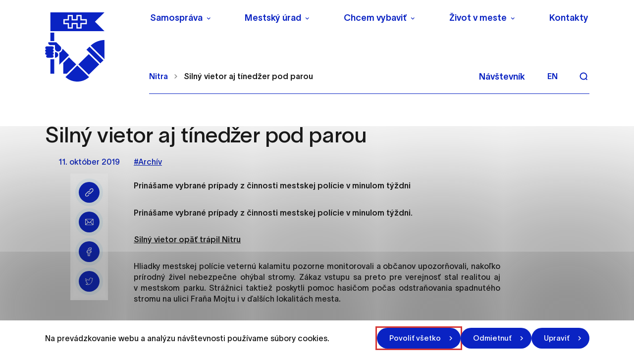

--- FILE ---
content_type: text/html; charset=UTF-8
request_url: https://nitra.sk/silny-vietor-aj-tinedzer-pod-parou/
body_size: 38342
content:

<!doctype html>
<html lang="sk">
    <head>
        <meta charset="UTF-8">
        <meta name="description" content="Mesto, ktoré žije a uchváti svojou atmosférou">
        <meta http-equiv="Content-Type" content="text/html; charset=UTF-8">
        <meta http-equiv="X-UA-Compatible" content="IE=edge">
        <meta name="viewport" content="width=device-width, initial-scale=1.0">

<link rel="apple-touch-icon" sizes="180x180" href="https://nitra.sk/wp-content/themes/iq-theme/dist/img/apple-touch-icon.png?v=2">
<link rel="icon" type="image/png" sizes="32x32" href="https://nitra.sk/wp-content/themes/iq-theme/dist/img/favicon-32x32.png?v=2">
<link rel="icon" type="image/png" sizes="16x16" href="https://nitra.sk/wp-content/themes/iq-theme/dist/img/favicon-16x16.png?v=2">
<meta name="msapplication-TileColor" content="#79be15">
<meta name="theme-color" content="#ffffff">


<meta name='robots' content='index, follow, max-image-preview:large, max-snippet:-1, max-video-preview:-1' />

	<!-- This site is optimized with the Yoast SEO plugin v19.13 - https://yoast.com/wordpress/plugins/seo/ -->
	<title>Silný vietor aj tínedžer pod parou - Nitra</title>
	<link rel="canonical" href="https://nitra.sk/silny-vietor-aj-tinedzer-pod-parou/" />
	<meta property="og:locale" content="sk_SK" />
	<meta property="og:type" content="article" />
	<meta property="og:title" content="Silný vietor aj tínedžer pod parou - Nitra" />
	<meta property="og:description" content="Prinášame vybrané prípady z činnosti mestskej polície v minulom týždni" />
	<meta property="og:url" content="https://nitra.sk/silny-vietor-aj-tinedzer-pod-parou/" />
	<meta property="og:site_name" content="Nitra" />
	<meta property="article:published_time" content="2019-10-11T09:35:53+00:00" />
	<meta name="author" content="Archív" />
	<meta name="twitter:card" content="summary_large_image" />
	<meta name="twitter:label1" content="Written by" />
	<meta name="twitter:data1" content="Archív" />
	<meta name="twitter:label2" content="Est. reading time" />
	<meta name="twitter:data2" content="2 minúty" />
	<script type="application/ld+json" class="yoast-schema-graph">{"@context":"https://schema.org","@graph":[{"@type":"WebPage","@id":"https://nitra.sk/silny-vietor-aj-tinedzer-pod-parou/","url":"https://nitra.sk/silny-vietor-aj-tinedzer-pod-parou/","name":"Silný vietor aj tínedžer pod parou - Nitra","isPartOf":{"@id":"https://nitra.sk/#website"},"datePublished":"2019-10-11T09:35:53+00:00","dateModified":"2019-10-11T09:35:53+00:00","author":{"@id":"https://nitra.sk/#/schema/person/f63fc29ee4af774743cfd5a811d69bac"},"inLanguage":"sk-SK","potentialAction":[{"@type":"ReadAction","target":["https://nitra.sk/silny-vietor-aj-tinedzer-pod-parou/"]}]},{"@type":"WebSite","@id":"https://nitra.sk/#website","url":"https://nitra.sk/","name":"Nitra","description":"Mesto, ktoré žije a uchváti svojou atmosférou","potentialAction":[{"@type":"SearchAction","target":{"@type":"EntryPoint","urlTemplate":"https://nitra.sk/?s={search_term_string}"},"query-input":"required name=search_term_string"}],"inLanguage":"sk-SK"},{"@type":"Person","@id":"https://nitra.sk/#/schema/person/f63fc29ee4af774743cfd5a811d69bac","name":"Archív","image":{"@type":"ImageObject","inLanguage":"sk-SK","@id":"https://nitra.sk/#/schema/person/image/","url":"https://secure.gravatar.com/avatar/d3b9cd8e5ea26a3d2f230ee3de5957a5?s=96&d=mm&r=g","contentUrl":"https://secure.gravatar.com/avatar/d3b9cd8e5ea26a3d2f230ee3de5957a5?s=96&d=mm&r=g","caption":"Archív"},"url":"#"}]}</script>
	<!-- / Yoast SEO plugin. -->


<link rel='dns-prefetch' href='//s.w.org' />
<script type="text/javascript">
window._wpemojiSettings = {"baseUrl":"https:\/\/s.w.org\/images\/core\/emoji\/14.0.0\/72x72\/","ext":".png","svgUrl":"https:\/\/s.w.org\/images\/core\/emoji\/14.0.0\/svg\/","svgExt":".svg","source":{"concatemoji":"https:\/\/nitra.sk\/wp-includes\/js\/wp-emoji-release.min.js?ver=6.0.11"}};
/*! This file is auto-generated */
!function(e,a,t){var n,r,o,i=a.createElement("canvas"),p=i.getContext&&i.getContext("2d");function s(e,t){var a=String.fromCharCode,e=(p.clearRect(0,0,i.width,i.height),p.fillText(a.apply(this,e),0,0),i.toDataURL());return p.clearRect(0,0,i.width,i.height),p.fillText(a.apply(this,t),0,0),e===i.toDataURL()}function c(e){var t=a.createElement("script");t.src=e,t.defer=t.type="text/javascript",a.getElementsByTagName("head")[0].appendChild(t)}for(o=Array("flag","emoji"),t.supports={everything:!0,everythingExceptFlag:!0},r=0;r<o.length;r++)t.supports[o[r]]=function(e){if(!p||!p.fillText)return!1;switch(p.textBaseline="top",p.font="600 32px Arial",e){case"flag":return s([127987,65039,8205,9895,65039],[127987,65039,8203,9895,65039])?!1:!s([55356,56826,55356,56819],[55356,56826,8203,55356,56819])&&!s([55356,57332,56128,56423,56128,56418,56128,56421,56128,56430,56128,56423,56128,56447],[55356,57332,8203,56128,56423,8203,56128,56418,8203,56128,56421,8203,56128,56430,8203,56128,56423,8203,56128,56447]);case"emoji":return!s([129777,127995,8205,129778,127999],[129777,127995,8203,129778,127999])}return!1}(o[r]),t.supports.everything=t.supports.everything&&t.supports[o[r]],"flag"!==o[r]&&(t.supports.everythingExceptFlag=t.supports.everythingExceptFlag&&t.supports[o[r]]);t.supports.everythingExceptFlag=t.supports.everythingExceptFlag&&!t.supports.flag,t.DOMReady=!1,t.readyCallback=function(){t.DOMReady=!0},t.supports.everything||(n=function(){t.readyCallback()},a.addEventListener?(a.addEventListener("DOMContentLoaded",n,!1),e.addEventListener("load",n,!1)):(e.attachEvent("onload",n),a.attachEvent("onreadystatechange",function(){"complete"===a.readyState&&t.readyCallback()})),(e=t.source||{}).concatemoji?c(e.concatemoji):e.wpemoji&&e.twemoji&&(c(e.twemoji),c(e.wpemoji)))}(window,document,window._wpemojiSettings);
</script>
<style type="text/css">
img.wp-smiley,
img.emoji {
	display: inline !important;
	border: none !important;
	box-shadow: none !important;
	height: 1em !important;
	width: 1em !important;
	margin: 0 0.07em !important;
	vertical-align: -0.1em !important;
	background: none !important;
	padding: 0 !important;
}
</style>
	<link rel='stylesheet' id='wp-block-library-css'  href='https://nitra.sk/wp-includes/css/dist/block-library/style.min.css?ver=6.0.11' type='text/css' media='all' />
<style id='global-styles-inline-css' type='text/css'>
body{--wp--preset--color--black: #000000;--wp--preset--color--cyan-bluish-gray: #abb8c3;--wp--preset--color--white: #ffffff;--wp--preset--color--pale-pink: #f78da7;--wp--preset--color--vivid-red: #cf2e2e;--wp--preset--color--luminous-vivid-orange: #ff6900;--wp--preset--color--luminous-vivid-amber: #fcb900;--wp--preset--color--light-green-cyan: #7bdcb5;--wp--preset--color--vivid-green-cyan: #00d084;--wp--preset--color--pale-cyan-blue: #8ed1fc;--wp--preset--color--vivid-cyan-blue: #0693e3;--wp--preset--color--vivid-purple: #9b51e0;--wp--preset--color--primary-base: #91201a;--wp--preset--color--gray-base: #f7f7f7;--wp--preset--color--white-base: #ffffff;--wp--preset--color--black-base: #191919;--wp--preset--color--blue-base: #49aedb;--wp--preset--color--font-semi: #c4c4c4;--wp--preset--color--border-light: #e6e6e6;--wp--preset--color--border-base: #cccccc;--wp--preset--color--success-base: #82c55b;--wp--preset--color--alert-base: #d53e3c;--wp--preset--color--disabled-dark: #6e7474;--wp--preset--color--disabled-base: #b6b6b6;--wp--preset--color--kb-palette-2: #ffffff;--wp--preset--color--kb-palette-1: #888888;--wp--preset--gradient--vivid-cyan-blue-to-vivid-purple: linear-gradient(135deg,rgba(6,147,227,1) 0%,rgb(155,81,224) 100%);--wp--preset--gradient--light-green-cyan-to-vivid-green-cyan: linear-gradient(135deg,rgb(122,220,180) 0%,rgb(0,208,130) 100%);--wp--preset--gradient--luminous-vivid-amber-to-luminous-vivid-orange: linear-gradient(135deg,rgba(252,185,0,1) 0%,rgba(255,105,0,1) 100%);--wp--preset--gradient--luminous-vivid-orange-to-vivid-red: linear-gradient(135deg,rgba(255,105,0,1) 0%,rgb(207,46,46) 100%);--wp--preset--gradient--very-light-gray-to-cyan-bluish-gray: linear-gradient(135deg,rgb(238,238,238) 0%,rgb(169,184,195) 100%);--wp--preset--gradient--cool-to-warm-spectrum: linear-gradient(135deg,rgb(74,234,220) 0%,rgb(151,120,209) 20%,rgb(207,42,186) 40%,rgb(238,44,130) 60%,rgb(251,105,98) 80%,rgb(254,248,76) 100%);--wp--preset--gradient--blush-light-purple: linear-gradient(135deg,rgb(255,206,236) 0%,rgb(152,150,240) 100%);--wp--preset--gradient--blush-bordeaux: linear-gradient(135deg,rgb(254,205,165) 0%,rgb(254,45,45) 50%,rgb(107,0,62) 100%);--wp--preset--gradient--luminous-dusk: linear-gradient(135deg,rgb(255,203,112) 0%,rgb(199,81,192) 50%,rgb(65,88,208) 100%);--wp--preset--gradient--pale-ocean: linear-gradient(135deg,rgb(255,245,203) 0%,rgb(182,227,212) 50%,rgb(51,167,181) 100%);--wp--preset--gradient--electric-grass: linear-gradient(135deg,rgb(202,248,128) 0%,rgb(113,206,126) 100%);--wp--preset--gradient--midnight: linear-gradient(135deg,rgb(2,3,129) 0%,rgb(40,116,252) 100%);--wp--preset--duotone--dark-grayscale: url('#wp-duotone-dark-grayscale');--wp--preset--duotone--grayscale: url('#wp-duotone-grayscale');--wp--preset--duotone--purple-yellow: url('#wp-duotone-purple-yellow');--wp--preset--duotone--blue-red: url('#wp-duotone-blue-red');--wp--preset--duotone--midnight: url('#wp-duotone-midnight');--wp--preset--duotone--magenta-yellow: url('#wp-duotone-magenta-yellow');--wp--preset--duotone--purple-green: url('#wp-duotone-purple-green');--wp--preset--duotone--blue-orange: url('#wp-duotone-blue-orange');--wp--preset--font-size--small: 13px;--wp--preset--font-size--medium: 20px;--wp--preset--font-size--large: 36px;--wp--preset--font-size--x-large: 42px;}.has-black-color{color: var(--wp--preset--color--black) !important;}.has-cyan-bluish-gray-color{color: var(--wp--preset--color--cyan-bluish-gray) !important;}.has-white-color{color: var(--wp--preset--color--white) !important;}.has-pale-pink-color{color: var(--wp--preset--color--pale-pink) !important;}.has-vivid-red-color{color: var(--wp--preset--color--vivid-red) !important;}.has-luminous-vivid-orange-color{color: var(--wp--preset--color--luminous-vivid-orange) !important;}.has-luminous-vivid-amber-color{color: var(--wp--preset--color--luminous-vivid-amber) !important;}.has-light-green-cyan-color{color: var(--wp--preset--color--light-green-cyan) !important;}.has-vivid-green-cyan-color{color: var(--wp--preset--color--vivid-green-cyan) !important;}.has-pale-cyan-blue-color{color: var(--wp--preset--color--pale-cyan-blue) !important;}.has-vivid-cyan-blue-color{color: var(--wp--preset--color--vivid-cyan-blue) !important;}.has-vivid-purple-color{color: var(--wp--preset--color--vivid-purple) !important;}.has-black-background-color{background-color: var(--wp--preset--color--black) !important;}.has-cyan-bluish-gray-background-color{background-color: var(--wp--preset--color--cyan-bluish-gray) !important;}.has-white-background-color{background-color: var(--wp--preset--color--white) !important;}.has-pale-pink-background-color{background-color: var(--wp--preset--color--pale-pink) !important;}.has-vivid-red-background-color{background-color: var(--wp--preset--color--vivid-red) !important;}.has-luminous-vivid-orange-background-color{background-color: var(--wp--preset--color--luminous-vivid-orange) !important;}.has-luminous-vivid-amber-background-color{background-color: var(--wp--preset--color--luminous-vivid-amber) !important;}.has-light-green-cyan-background-color{background-color: var(--wp--preset--color--light-green-cyan) !important;}.has-vivid-green-cyan-background-color{background-color: var(--wp--preset--color--vivid-green-cyan) !important;}.has-pale-cyan-blue-background-color{background-color: var(--wp--preset--color--pale-cyan-blue) !important;}.has-vivid-cyan-blue-background-color{background-color: var(--wp--preset--color--vivid-cyan-blue) !important;}.has-vivid-purple-background-color{background-color: var(--wp--preset--color--vivid-purple) !important;}.has-black-border-color{border-color: var(--wp--preset--color--black) !important;}.has-cyan-bluish-gray-border-color{border-color: var(--wp--preset--color--cyan-bluish-gray) !important;}.has-white-border-color{border-color: var(--wp--preset--color--white) !important;}.has-pale-pink-border-color{border-color: var(--wp--preset--color--pale-pink) !important;}.has-vivid-red-border-color{border-color: var(--wp--preset--color--vivid-red) !important;}.has-luminous-vivid-orange-border-color{border-color: var(--wp--preset--color--luminous-vivid-orange) !important;}.has-luminous-vivid-amber-border-color{border-color: var(--wp--preset--color--luminous-vivid-amber) !important;}.has-light-green-cyan-border-color{border-color: var(--wp--preset--color--light-green-cyan) !important;}.has-vivid-green-cyan-border-color{border-color: var(--wp--preset--color--vivid-green-cyan) !important;}.has-pale-cyan-blue-border-color{border-color: var(--wp--preset--color--pale-cyan-blue) !important;}.has-vivid-cyan-blue-border-color{border-color: var(--wp--preset--color--vivid-cyan-blue) !important;}.has-vivid-purple-border-color{border-color: var(--wp--preset--color--vivid-purple) !important;}.has-vivid-cyan-blue-to-vivid-purple-gradient-background{background: var(--wp--preset--gradient--vivid-cyan-blue-to-vivid-purple) !important;}.has-light-green-cyan-to-vivid-green-cyan-gradient-background{background: var(--wp--preset--gradient--light-green-cyan-to-vivid-green-cyan) !important;}.has-luminous-vivid-amber-to-luminous-vivid-orange-gradient-background{background: var(--wp--preset--gradient--luminous-vivid-amber-to-luminous-vivid-orange) !important;}.has-luminous-vivid-orange-to-vivid-red-gradient-background{background: var(--wp--preset--gradient--luminous-vivid-orange-to-vivid-red) !important;}.has-very-light-gray-to-cyan-bluish-gray-gradient-background{background: var(--wp--preset--gradient--very-light-gray-to-cyan-bluish-gray) !important;}.has-cool-to-warm-spectrum-gradient-background{background: var(--wp--preset--gradient--cool-to-warm-spectrum) !important;}.has-blush-light-purple-gradient-background{background: var(--wp--preset--gradient--blush-light-purple) !important;}.has-blush-bordeaux-gradient-background{background: var(--wp--preset--gradient--blush-bordeaux) !important;}.has-luminous-dusk-gradient-background{background: var(--wp--preset--gradient--luminous-dusk) !important;}.has-pale-ocean-gradient-background{background: var(--wp--preset--gradient--pale-ocean) !important;}.has-electric-grass-gradient-background{background: var(--wp--preset--gradient--electric-grass) !important;}.has-midnight-gradient-background{background: var(--wp--preset--gradient--midnight) !important;}.has-small-font-size{font-size: var(--wp--preset--font-size--small) !important;}.has-medium-font-size{font-size: var(--wp--preset--font-size--medium) !important;}.has-large-font-size{font-size: var(--wp--preset--font-size--large) !important;}.has-x-large-font-size{font-size: var(--wp--preset--font-size--x-large) !important;}
</style>
<link rel='stylesheet' id='theme_css-css'  href='https://nitra.sk/wp-content/themes/iq-theme/dist/css/client.css?ver=d0fdbd86eb0e07d3a72c1437422d6f28' type='text/css' media='all' />
<style id="kadence_blocks_palette_css">:root .has-kb-palette-2-color{color:#ffffff}:root .has-kb-palette-2-background-color{background-color:#ffffff}:root .has-kb-palette-1-color{color:#888888}:root .has-kb-palette-1-background-color{background-color:#888888}</style><script type='text/javascript' src='https://nitra.sk/wp-content/plugins/stop-user-enumeration/frontend/js/frontend.js?ver=1.4.4' id='stop-user-enumeration-js'></script>
<script type='text/javascript' src='https://nitra.sk/wp-includes/js/jquery/jquery.min.js?ver=3.6.0' id='jquery-core-js'></script>
<script type='text/javascript' src='https://nitra.sk/wp-includes/js/jquery/jquery-migrate.min.js?ver=3.3.2' id='jquery-migrate-js'></script>
<link rel="https://api.w.org/" href="https://nitra.sk/wp-json/" /><link rel="alternate" type="application/json" href="https://nitra.sk/wp-json/wp/v2/posts/19742" /><link rel="EditURI" type="application/rsd+xml" title="RSD" href="https://nitra.sk/xmlrpc.php?rsd" />
<link rel="wlwmanifest" type="application/wlwmanifest+xml" href="https://nitra.sk/wp-includes/wlwmanifest.xml" /> 
<meta name="generator" content="WordPress 6.0.11" />
<link rel='shortlink' href='https://nitra.sk/?p=19742' />
<link rel="alternate" type="application/json+oembed" href="https://nitra.sk/wp-json/oembed/1.0/embed?url=https%3A%2F%2Fnitra.sk%2Fsilny-vietor-aj-tinedzer-pod-parou%2F" />
<link rel="alternate" type="text/xml+oembed" href="https://nitra.sk/wp-json/oembed/1.0/embed?url=https%3A%2F%2Fnitra.sk%2Fsilny-vietor-aj-tinedzer-pod-parou%2F&#038;format=xml" />
<link rel="icon" href="https://nitra.sk/wp-content/uploads/2021/12/cropped-logo-32x32.png" sizes="32x32" />
<link rel="icon" href="https://nitra.sk/wp-content/uploads/2021/12/cropped-logo-192x192.png" sizes="192x192" />
<link rel="apple-touch-icon" href="https://nitra.sk/wp-content/uploads/2021/12/cropped-logo-180x180.png" />
<meta name="msapplication-TileImage" content="https://nitra.sk/wp-content/uploads/2021/12/cropped-logo-270x270.png" />
		<style type="text/css" id="wp-custom-css">
			ol>li:not([class])::marker, ol>li[class=""]::marker, ul>li:not([class])::marker, ul>li[class=""]::marker{
	font-size:0.9rem
}
ol>li:not([class]), ol>li[class=""], ul>li:not([class]), ul>li[class=""]{
	margin-bottom: 1rem
}
.file__download svg{
	height: 0.9em;
}		</style>
		
        <script>
            window.pageDependencies = [];
        </script>

        <!-- Global site tag (gtag.js) - Google Analytics -->
        <script async src="https://www.googletagmanager.com/gtag/js?id=G-4L3RN5F6Q1"></script>
        <script>
            window.dataLayer = window.dataLayer || [];
            function gtag() {
                dataLayer.push(arguments);
            }
            gtag('consent', 'default', {
                ad_storage: 'denied',
                analytics_storage: 'denied',
                personalization_storage: 'denied',
            });

            gtag('js', new Date());
            gtag('config', 'G-4L3RN5F6Q1');
        </script>

    </head>
    <body class="page page--default" tabindex="0">
        <div class="skiplink">
            <a href="#maincontent" class="skiplink__link">Preskočiť na hlavný obsah</a>
        </div>

<header class="header header--default" role="banner">

	<div class="header__container  header--desktop">
		<div class="header__logo-wrapper">
			<a href="https://nitra.sk/" class="header__logo" aria-label="NITRA logo">                   
				<div class="header__logo" style="background-image: url(
						https\:\/\/nitra\.sk\/wp-content\/themes\/iq-theme\/dist/img/logo.svg
				);"></div>
			</a>
		</div>
		<div class="header__wrapper">
			<div class="header__menu-wrapper">
				<div class="header__menu-top"><nav class="navigation-menu" role="navigation" aria-label="Hlavné menu">
    <div class="navigation-menu__gradient top"></div>
    <div class="navigation-menu__mobile-top">
        <button class="navigation-menu__close" title="Zatvoriť" aria-label="Zatvoriť">
                <div class="navigation-menu__close-bar"></div>
                <div class="navigation-menu__close-bar"></div>
        </button>
    </div>
    <ul class="navigation-menu__container">
            <li class="navigation-menu__elem">
                    <button class="navigation-menu__title has-submenu" aria-haspopup="true">Samospráva</button>
                    <div class="navigation-submenu">
                        <div class="navigation-submenu__wrapper">
                            <div class="navigation-submenu__container">
                                <div class="navigation-submenu__filler"></div>
                                <ul class="navigation-submenu__menu">
                                        <li class="navigation-submenu__elem">
                                                <button class="navigation-submenu__link has-sub-submenu" aria-haspopup="true">
                                                    Vedenie
                                                </button>
                                                <ul class="navigation-sub-submenu">
                                                        <li class="navigation-sub-submenu__elem">
                                                            <a href="https://nitra.sk/primator/" class="navigation-sub-submenu__link">
                                                                Primátor
                                                            </a>
                                                        </li>
                                                        <li class="navigation-sub-submenu__elem">
                                                            <a href="https://nitra.sk/zastupcovia-primatora/" class="navigation-sub-submenu__link">
                                                                Zástupcovia primátora
                                                            </a>
                                                        </li>
                                                </ul>
                                        </li>
                                        <li class="navigation-submenu__elem">
                                                <a href="https://nitra.sk/hlavny-kontrolor/" class="navigation-submenu__link">Hlavný kontrolór</a>
                                        </li>
                                        <li class="navigation-submenu__elem">
                                                <a href="https://nitra.sk/mestske-zastupitelstvo/" class="navigation-submenu__link">Mestské zastupiteľstvo</a>
                                        </li>
                                        <li class="navigation-submenu__elem">
                                                <a href="https://nitra.sk/mestska-rada/" class="navigation-submenu__link">Mestská rada</a>
                                        </li>
                                        <li class="navigation-submenu__elem">
                                                <button class="navigation-submenu__link has-sub-submenu" aria-haspopup="true">
                                                    Komisie Mestského zastupiteľstva
                                                </button>
                                                <ul class="navigation-sub-submenu">
                                                        <li class="navigation-sub-submenu__elem">
                                                            <a href="https://nitra.sk/komisie-mestskeho-zastupitelstva/komisia-mestskeho-zastupitelstva-v-nitre-pre-financovanie-spravu-majetku-a-podnikatelsku-cinnost/" class="navigation-sub-submenu__link">
                                                                Komisia pre financovanie, správu majetku a podnikateľskú činnosť
                                                            </a>
                                                        </li>
                                                        <li class="navigation-sub-submenu__elem">
                                                            <a href="https://nitra.sk/komisie-mestskeho-zastupitelstva/komisia-mestskeho-zastupitelstva-v-nitre-pre-mestsku-mobilitu/" class="navigation-sub-submenu__link">
                                                                Komisia pre mestskú mobilitu
                                                            </a>
                                                        </li>
                                                        <li class="navigation-sub-submenu__elem">
                                                            <a href="https://nitra.sk/komisie-mestskeho-zastupitelstva/komisia-mestskeho-zastupitelstva-v-nitre-pre-uzemne-planovanie-architekturu-verejny-priestor-a-investicnu-cinnost/" class="navigation-sub-submenu__link">
                                                                Komisia pre územné plánovanie, architektúru, verejný priestor a investičnú činnosť
                                                            </a>
                                                        </li>
                                                        <li class="navigation-sub-submenu__elem">
                                                            <a href="https://nitra.sk/komisie-mestskeho-zastupitelstva/komisia-pre-socialne-veci-a-bytove-otazky/" class="navigation-sub-submenu__link">
                                                                Komisia pre sociálne veci a bytové otázky
                                                            </a>
                                                        </li>
                                                        <li class="navigation-sub-submenu__elem">
                                                            <a href="https://nitra.sk/komisie-mestskeho-zastupitelstva/komisia-pre-kulturu-kreativny-priemysel-a-cestovny-ruch/" class="navigation-sub-submenu__link">
                                                                Komisia pre kultúru, kreatívny priemysel a cestovný ruch
                                                            </a>
                                                        </li>
                                                        <li class="navigation-sub-submenu__elem">
                                                            <a href="https://nitra.sk/komisie-mestskeho-zastupitelstva/komisia-mestskeho-zastupitelstva-v-nitre-pre-skolstvo-mladez-a-vzdelavanie/" class="navigation-sub-submenu__link">
                                                                Komisia pre školstvo, mládež a vzdelávanie
                                                            </a>
                                                        </li>
                                                        <li class="navigation-sub-submenu__elem">
                                                            <a href="https://nitra.sk/komisie-mestskeho-zastupitelstva/komisia-mestskeho-zastupitelstva-v-nitre-pre-sport/" class="navigation-sub-submenu__link">
                                                                Komisia pre šport
                                                            </a>
                                                        </li>
                                                        <li class="navigation-sub-submenu__elem">
                                                            <a href="https://nitra.sk/komisie-mestskeho-zastupitelstva/komisia-pre-zivotne-prostredie-verejny-poriadok-a-komunalne-cinnosti/" class="navigation-sub-submenu__link">
                                                                Komisia pre životné prostredie, verejný poriadok a komunálne činnosti
                                                            </a>
                                                        </li>
                                                        <li class="navigation-sub-submenu__elem">
                                                            <a href="https://nitra.sk/komisie-mestskeho-zastupitelstva/komisia-na-ochranu-verejneho-zaujmu-pri-vykone-funkcii-verejnych-funkcionarov/" class="navigation-sub-submenu__link">
                                                                Komisia na ochranu verejného záujmu pri výkone funkcií verejných funkcionárov
                                                            </a>
                                                        </li>
                                                        <li class="navigation-sub-submenu__elem">
                                                            <a href="https://nitra.sk/komisie-mestskeho-zastupitelstva/komisia-na-presetrenie-staznosti-proti-cinnosti-poslanca-mestskeho-zastupitelstva-primatora-mesta-a-hlavneho-kontrolora/" class="navigation-sub-submenu__link">
                                                                Komisia na prešetrenie sťažnosti proti činnosti poslanca mestského zastupiteľstva, primátora mesta a hlavného kontrolóra
                                                            </a>
                                                        </li>
                                                </ul>
                                        </li>
                                        <li class="navigation-submenu__elem">
                                                <button class="navigation-submenu__link has-sub-submenu" aria-haspopup="true">
                                                    Výbory mestských častí
                                                </button>
                                                <ul class="navigation-sub-submenu">
                                                        <li class="navigation-sub-submenu__elem">
                                                            <a href="https://nitra.sk/vybory-mestskych-casti/vmc-1/" class="navigation-sub-submenu__link">
                                                                VMČ č. 1 – Dolné Krškany, Horné Krškany
                                                            </a>
                                                        </li>
                                                        <li class="navigation-sub-submenu__elem">
                                                            <a href="https://nitra.sk/vybory-mestskych-casti/vmc-2/" class="navigation-sub-submenu__link">
                                                                VMČ č. 2 – Staré mesto
                                                            </a>
                                                        </li>
                                                        <li class="navigation-sub-submenu__elem">
                                                            <a href="https://nitra.sk/vybory-mestskych-casti/vmc-3/" class="navigation-sub-submenu__link">
                                                                VMČ č. 3 – Čermáň
                                                            </a>
                                                        </li>
                                                        <li class="navigation-sub-submenu__elem">
                                                            <a href="https://nitra.sk/vybory-mestskych-casti/vmc-4/" class="navigation-sub-submenu__link">
                                                                VMČ č. 4 – Klokočina
                                                            </a>
                                                        </li>
                                                        <li class="navigation-sub-submenu__elem">
                                                            <a href="https://nitra.sk/vybory-mestskych-casti/vmc-5/" class="navigation-sub-submenu__link">
                                                                VMČ č. 5 – Diely, Kynek, Mlynárce, Párovské Háje
                                                            </a>
                                                        </li>
                                                        <li class="navigation-sub-submenu__elem">
                                                            <a href="https://nitra.sk/vybory-mestskych-casti/vmc-6/" class="navigation-sub-submenu__link">
                                                                VMČ č. 6 – Dražovce, Zobor
                                                            </a>
                                                        </li>
                                                        <li class="navigation-sub-submenu__elem">
                                                            <a href="https://nitra.sk/vybory-mestskych-casti/vmc-7/" class="navigation-sub-submenu__link">
                                                                VMČ č. 7 – Chrenová, Janíkovce
                                                            </a>
                                                        </li>
                                                        <li class="navigation-sub-submenu__elem">
                                                            <a href="https://mapy-nitra.maps.arcgis.com/apps/webappviewer/index.html?id=c0baacfa5b854aaa8b982be4cf8ecd34" class="navigation-sub-submenu__link">
                                                                Mapová aplikácia hraníc Výborov mestských častí
                                                            </a>
                                                        </li>
                                                </ul>
                                        </li>
                                        <li class="navigation-submenu__elem">
                                                <a href="https://nitra.sk/kalendar-zasadnuti-organov-mesta/" class="navigation-submenu__link">Kalendár zasadnutí orgánov mesta</a>
                                        </li>
                                        <li class="navigation-submenu__elem">
                                                <button class="navigation-submenu__link has-sub-submenu" aria-haspopup="true">
                                                    Základné dokumenty
                                                </button>
                                                <ul class="navigation-sub-submenu">
                                                        <li class="navigation-sub-submenu__elem">
                                                            <a href="https://nitra.sk/wp-content/uploads/2025/06/Statut-Mesta-Nitry.pdf" class="navigation-sub-submenu__link">
                                                                Štatút mesta Nitry
                                                            </a>
                                                        </li>
                                                        <li class="navigation-sub-submenu__elem">
                                                            <a href="https://nitra.sk/eticky-kodex-zamestnancov-mestskeho-uradu-v-nitre/" class="navigation-sub-submenu__link">
                                                                Etický kódex zamestnancov Mestského úradu v Nitre
                                                            </a>
                                                        </li>
                                                        <li class="navigation-sub-submenu__elem">
                                                            <a href="https://nitra.sk/mestske-symboly/" class="navigation-sub-submenu__link">
                                                                Mestské symboly a logo mesta
                                                            </a>
                                                        </li>
                                                        <li class="navigation-sub-submenu__elem">
                                                            <a href="https://nitra.sk/zakony-a-predpisy-podla-ktorych-sa-mesto-riadi/" class="navigation-sub-submenu__link">
                                                                Zákony a predpisy podľa ktorých sa mesto riadi
                                                            </a>
                                                        </li>
                                                        <li class="navigation-sub-submenu__elem">
                                                            <a href="https://nitra.sk/zasady-hospodarenia-a-nakladania-s-majetkom-mesta-nitry/" class="navigation-sub-submenu__link">
                                                                Zásady hospodárenia a nakladania s majetkom Mesta Nitry
                                                            </a>
                                                        </li>
                                                        <li class="navigation-sub-submenu__elem">
                                                            <a href="https://nitra.sk/rozpocet-zaverecny-ucet-a-rozpoctove-pravidla/" class="navigation-sub-submenu__link">
                                                                Rozpočet, záverečný účet a rozpočtové pravidlá
                                                            </a>
                                                        </li>
                                                        <li class="navigation-sub-submenu__elem">
                                                            <a href="https://nitra.sk/vyrocne-spravy-mesta-nitry/" class="navigation-sub-submenu__link">
                                                                Výročné správy Mesta Nitry
                                                            </a>
                                                        </li>
                                                        <li class="navigation-sub-submenu__elem">
                                                            <a href="https://nitra.sk/vzn/" class="navigation-sub-submenu__link">
                                                                Všeobecne záväzné nariadenia (VZN)
                                                            </a>
                                                        </li>
                                                        <li class="navigation-sub-submenu__elem">
                                                            <a href="https://nitra.sk/cennik-mesta-nitry/" class="navigation-sub-submenu__link">
                                                                Cenník mesta Nitry
                                                            </a>
                                                        </li>
                                                        <li class="navigation-sub-submenu__elem">
                                                            <a href="https://nitra.sk/obieu-5-pilierov-pre-lepsiu-buducnost/" class="navigation-sub-submenu__link">
                                                                OBIEU – 5 pilierov pre lepšiu budúcnosť
                                                            </a>
                                                        </li>
                                                </ul>
                                        </li>
                                        <li class="navigation-submenu__elem">
                                                <button class="navigation-submenu__link has-sub-submenu" aria-haspopup="true">
                                                    Mestské organizácie, orgány a rady
                                                </button>
                                                <ul class="navigation-sub-submenu">
                                                        <li class="navigation-sub-submenu__elem">
                                                            <a href="https://nitra.sk/mestske-organizacie/mestska-policia/" class="navigation-sub-submenu__link">
                                                                Mestská polícia
                                                            </a>
                                                        </li>
                                                        <li class="navigation-sub-submenu__elem">
                                                            <a href="https://nitra.sk/mestske-organizacie/sluzbyt-nitra-s-r-o/" class="navigation-sub-submenu__link">
                                                                Službyt Nitra, s.r.o.
                                                            </a>
                                                        </li>
                                                        <li class="navigation-sub-submenu__elem">
                                                            <a href="https://nitra.sk/mestske-organizacie/nitrianska-investicna-s-r-o/" class="navigation-sub-submenu__link">
                                                                Nitrianska investičná, s.r.o.
                                                            </a>
                                                        </li>
                                                        <li class="navigation-sub-submenu__elem">
                                                            <a href="https://nitra.sk/mestske-organizacie/nitrianska-teplarenska-spolocnost-a-s/" class="navigation-sub-submenu__link">
                                                                Nitrianska teplárenská spoločnosť, a.s.
                                                            </a>
                                                        </li>
                                                        <li class="navigation-sub-submenu__elem">
                                                            <a href="https://nitra.sk/mestske-organizacie/sprava-zariadeni-socialnych-sluzieb/" class="navigation-sub-submenu__link">
                                                                Správa zariadení sociálnych služieb
                                                            </a>
                                                        </li>
                                                        <li class="navigation-sub-submenu__elem">
                                                            <a href="https://nitra.sk/mestske-organizacie/nitrianska-organizacia-cestovneho-ruchu/" class="navigation-sub-submenu__link">
                                                                Nitrianska organizácia cestovného ruchu
                                                            </a>
                                                        </li>
                                                        <li class="navigation-sub-submenu__elem">
                                                            <a href="https://nitra.sk/mestske-organizacie/zapadoslovenska-vodarenska-spolocnost-a-s/" class="navigation-sub-submenu__link">
                                                                Západoslovenská vodárenská spoločnosť, a.s.
                                                            </a>
                                                        </li>
                                                        <li class="navigation-sub-submenu__elem">
                                                            <a href="https://nitra.sk/mestske-organizacie/nitrianske-komunalne-sluzby-s-r-o/" class="navigation-sub-submenu__link">
                                                                Nitrianske komunálne služby, s.r.o.
                                                            </a>
                                                        </li>
                                                        <li class="navigation-sub-submenu__elem">
                                                            <a href="https://nitra.sk/so-pre-irop-2/" class="navigation-sub-submenu__link">
                                                                Sprostredkovateľský orgán pre IROP (eurofondy)
                                                            </a>
                                                        </li>
                                                        <li class="navigation-sub-submenu__elem">
                                                            <a href="https://nitra.sk/mestske-organizacie/udrzatelny-mestsky-rozvoj/" class="navigation-sub-submenu__link">
                                                                Udržateľný mestský rozvoj
                                                            </a>
                                                        </li>
                                                        <li class="navigation-sub-submenu__elem">
                                                            <a href="https://nitra.sk/mestske-organizacie/nitrianska-komunitna-nadacia/" class="navigation-sub-submenu__link">
                                                                Nitrianska komunitná nadácia
                                                            </a>
                                                        </li>
                                                        <li class="navigation-sub-submenu__elem">
                                                            <a href="https://nitra.sk/mestske-organizacie/nitrianske-centrum-dobrovolnicvta/" class="navigation-sub-submenu__link">
                                                                Nitrianske centrum dobrovoľnícvta
                                                            </a>
                                                        </li>
                                                </ul>
                                        </li>
                                </ul>
                                <div class="navigation-submenu__close-wrapper">
                                    <button class="navigation-submenu__close" title="Zatvoriť" aria-label="Zatvoriť">
                                        <svg xmlns="http://www.w3.org/2000/svg" viewBox="0 0 18 18" fill="none"><path d="M1 1l16 16M1 17L17 1" stroke="#0A23C3" stroke-width="2"/></svg>
                                    </button>
                                </div>
                            </div>
                        </div>
                    </div>
            </li>
            <li class="navigation-menu__elem">
                    <button class="navigation-menu__title has-submenu" aria-haspopup="true">Mestský úrad</button>
                    <div class="navigation-submenu">
                        <div class="navigation-submenu__wrapper">
                            <div class="navigation-submenu__container">
                                <div class="navigation-submenu__filler"></div>
                                <ul class="navigation-submenu__menu">
                                        <li class="navigation-submenu__elem">
                                                <a href="https://nitra.sk/kontaktne-informacie/" class="navigation-submenu__link">Kontaktné informácie</a>
                                        </li>
                                        <li class="navigation-submenu__elem">
                                                <a href="https://nitra.sk/organizacna-struktura/" class="navigation-submenu__link">Organizačná štruktúra</a>
                                        </li>
                                        <li class="navigation-submenu__elem">
                                                <a href="https://nitra.sk/uradna-tabula/" class="navigation-submenu__link">Úradná tabuľa</a>
                                        </li>
                                        <li class="navigation-submenu__elem">
                                                <button class="navigation-submenu__link has-sub-submenu" aria-haspopup="true">
                                                    Zverejňovanie
                                                </button>
                                                <ul class="navigation-sub-submenu">
                                                        <li class="navigation-sub-submenu__elem">
                                                            <a href="https://nitra.sk/verejne-obstaravanie/" class="navigation-sub-submenu__link">
                                                                Verejné obstarávanie
                                                            </a>
                                                        </li>
                                                        <li class="navigation-sub-submenu__elem">
                                                            <a href="https://nitra.sk/zmluvy/" class="navigation-sub-submenu__link">
                                                                Zmluvy
                                                            </a>
                                                        </li>
                                                        <li class="navigation-sub-submenu__elem">
                                                            <a href="https://nitra.sk/objednavky/" class="navigation-sub-submenu__link">
                                                                Objednávky
                                                            </a>
                                                        </li>
                                                        <li class="navigation-sub-submenu__elem">
                                                            <a href="https://nitra.sk/faktury/" class="navigation-sub-submenu__link">
                                                                Faktúry
                                                            </a>
                                                        </li>
                                                        <li class="navigation-sub-submenu__elem">
                                                            <a href="https://nitra.sk/obchodne-verejne-sutaze/" class="navigation-sub-submenu__link">
                                                                Obchodné verejné súťaže
                                                            </a>
                                                        </li>
                                                        <li class="navigation-sub-submenu__elem">
                                                            <a href="https://nitra.sk/peticie/" class="navigation-sub-submenu__link">
                                                                Petície
                                                            </a>
                                                        </li>
                                                        <li class="navigation-sub-submenu__elem">
                                                            <a href="https://nitra.sk/infoziadosti/" class="navigation-sub-submenu__link">
                                                                Infožiadosti
                                                            </a>
                                                        </li>
                                                        <li class="navigation-sub-submenu__elem">
                                                            <a href="https://nitra.sk/majetkove-priznania/" class="navigation-sub-submenu__link">
                                                                Majetkové priznania
                                                            </a>
                                                        </li>
                                                        <li class="navigation-sub-submenu__elem">
                                                            <a href="https://nitra.sk/poradovniky-ziadatelov-o-najomne-byty/" class="navigation-sub-submenu__link">
                                                                Poradovníky žiadateľov o nájomné byty
                                                            </a>
                                                        </li>
                                                        <li class="navigation-sub-submenu__elem">
                                                            <a href="https://nitra.sk/nakladanie-s-majetkom/" class="navigation-sub-submenu__link">
                                                                Nakladanie s majetkom
                                                            </a>
                                                        </li>
                                                </ul>
                                        </li>
                                        <li class="navigation-submenu__elem">
                                                <button class="navigation-submenu__link has-sub-submenu" aria-haspopup="true">
                                                    Základné dokumenty
                                                </button>
                                                <ul class="navigation-sub-submenu">
                                                        <li class="navigation-sub-submenu__elem">
                                                            <a href="https://nitra.sk/rozpocet-zaverecny-ucet-a-rozpoctove-pravidla/" class="navigation-sub-submenu__link">
                                                                Rozpočet, záverečný účet a rozpočtové pravidlá
                                                            </a>
                                                        </li>
                                                        <li class="navigation-sub-submenu__elem">
                                                            <a href="https://nitra.sk/vyrocne-spravy-mesta-nitry/" class="navigation-sub-submenu__link">
                                                                Výročné správy Mesta Nitry
                                                            </a>
                                                        </li>
                                                        <li class="navigation-sub-submenu__elem">
                                                            <a href="https://nitra.sk/zasady-hospodarenia-a-nakladania-s-majetkom-mesta-nitry/" class="navigation-sub-submenu__link">
                                                                Zásady hospodárenia a nakladania s majetkom Mesta Nitry
                                                            </a>
                                                        </li>
                                                        <li class="navigation-sub-submenu__elem">
                                                            <a href="https://nitra.sk/cennik-mesta-nitry/" class="navigation-sub-submenu__link">
                                                                Cenník mesta Nitry
                                                            </a>
                                                        </li>
                                                        <li class="navigation-sub-submenu__elem">
                                                            <a href="https://nitra.sk/vzn/" class="navigation-sub-submenu__link">
                                                                Všeobecne záväzné nariadenia (VZN)
                                                            </a>
                                                        </li>
                                                </ul>
                                        </li>
                                        <li class="navigation-submenu__elem">
                                                <button class="navigation-submenu__link has-sub-submenu" aria-haspopup="true">
                                                    Strategické dokumenty
                                                </button>
                                                <ul class="navigation-sub-submenu">
                                                        <li class="navigation-sub-submenu__elem">
                                                            <a href="https://nitra.sk/program-hospodarskeho-a-socialneho-rozvoja-mesta-nitry/" class="navigation-sub-submenu__link">
                                                                Program hospodárskeho a sociálneho rozvoja mesta Nitry
                                                            </a>
                                                        </li>
                                                        <li class="navigation-sub-submenu__elem">
                                                            <a href="https://nitra.sk/uzemny-plan/" class="navigation-sub-submenu__link">
                                                                Uzemný plán
                                                            </a>
                                                        </li>
                                                        <li class="navigation-sub-submenu__elem">
                                                            <a href="https://nitra.sk/generalny-plan-zelene-pre-mesto-nitra/" class="navigation-sub-submenu__link">
                                                                Generálny plán zelene pre mesto Nitra
                                                            </a>
                                                        </li>
                                                        <li class="navigation-sub-submenu__elem">
                                                            <a href="https://nitra.sk/manual-tvorby-verejnych-priestranstiev-pre-mesto-nitra/" class="navigation-sub-submenu__link">
                                                                Manuál tvorby verejných priestranstiev pre mesto Nitra
                                                            </a>
                                                        </li>
                                                        <li class="navigation-sub-submenu__elem">
                                                            <a href="https://nitra.sk/strategia-adaptacnych-opatreni-na-zmenu-klimy-pre-mesto-nitra/" class="navigation-sub-submenu__link">
                                                                Stratégia adaptačných opatrení na zmenu klímy pre mesto Nitra
                                                            </a>
                                                        </li>
                                                        <li class="navigation-sub-submenu__elem">
                                                            <a href="https://nitra.sk/nizkouhlikova-strategia-pre-mesto-nitra/" class="navigation-sub-submenu__link">
                                                                Nízkouhlíková stratégia pre mesto Nitra
                                                            </a>
                                                        </li>
                                                        <li class="navigation-sub-submenu__elem">
                                                            <a href="https://nitra.sk/audit-pre-sustavu-verejneho-osvetlenia/" class="navigation-sub-submenu__link">
                                                                Audit pre sústavu verejného osvetlenia
                                                            </a>
                                                        </li>
                                                        <li class="navigation-sub-submenu__elem">
                                                            <a href="https://nitra.sk/plan-udrzatelnej-mobility-pum/" class="navigation-sub-submenu__link">
                                                                Plán udržateľnej mobility (PUM)
                                                            </a>
                                                        </li>
                                                        <li class="navigation-sub-submenu__elem">
                                                            <a href="https://nitra.sk/nk31-strategia-rozvoja-kultury-a-kreativneho-priemyslu-2021-2031/" class="navigation-sub-submenu__link">
                                                                NK31 – Stratégia rozvoja kultúry a kreatívneho priemyslu 2021 – 2031
                                                            </a>
                                                        </li>
                                                        <li class="navigation-sub-submenu__elem">
                                                            <a href="https://nitra.sk/strategia-rozvoja-cestovneho-ruchu-v-meste-nitra-na-roky-2021-2031/" class="navigation-sub-submenu__link">
                                                                Stratégia rozvoja cestovného ruchu v meste Nitra na roky 2021 – 2031
                                                            </a>
                                                        </li>
                                                        <li class="navigation-sub-submenu__elem">
                                                            <a href="https://nitra.sk/strategia-pristupnosti-mesta-nitry-pre-vsetkych/" class="navigation-sub-submenu__link">
                                                                Stratégia prístupnosti mesta Nitry pre všetkých
                                                            </a>
                                                        </li>
                                                        <li class="navigation-sub-submenu__elem">
                                                            <a href="https://nitra.sk/komunitny-plan-socialnych-sluzieb-mesta-nitry/" class="navigation-sub-submenu__link">
                                                                Komunitný plán sociálnych služieb mesta Nitry
                                                            </a>
                                                        </li>
                                                        <li class="navigation-sub-submenu__elem">
                                                            <a href="https://nitra.sk/strategia-riesenia-rizikoveho-spravania/" class="navigation-sub-submenu__link">
                                                                Stratégia riešenia rizikového správania
                                                            </a>
                                                        </li>
                                                        <li class="navigation-sub-submenu__elem">
                                                            <a href="https://nitra.sk/koncepcia-riesenia-problematiky-ludi-bez-domova-na-uzemi-mesta-nitry-na-roky-2019-2022/" class="navigation-sub-submenu__link">
                                                                Koncepcia riešenia problematiky ľudí bez domova na území mesta Nitry na roky 2019 – 2022
                                                            </a>
                                                        </li>
                                                        <li class="navigation-sub-submenu__elem">
                                                            <a href="https://nitra.sk/strategia-integracie-cudzincov-vratane-utecencov-a-odidencov-v-meste-nitra-s-vyhladom-do-roku-2035/" class="navigation-sub-submenu__link">
                                                                Stratégia integrácie cudzincov (vrátane utečencov a odídencov) v meste Nitra s výhľadom do roku 2035
                                                            </a>
                                                        </li>
                                                        <li class="navigation-sub-submenu__elem">
                                                            <a href="https://nitra.sk/situacna-analyza-migracie-a-moznosti-integracie-cudzincov-v-meste-nitra/" class="navigation-sub-submenu__link">
                                                                Situačná analýza migrácie a možností integrácie cudzincov v meste Nitra
                                                            </a>
                                                        </li>
                                                        <li class="navigation-sub-submenu__elem">
                                                            <a href="https://nitra.sk/program-aktivneho-starnutia-v-nitre-na-roky-2023-2030/" class="navigation-sub-submenu__link">
                                                                Program aktívneho starnutia v Nitre na roky 2023 -2030
                                                            </a>
                                                        </li>
                                                        <li class="navigation-sub-submenu__elem">
                                                            <a href="https://nitra.sk/program-rozvoja-byvania-mesta-nitra-do-roku-2030/" class="navigation-sub-submenu__link">
                                                                Program rozvoja bývania mesta Nitra do roku 2030
                                                            </a>
                                                        </li>
                                                        <li class="navigation-sub-submenu__elem">
                                                            <a href="https://nitra.sk/obieu-5-pilierov-pre-lepsiu-buducnost/" class="navigation-sub-submenu__link">
                                                                OBIEU – 5 pilierov pre lepšiu budúcnosť
                                                            </a>
                                                        </li>
                                                </ul>
                                        </li>
                                        <li class="navigation-submenu__elem">
                                                <a href="https://klient.nitra.sk/Default.aspx?NavigationState=1100%3A0%3A" class="navigation-submenu__link">Otvorené dáta</a>
                                        </li>
                                        <li class="navigation-submenu__elem">
                                                <a href="https://nitra.sk/projekty/" class="navigation-submenu__link">Projekty</a>
                                        </li>
                                        <li class="navigation-submenu__elem">
                                                <a href="https://nitra.sk/dotacie/" class="navigation-submenu__link">Dotácie</a>
                                        </li>
                                        <li class="navigation-submenu__elem">
                                                <a href="https://nitra.sk/kvalitny-urad/" class="navigation-submenu__link">Kvalitný úrad</a>
                                        </li>
                                        <li class="navigation-submenu__elem">
                                                <a href="https://nitra.sk/tlaciva-a-formulare/" class="navigation-submenu__link">Tlačivá a formuláre</a>
                                        </li>
                                        <li class="navigation-submenu__elem">
                                                <a href="https://nitra.sk/elektronicke-sluzby/" class="navigation-submenu__link">Elektronické služby</a>
                                        </li>
                                        <li class="navigation-submenu__elem">
                                                <a href="https://nitra.sk/kariera/" class="navigation-submenu__link">Kariéra</a>
                                        </li>
                                        <li class="navigation-submenu__elem">
                                                <a href="https://nitra.sk/civilna-ochrana/" class="navigation-submenu__link">Civilná ochrana</a>
                                        </li>
                                        <li class="navigation-submenu__elem">
                                                <button class="navigation-submenu__link has-sub-submenu" aria-haspopup="true">
                                                    Voľby
                                                </button>
                                                <ul class="navigation-sub-submenu">
                                                        <li class="navigation-sub-submenu__elem">
                                                            <a href="https://nitra.sk/volby/" class="navigation-sub-submenu__link">
                                                                Aktuálne informácie o voľbách
                                                            </a>
                                                        </li>
                                                        <li class="navigation-sub-submenu__elem">
                                                            <a href="https://nitra.sk/archiv-volieb/" class="navigation-sub-submenu__link">
                                                                Archív volieb
                                                            </a>
                                                        </li>
                                                </ul>
                                        </li>
                                </ul>
                                <div class="navigation-submenu__close-wrapper">
                                    <button class="navigation-submenu__close" title="Zatvoriť" aria-label="Zatvoriť">
                                        <svg xmlns="http://www.w3.org/2000/svg" viewBox="0 0 18 18" fill="none"><path d="M1 1l16 16M1 17L17 1" stroke="#0A23C3" stroke-width="2"/></svg>
                                    </button>
                                </div>
                            </div>
                        </div>
                    </div>
            </li>
            <li class="navigation-menu__elem">
                    <button class="navigation-menu__title has-submenu" aria-haspopup="true">Chcem vybaviť</button>
                    <div class="navigation-submenu">
                        <div class="navigation-submenu__wrapper">
                            <div class="navigation-submenu__container">
                                <div class="navigation-submenu__filler"></div>
                                <ul class="navigation-submenu__menu">
                                        <li class="navigation-submenu__elem">
                                                <a href="https://nitra.sk/klientske-centrum/" class="navigation-submenu__link">Klientske centrum služieb</a>
                                        </li>
                                        <li class="navigation-submenu__elem">
                                                <a href="https://nitra.sk/ako-nahlasit-podnet/" class="navigation-submenu__link">Nahlásenie podnetu</a>
                                        </li>
                                        <li class="navigation-submenu__elem">
                                                <button class="navigation-submenu__link has-sub-submenu" aria-haspopup="true">
                                                    Dane a poplatky
                                                </button>
                                                <ul class="navigation-sub-submenu">
                                                        <li class="navigation-sub-submenu__elem">
                                                            <a href="https://nitra.sk/dan-z-nehnutelnosti/" class="navigation-sub-submenu__link">
                                                                Daň z nehnuteľností
                                                            </a>
                                                        </li>
                                                        <li class="navigation-sub-submenu__elem">
                                                            <a href="https://nitra.sk/dan-za-ubytovanie/" class="navigation-sub-submenu__link">
                                                                Daň za ubytovanie
                                                            </a>
                                                        </li>
                                                        <li class="navigation-sub-submenu__elem">
                                                            <a href="https://nitra.sk/dan-za-psa/" class="navigation-sub-submenu__link">
                                                                Daň za psa
                                                            </a>
                                                        </li>
                                                        <li class="navigation-sub-submenu__elem">
                                                            <a href="https://nitra.sk/dan-za-uzivanie-verejneho-priestranstva/" class="navigation-sub-submenu__link">
                                                                Daň za užívanie verejného priestranstva
                                                            </a>
                                                        </li>
                                                        <li class="navigation-sub-submenu__elem">
                                                            <a href="https://nitra.sk/dan-za-predajne-automaty/" class="navigation-sub-submenu__link">
                                                                Daň za predajné automaty
                                                            </a>
                                                        </li>
                                                        <li class="navigation-sub-submenu__elem">
                                                            <a href="https://nitra.sk/dan-za-nevyherne-hracie-pristroje/" class="navigation-sub-submenu__link">
                                                                Daň za nevýherné hracie prístroje
                                                            </a>
                                                        </li>
                                                        <li class="navigation-sub-submenu__elem">
                                                            <a href="https://nitra.sk/poplatok-za-komunalne-odpady-a-drobne-stavebne-odpady/" class="navigation-sub-submenu__link">
                                                                Poplatok za komunálne odpady a drobné stavebné odpady
                                                            </a>
                                                        </li>
                                                        <li class="navigation-sub-submenu__elem">
                                                            <a href="https://nitra.sk/miestny-poplatok-za-rozvoj/" class="navigation-sub-submenu__link">
                                                                Miestny poplatok za rozvoj
                                                            </a>
                                                        </li>
                                                </ul>
                                        </li>
                                        <li class="navigation-submenu__elem">
                                                <button class="navigation-submenu__link has-sub-submenu" aria-haspopup="true">
                                                    Doprava a parkovanie
                                                </button>
                                                <ul class="navigation-sub-submenu">
                                                        <li class="navigation-sub-submenu__elem">
                                                            <a href="https://nitra.sk/doprava-a-parkovanie/vjazdy-a-pripojenia/" class="navigation-sub-submenu__link">
                                                                Vjazdy a pripojenia
                                                            </a>
                                                        </li>
                                                        <li class="navigation-sub-submenu__elem">
                                                            <a href="https://nitra.sk/doprava-a-parkovanie/dopravne-znacenie/" class="navigation-sub-submenu__link">
                                                                Dopravné značenie
                                                            </a>
                                                        </li>
                                                        <li class="navigation-sub-submenu__elem">
                                                            <a href="https://nitra.sk/doprava-a-parkovanie/zvlastne-uzivanie-a-uzavierka-miestnej-cesty/" class="navigation-sub-submenu__link">
                                                                Zvláštne užívanie a uzávierka miestnej cesty
                                                            </a>
                                                        </li>
                                                        <li class="navigation-sub-submenu__elem">
                                                            <a href="https://nitra.sk/specialny-stavebny-urad-pre-dopravne-stavby/" class="navigation-sub-submenu__link">
                                                                Špeciálny stavebný úrad pre dopravné stavby
                                                            </a>
                                                        </li>
                                                        <li class="navigation-sub-submenu__elem">
                                                            <a href="https://nitra.sk/noveparkovanie/" class="navigation-sub-submenu__link">
                                                                Parkovanie
                                                            </a>
                                                        </li>
                                                </ul>
                                        </li>
                                        <li class="navigation-submenu__elem">
                                                <button class="navigation-submenu__link has-sub-submenu" aria-haspopup="true">
                                                    Evidencia obyvateľstva a domov
                                                </button>
                                                <ul class="navigation-sub-submenu">
                                                        <li class="navigation-sub-submenu__elem">
                                                            <a href="https://nitra.sk/prihlasenie-na-trvaly-pobyt/" class="navigation-sub-submenu__link">
                                                                Prihlásenie na trvalý pobyt
                                                            </a>
                                                        </li>
                                                        <li class="navigation-sub-submenu__elem">
                                                            <a href="https://nitra.sk/prihlasenie-na-prechodny-pobyt/" class="navigation-sub-submenu__link">
                                                                Prihlásenie na prechodný pobyt
                                                            </a>
                                                        </li>
                                                        <li class="navigation-sub-submenu__elem">
                                                            <a href="https://nitra.sk/odhlasenie-z-trvaleho-pobytu-do-zahranicia/" class="navigation-sub-submenu__link">
                                                                Odhlásenie z trvalého pobytu do zahraničia
                                                            </a>
                                                        </li>
                                                        <li class="navigation-sub-submenu__elem">
                                                            <a href="https://nitra.sk/potvrdenia-o-pobyte/" class="navigation-sub-submenu__link">
                                                                Potvrdenia o pobyte
                                                            </a>
                                                        </li>
                                                        <li class="navigation-sub-submenu__elem">
                                                            <a href="https://nitra.sk/zrusenie-trvaleho-prechodneho-pobytu-obcanovi/" class="navigation-sub-submenu__link">
                                                                Zrušenie trvalého/prechodného pobytu občanovi
                                                            </a>
                                                        </li>
                                                        <li class="navigation-sub-submenu__elem">
                                                            <a href="https://nitra.sk/urcenie-zmena-zrusenie-supisneho-a-orientacneho-cisla/" class="navigation-sub-submenu__link">
                                                                Určenie/zmena/zrušenie súpisného a orientačného čísla
                                                            </a>
                                                        </li>
                                                        <li class="navigation-sub-submenu__elem">
                                                            <a href="https://nitra.sk/vystavenie-vypisu-z-evidencie-supisnych-cisel/" class="navigation-sub-submenu__link">
                                                                Vystavenie výpisu z evidencie súpisných čísel
                                                            </a>
                                                        </li>
                                                        <li class="navigation-sub-submenu__elem">
                                                            <a href="https://nitra.sk/oznamenie-o-konani-verejneho-zhromazdenia/" class="navigation-sub-submenu__link">
                                                                Oznámenie o konaní verejného zhromaždenia
                                                            </a>
                                                        </li>
                                                </ul>
                                        </li>
                                        <li class="navigation-submenu__elem">
                                                <button class="navigation-submenu__link has-sub-submenu" aria-haspopup="true">
                                                    Kultúra
                                                </button>
                                                <ul class="navigation-sub-submenu">
                                                        <li class="navigation-sub-submenu__elem">
                                                            <a href="https://nitra.sk/navrh-na-udelenie-ocenenia-vyznamnym-osobnostiam/" class="navigation-sub-submenu__link">
                                                                Návrh na udelenie ocenenia významným osobnostiam
                                                            </a>
                                                        </li>
                                                        <li class="navigation-sub-submenu__elem">
                                                            <a href="https://nitra.sk/obcianske-obrady-s-spolocenske-slavnosti/" class="navigation-sub-submenu__link">
                                                                Občianske obrady s spoločenské slávnosti
                                                            </a>
                                                        </li>
                                                        <li class="navigation-sub-submenu__elem">
                                                            <a href="https://nitra.sk/organizovanie-verejneho-kulturneho-podujatia/" class="navigation-sub-submenu__link">
                                                                Organizovanie verejného kultúrneho podujatia
                                                            </a>
                                                        </li>
                                                        <li class="navigation-sub-submenu__elem">
                                                            <a href="https://nitra.sk/pouzitie-mestskych-symbolov/" class="navigation-sub-submenu__link">
                                                                Použitie mestských symbolov
                                                            </a>
                                                        </li>
                                                        <li class="navigation-sub-submenu__elem">
                                                            <a href="https://nitra.sk/prenajom-kulturneho-zariadenia/" class="navigation-sub-submenu__link">
                                                                Prenájom kultúrneho zariadenia
                                                            </a>
                                                        </li>
                                                        <li class="navigation-sub-submenu__elem">
                                                            <a href="https://nitra.sk/realizacia-ohnostrojovych-prac/" class="navigation-sub-submenu__link">
                                                                Realizácia ohňostrojových prác
                                                            </a>
                                                        </li>
                                                        <li class="navigation-sub-submenu__elem">
                                                            <a href="https://nitra.sk/zapisanie-do-zoznamu-pamatihodnosti/" class="navigation-sub-submenu__link">
                                                                Zapísanie do zoznamu pamätihodností
                                                            </a>
                                                        </li>
                                                </ul>
                                        </li>
                                        <li class="navigation-submenu__elem">
                                                <button class="navigation-submenu__link has-sub-submenu" aria-haspopup="true">
                                                    Majetok mesta
                                                </button>
                                                <ul class="navigation-sub-submenu">
                                                        <li class="navigation-sub-submenu__elem">
                                                            <a href="https://nitra.sk/uzivanie-majetku/" class="navigation-sub-submenu__link">
                                                                Užívanie majetku
                                                            </a>
                                                        </li>
                                                        <li class="navigation-sub-submenu__elem">
                                                            <a href="https://nitra.sk/prevod-majetku/" class="navigation-sub-submenu__link">
                                                                Prevod majetku
                                                            </a>
                                                        </li>
                                                        <li class="navigation-sub-submenu__elem">
                                                            <a href="https://nitra.sk/zriadenie-vecneho-bremena/" class="navigation-sub-submenu__link">
                                                                Zriadenie vecného bremena
                                                            </a>
                                                        </li>
                                                        <li class="navigation-sub-submenu__elem">
                                                            <a href="https://nitra.sk/ulozenie-pripojky-inzinierskych-sieti/" class="navigation-sub-submenu__link">
                                                                Uloženie prípojky inžinierskych sietí
                                                            </a>
                                                        </li>
                                                        <li class="navigation-sub-submenu__elem">
                                                            <a href="https://nitra.sk/prenajom-priestorov-a-zariadeni-na-mestskej-trznici/" class="navigation-sub-submenu__link">
                                                                Prenájom priestorov a zariadení na Mestskej tržnici
                                                            </a>
                                                        </li>
                                                </ul>
                                        </li>
                                        <li class="navigation-submenu__elem">
                                                <button class="navigation-submenu__link has-sub-submenu" aria-haspopup="true">
                                                    Matrika
                                                </button>
                                                <ul class="navigation-sub-submenu">
                                                        <li class="navigation-sub-submenu__elem">
                                                            <a href="https://nitra.sk/rodna-matrika/" class="navigation-sub-submenu__link">
                                                                Rodná matrika
                                                            </a>
                                                        </li>
                                                        <li class="navigation-sub-submenu__elem">
                                                            <a href="https://nitra.sk/sobasna-matrika/" class="navigation-sub-submenu__link">
                                                                Sobášna matrika
                                                            </a>
                                                        </li>
                                                        <li class="navigation-sub-submenu__elem">
                                                            <a href="https://nitra.sk/umrtna-matrika/" class="navigation-sub-submenu__link">
                                                                Úmrtná matrika
                                                            </a>
                                                        </li>
                                                        <li class="navigation-sub-submenu__elem">
                                                            <a href="https://nitra.sk/zmena-mena-a-priezviska/" class="navigation-sub-submenu__link">
                                                                Zmena mena a priezviska
                                                            </a>
                                                        </li>
                                                        <li class="navigation-sub-submenu__elem">
                                                            <a href="https://nitra.sk/vydanie-druhopisu-matricneho-dokladu/" class="navigation-sub-submenu__link">
                                                                Vydanie druhopisu matričného dokladu
                                                            </a>
                                                        </li>
                                                        <li class="navigation-sub-submenu__elem">
                                                            <a href="https://nitra.sk/zapis-do-osobitnej-matriky/" class="navigation-sub-submenu__link">
                                                                Zápis do osobitnej matriky
                                                            </a>
                                                        </li>
                                                </ul>
                                        </li>
                                        <li class="navigation-submenu__elem">
                                                <a href="https://nitra.sk/sprava-cintorinov/" class="navigation-submenu__link">Správa cintorínov</a>
                                        </li>
                                        <li class="navigation-submenu__elem">
                                                <a href="https://nitra.sk/najomne-byvanie/" class="navigation-submenu__link">Nájomné bývanie v Nitre</a>
                                        </li>
                                        <li class="navigation-submenu__elem">
                                                <a href="https://nitra.sk/propagacia-a-komunikacia/" class="navigation-submenu__link">Propagácia a komunikácia</a>
                                        </li>
                                        <li class="navigation-submenu__elem">
                                                <button class="navigation-submenu__link has-sub-submenu" aria-haspopup="true">
                                                    Služby pre podnikateľov
                                                </button>
                                                <ul class="navigation-sub-submenu">
                                                        <li class="navigation-sub-submenu__elem">
                                                            <a href="https://nitra.sk/zriadenie-prevadzkarne-prevadzkovy-cas-zrusenie-prevadzkarne/" class="navigation-sub-submenu__link">
                                                                Zriadenie prevádzkarne, prevádzkový čas, zrušenie prevádzkarne
                                                            </a>
                                                        </li>
                                                        <li class="navigation-sub-submenu__elem">
                                                            <a href="https://nitra.sk/predaj-na-trhovom-mieste/" class="navigation-sub-submenu__link">
                                                                Predaj na trhovom mieste
                                                            </a>
                                                        </li>
                                                </ul>
                                        </li>
                                        <li class="navigation-submenu__elem">
                                                <a href="https://nitra.sk/socialne-sluzby/" class="navigation-submenu__link">Sociálne služby</a>
                                        </li>
                                        <li class="navigation-submenu__elem">
                                                <button class="navigation-submenu__link has-sub-submenu" aria-haspopup="true">
                                                    Školstvo
                                                </button>
                                                <ul class="navigation-sub-submenu">
                                                        <li class="navigation-sub-submenu__elem">
                                                            <a href="https://nitra.sk/umiestnenie-deti-do-mestskych-detskych-jasli/" class="navigation-sub-submenu__link">
                                                                Umiestnenie detí do mestských detských jaslí
                                                            </a>
                                                        </li>
                                                        <li class="navigation-sub-submenu__elem">
                                                            <a href="https://nitra.sk/zapis-deti-do-materskych-skol/" class="navigation-sub-submenu__link">
                                                                Zápis detí do materských škôl
                                                            </a>
                                                        </li>
                                                        <li class="navigation-sub-submenu__elem">
                                                            <a href="https://nitra.sk/zapis-deti-do-zakladnej-skoly/" class="navigation-sub-submenu__link">
                                                                Zápis detí do základnej školy
                                                            </a>
                                                        </li>
                                                </ul>
                                        </li>
                                        <li class="navigation-submenu__elem">
                                                <a href="https://nitra.sk/sport/" class="navigation-submenu__link">Šport</a>
                                        </li>
                                        <li class="navigation-submenu__elem">
                                                <a href="https://nitra.sk/verejne-priestranstva/" class="navigation-submenu__link">Verejné priestranstvá</a>
                                        </li>
                                        <li class="navigation-submenu__elem">
                                                <button class="navigation-submenu__link has-sub-submenu" aria-haspopup="true">
                                                    Výstavba a rozvoj
                                                </button>
                                                <ul class="navigation-sub-submenu">
                                                        <li class="navigation-sub-submenu__elem">
                                                            <a href="https://nitra.sk/uzemne-konanie/" class="navigation-sub-submenu__link">
                                                                Územné konanie
                                                            </a>
                                                        </li>
                                                        <li class="navigation-sub-submenu__elem">
                                                            <a href="https://nitra.sk/stavebny-zamer/" class="navigation-sub-submenu__link">
                                                                Stavebný zámer
                                                            </a>
                                                        </li>
                                                        <li class="navigation-sub-submenu__elem">
                                                            <a href="https://nitra.sk/overenie-projektu-stavby/" class="navigation-sub-submenu__link">
                                                                Overenie projektu stavby
                                                            </a>
                                                        </li>
                                                        <li class="navigation-sub-submenu__elem">
                                                            <a href="https://nitra.sk/stavebne-konanie/" class="navigation-sub-submenu__link">
                                                                Stavebné konanie
                                                            </a>
                                                        </li>
                                                        <li class="navigation-sub-submenu__elem">
                                                            <a href="https://nitra.sk/kolaudacne-konanie/" class="navigation-sub-submenu__link">
                                                                Kolaudačné konanie
                                                            </a>
                                                        </li>
                                                        <li class="navigation-sub-submenu__elem">
                                                            <a href="https://nitra.sk/odstranenie-stavby/" class="navigation-sub-submenu__link">
                                                                Odstránenie stavby
                                                            </a>
                                                        </li>
                                                        <li class="navigation-sub-submenu__elem">
                                                            <a href="https://nitra.sk/ohlasenie-stavebnemu-uradu/" class="navigation-sub-submenu__link">
                                                                Ohlásenie stavebnému úradu
                                                            </a>
                                                        </li>
                                                        <li class="navigation-sub-submenu__elem">
                                                            <a href="https://nitra.sk/zmena-v-uzivani-stavby/" class="navigation-sub-submenu__link">
                                                                Zmena v užívaní stavby
                                                            </a>
                                                        </li>
                                                        <li class="navigation-sub-submenu__elem">
                                                            <a href="https://nitra.sk/pasport-stavby/" class="navigation-sub-submenu__link">
                                                                Pasport stavby
                                                            </a>
                                                        </li>
                                                        <li class="navigation-sub-submenu__elem">
                                                            <a href="https://nitra.sk/suhlas-podla-%c2%a7120/" class="navigation-sub-submenu__link">
                                                                Súhlas podľa §120
                                                            </a>
                                                        </li>
                                                        <li class="navigation-sub-submenu__elem">
                                                            <a href="https://nitra.sk/reklamne-stavby/" class="navigation-sub-submenu__link">
                                                                Reklamné stavby
                                                            </a>
                                                        </li>
                                                        <li class="navigation-sub-submenu__elem">
                                                            <a href="https://nitra.sk/specialny-stavebny-urad-pre-dopravne-stavby/" class="navigation-sub-submenu__link">
                                                                Špeciálny stavebný úrad pre dopravné stavby
                                                            </a>
                                                        </li>
                                                        <li class="navigation-sub-submenu__elem">
                                                            <a href="https://nitra.sk/uzemno-technicke-informacie-stanoviska-k-stavbam/" class="navigation-sub-submenu__link">
                                                                Územno-technické informácie, stanoviská k stavbám
                                                            </a>
                                                        </li>
                                                </ul>
                                        </li>
                                        <li class="navigation-submenu__elem">
                                                <button class="navigation-submenu__link has-sub-submenu" aria-haspopup="true">
                                                    Životné prostredie
                                                </button>
                                                <ul class="navigation-sub-submenu">
                                                        <li class="navigation-sub-submenu__elem">
                                                            <a href="https://nitra.sk/ochrana-drevin/" class="navigation-sub-submenu__link">
                                                                Ochrana drevín
                                                            </a>
                                                        </li>
                                                        <li class="navigation-sub-submenu__elem">
                                                            <a href="https://nitra.sk/odpadove-hospodarstvo/" class="navigation-sub-submenu__link">
                                                                Odpadové hospodárstvo
                                                            </a>
                                                        </li>
                                                        <li class="navigation-sub-submenu__elem">
                                                            <a href="https://nitra.sk/ochrana-ovzdusia/" class="navigation-sub-submenu__link">
                                                                Ochrana ovzdušia
                                                            </a>
                                                        </li>
                                                        <li class="navigation-sub-submenu__elem">
                                                            <a href="https://nitra.sk/ochrana-vod/" class="navigation-sub-submenu__link">
                                                                Ochrana vôd
                                                            </a>
                                                        </li>
                                                        <li class="navigation-sub-submenu__elem">
                                                            <a href="https://nitra.sk/mestske-polnohospodarstvo/" class="navigation-sub-submenu__link">
                                                                Mestské poľnohospodárstvo
                                                            </a>
                                                        </li>
                                                        <li class="navigation-sub-submenu__elem">
                                                            <a href="https://nitra.sk/mestsky-mobiliar/" class="navigation-sub-submenu__link">
                                                                Mestský mobiliár
                                                            </a>
                                                        </li>
                                                        <li class="navigation-sub-submenu__elem">
                                                            <a href="https://nitra.sk/rybarsky-listok/" class="navigation-sub-submenu__link">
                                                                Rybársky lístok
                                                            </a>
                                                        </li>
                                                        <li class="navigation-sub-submenu__elem">
                                                            <a href="https://nitra.sk/projektove-vyjadrenia/" class="navigation-sub-submenu__link">
                                                                Projektové vyjadrenia
                                                            </a>
                                                        </li>
                                                </ul>
                                        </li>
                                        <li class="navigation-submenu__elem">
                                                <a href="https://nitra.sk/terasy/" class="navigation-submenu__link">Terasy</a>
                                        </li>
                                </ul>
                                <div class="navigation-submenu__close-wrapper">
                                    <button class="navigation-submenu__close" title="Zatvoriť" aria-label="Zatvoriť">
                                        <svg xmlns="http://www.w3.org/2000/svg" viewBox="0 0 18 18" fill="none"><path d="M1 1l16 16M1 17L17 1" stroke="#0A23C3" stroke-width="2"/></svg>
                                    </button>
                                </div>
                            </div>
                        </div>
                    </div>
            </li>
            <li class="navigation-menu__elem">
                    <button class="navigation-menu__title has-submenu" aria-haspopup="true">Život v meste</button>
                    <div class="navigation-submenu">
                        <div class="navigation-submenu__wrapper">
                            <div class="navigation-submenu__container">
                                <div class="navigation-submenu__filler"></div>
                                <ul class="navigation-submenu__menu">
                                        <li class="navigation-submenu__elem">
                                                <a href="https://www.nitra.eu/kalendar" class="navigation-submenu__link">Podujatia a turistické informácie</a>
                                        </li>
                                        <li class="navigation-submenu__elem">
                                                <button class="navigation-submenu__link has-sub-submenu" aria-haspopup="true">
                                                    Zodpovedná Nitra
                                                </button>
                                                <ul class="navigation-sub-submenu">
                                                        <li class="navigation-sub-submenu__elem">
                                                            <a href="https://nitra.sk/spolocenska-zodpovednost/" class="navigation-sub-submenu__link">
                                                                Spoločenská zodpovednosť
                                                            </a>
                                                        </li>
                                                        <li class="navigation-sub-submenu__elem">
                                                            <a href="https://nitra.sk/odpadove-hospodarstvo/" class="navigation-sub-submenu__link">
                                                                Odpadové hospodárstvo
                                                            </a>
                                                        </li>
                                                        <li class="navigation-sub-submenu__elem">
                                                            <a href="https://nitra.sk/aktivity-mesto-nitra/" class="navigation-sub-submenu__link">
                                                                Aktivity mesto Nitra
                                                            </a>
                                                        </li>
                                                        <li class="navigation-sub-submenu__elem">
                                                            <a href="https://nitra.sk/aktivity-dobrovolnici/" class="navigation-sub-submenu__link">
                                                                Aktivity dobrovoľníci
                                                            </a>
                                                        </li>
                                                </ul>
                                        </li>
                                        <li class="navigation-submenu__elem">
                                                <button class="navigation-submenu__link has-sub-submenu" aria-haspopup="true">
                                                    Participácia
                                                </button>
                                                <ul class="navigation-sub-submenu">
                                                        <li class="navigation-sub-submenu__elem">
                                                            <a href="https://nitra.sk/nitra2040/" class="navigation-sub-submenu__link">
                                                                Nitra 2040: Budúcnosť je teraz
                                                            </a>
                                                        </li>
                                                        <li class="navigation-sub-submenu__elem">
                                                            <a href="https://nitra.sk/vnutrobloky/" class="navigation-sub-submenu__link">
                                                                Vnútrobloky
                                                            </a>
                                                        </li>
                                                        <li class="navigation-sub-submenu__elem">
                                                            <a href="https://nitra.sk/cintoriny/" class="navigation-sub-submenu__link">
                                                                Cintoríny
                                                            </a>
                                                        </li>
                                                </ul>
                                        </li>
                                        <li class="navigation-submenu__elem">
                                                <button class="navigation-submenu__link has-sub-submenu" aria-haspopup="true">
                                                    Životné prostredie
                                                </button>
                                                <ul class="navigation-sub-submenu">
                                                        <li class="navigation-sub-submenu__elem">
                                                            <a href="https://nitra.sk/odpady/" class="navigation-sub-submenu__link">
                                                                Odpady
                                                            </a>
                                                        </li>
                                                        <li class="navigation-sub-submenu__elem">
                                                            <a href="https://nitra.sk/mestsky-mobiliar-detske-ihriska/" class="navigation-sub-submenu__link">
                                                                Mestský mobiliár, detské ihriská
                                                            </a>
                                                        </li>
                                                        <li class="navigation-sub-submenu__elem">
                                                            <a href="https://nitra.sk/ovzdusie-a-voda/" class="navigation-sub-submenu__link">
                                                                Ovzdušie a voda
                                                            </a>
                                                        </li>
                                                        <li class="navigation-sub-submenu__elem">
                                                            <a href="https://nitra.sk/zelen-v-meste/" class="navigation-sub-submenu__link">
                                                                Zeleň v meste
                                                            </a>
                                                        </li>
                                                        <li class="navigation-sub-submenu__elem">
                                                            <a href="https://nitra.sk/urbact-green-place/" class="navigation-sub-submenu__link">
                                                                URBACT: „Green Place. Let’s do it together!“
                                                            </a>
                                                        </li>
                                                </ul>
                                        </li>
                                        <li class="navigation-submenu__elem">
                                                <button class="navigation-submenu__link has-sub-submenu" aria-haspopup="true">
                                                    Kultúra a kreatívny priemysel
                                                </button>
                                                <ul class="navigation-sub-submenu">
                                                        <li class="navigation-sub-submenu__elem">
                                                            <a href="https://nitra.sk/kulturne-dedicstvo/" class="navigation-sub-submenu__link">
                                                                Kultúrne dedičstvo
                                                            </a>
                                                        </li>
                                                        <li class="navigation-sub-submenu__elem">
                                                            <a href="https://nitra.sk/kulturna-ponuka/" class="navigation-sub-submenu__link">
                                                                Kultúrna ponuka
                                                            </a>
                                                        </li>
                                                        <li class="navigation-sub-submenu__elem">
                                                            <a href="https://nitra.sk/kulturna-infrastruktura/" class="navigation-sub-submenu__link">
                                                                Kultúrna infraštruktúra
                                                            </a>
                                                        </li>
                                                        <li class="navigation-sub-submenu__elem">
                                                            <a href="https://nitra.sk/kreativne-centrum-nitra/" class="navigation-sub-submenu__link">
                                                                Kreatívne centrum Nitra (KCN)
                                                            </a>
                                                        </li>
                                                </ul>
                                        </li>
                                        <li class="navigation-submenu__elem">
                                                <button class="navigation-submenu__link has-sub-submenu" aria-haspopup="true">
                                                    Sociálna oblasť
                                                </button>
                                                <ul class="navigation-sub-submenu">
                                                        <li class="navigation-sub-submenu__elem">
                                                            <a href="https://nitra.sk/rada-seniorov/" class="navigation-sub-submenu__link">
                                                                Rada seniorov
                                                            </a>
                                                        </li>
                                                        <li class="navigation-sub-submenu__elem">
                                                            <a href="https://nitra.sk/socialno-patologicke-javy/" class="navigation-sub-submenu__link">
                                                                Sociálno-patologické javy
                                                            </a>
                                                        </li>
                                                        <li class="navigation-sub-submenu__elem">
                                                            <a href="https://nitra.sk/spojilanasulica/" class="navigation-sub-submenu__link">
                                                                Spojila nás ulica
                                                            </a>
                                                        </li>
                                                </ul>
                                        </li>
                                        <li class="navigation-submenu__elem">
                                                <button class="navigation-submenu__link has-sub-submenu" aria-haspopup="true">
                                                    Školstvo a mládež
                                                </button>
                                                <ul class="navigation-sub-submenu">
                                                        <li class="navigation-sub-submenu__elem">
                                                            <a href="https://nitra.sk/detske-jasle/" class="navigation-sub-submenu__link">
                                                                Detské jasle
                                                            </a>
                                                        </li>
                                                        <li class="navigation-sub-submenu__elem">
                                                            <a href="https://nitra.sk/materske-skoly/" class="navigation-sub-submenu__link">
                                                                Materské školy
                                                            </a>
                                                        </li>
                                                        <li class="navigation-sub-submenu__elem">
                                                            <a href="https://nitra.sk/zakladne-skoly-s-materskou-skolou/" class="navigation-sub-submenu__link">
                                                                Základné školy s materskou školou
                                                            </a>
                                                        </li>
                                                        <li class="navigation-sub-submenu__elem">
                                                            <a href="https://nitra.sk/zakladne-skoly/" class="navigation-sub-submenu__link">
                                                                Základné školy
                                                            </a>
                                                        </li>
                                                        <li class="navigation-sub-submenu__elem">
                                                            <a href="https://nitra.sk/zakladna-umelecka-skola/" class="navigation-sub-submenu__link">
                                                                Základná umelecká škola
                                                            </a>
                                                        </li>
                                                        <li class="navigation-sub-submenu__elem">
                                                            <a href="https://nitra.sk/centra-volneho-casu/" class="navigation-sub-submenu__link">
                                                                Centrá voľného času
                                                            </a>
                                                        </li>
                                                        <li class="navigation-sub-submenu__elem">
                                                            <a href="https://nitra.sk/nitriansky-mladeznicky-parlament/" class="navigation-sub-submenu__link">
                                                                Nitriansky mládežnícky parlament
                                                            </a>
                                                        </li>
                                                </ul>
                                        </li>
                                        <li class="navigation-submenu__elem">
                                                <button class="navigation-submenu__link has-sub-submenu" aria-haspopup="true">
                                                    Šport
                                                </button>
                                                <ul class="navigation-sub-submenu">
                                                        <li class="navigation-sub-submenu__elem">
                                                            <a href="https://nitra.sk/sportoviska/" class="navigation-sub-submenu__link">
                                                                Športoviská
                                                            </a>
                                                        </li>
                                                </ul>
                                        </li>
                                        <li class="navigation-submenu__elem">
                                                <a href="https://nitra.sk/ocenenia-mesta-nitry/" class="navigation-submenu__link">Ocenenia mesta Nitry</a>
                                        </li>
                                        <li class="navigation-submenu__elem">
                                                <button class="navigation-submenu__link has-sub-submenu" aria-haspopup="true">
                                                    Mestská mobilita
                                                </button>
                                                <ul class="navigation-sub-submenu">
                                                        <li class="navigation-sub-submenu__elem">
                                                            <a href="https://nitra.sk/cyklo-doprava/" class="navigation-sub-submenu__link">
                                                                Cyklo doprava
                                                            </a>
                                                        </li>
                                                        <li class="navigation-sub-submenu__elem">
                                                            <a href="https://nitra.sk/mestska-hromadna-doprava-nitra/" class="navigation-sub-submenu__link">
                                                                Mestská hromadná doprava Nitra
                                                            </a>
                                                        </li>
                                                        <li class="navigation-sub-submenu__elem">
                                                            <a href="https://vlaciknitra.sk/sk/" class="navigation-sub-submenu__link">
                                                                Turistický vláčik
                                                            </a>
                                                        </li>
                                                        <li class="navigation-sub-submenu__elem">
                                                            <a href="https://nitra.sk/noveparkovanie/" class="navigation-sub-submenu__link">
                                                                Parkovanie
                                                            </a>
                                                        </li>
                                                        <li class="navigation-sub-submenu__elem">
                                                            <a href="https://nitra.sk/skolske-zony/" class="navigation-sub-submenu__link">
                                                                ŠKOLSKÉ ZÓNY – projekt zvyšovania bezpečnosti v okolí základných škôl
                                                            </a>
                                                        </li>
                                                </ul>
                                        </li>
                                        <li class="navigation-submenu__elem">
                                                <a href="https://www.google.com/maps/d/u/0/embed?mid=1m0La6ORgUNO4v7mqYkES74W804mFe9L1&amp;ll=48.31164317805214%2C18.08009914999999&amp;z=12" class="navigation-submenu__link">Investičná mapa</a>
                                        </li>
                                        <li class="navigation-submenu__elem">
                                                <a href="https://nitra.sk/umr-nitra/" class="navigation-submenu__link">Udržateľný mestský rozvoj</a>
                                        </li>
                                        <li class="navigation-submenu__elem">
                                                <button class="navigation-submenu__link has-sub-submenu" aria-haspopup="true">
                                                    Uzemný rozvoj
                                                </button>
                                                <ul class="navigation-sub-submenu">
                                                        <li class="navigation-sub-submenu__elem">
                                                            <a href="https://nitra.sk/uzemny-plan/" class="navigation-sub-submenu__link">
                                                                Uzemný plán
                                                            </a>
                                                        </li>
                                                        <li class="navigation-sub-submenu__elem">
                                                            <a href="https://gis.nitra.sk/" class="navigation-sub-submenu__link">
                                                                GIS portál
                                                            </a>
                                                        </li>
                                                        <li class="navigation-sub-submenu__elem">
                                                            <a href="https://nitra.sk/architektonicke-sutaze/" class="navigation-sub-submenu__link">
                                                                Architektonické súťaže
                                                            </a>
                                                        </li>
                                                        <li class="navigation-sub-submenu__elem">
                                                            <a href="https://experience.arcgis.com/experience/c0450688656445be884653c92c445dc4" class="navigation-sub-submenu__link">
                                                                Poplatky za rozvoj
                                                            </a>
                                                        </li>
                                                </ul>
                                        </li>
                                        <li class="navigation-submenu__elem">
                                                <a href="https://nitra.sk/ako-nahlasit-podnet/" class="navigation-submenu__link">Ako nahlásiť podnet</a>
                                        </li>
                                        <li class="navigation-submenu__elem">
                                                <a href="https://nitra.sk/partnerske-mesta/" class="navigation-submenu__link">Partnerské mestá</a>
                                        </li>
                                        <li class="navigation-submenu__elem">
                                                <a href="https://comin.sk/" class="navigation-submenu__link">Komunitné centrum - COMIN</a>
                                        </li>
                                        <li class="navigation-submenu__elem">
                                                <a href="https://nitra.sk/radnicne-noviny/" class="navigation-submenu__link">Radničné noviny</a>
                                        </li>
                                        <li class="navigation-submenu__elem">
                                                <a href="https://nitra.sk/kronika/" class="navigation-submenu__link">Kronika mesta Nitry</a>
                                        </li>
                                        <li class="navigation-submenu__elem">
                                                <a href="https://nitra.sk/opustilinas/" class="navigation-submenu__link">Opustili nás</a>
                                        </li>
                                </ul>
                                <div class="navigation-submenu__close-wrapper">
                                    <button class="navigation-submenu__close" title="Zatvoriť" aria-label="Zatvoriť">
                                        <svg xmlns="http://www.w3.org/2000/svg" viewBox="0 0 18 18" fill="none"><path d="M1 1l16 16M1 17L17 1" stroke="#0A23C3" stroke-width="2"/></svg>
                                    </button>
                                </div>
                            </div>
                        </div>
                    </div>
            </li>
            <li class="navigation-menu__elem">
                    <a href="https://nitra.sk/kontakty/" class="navigation-menu__title">Kontakty</a>
            </li>
    </ul>
    <div class="navigation-menu__mobile-bottom">
    <div class="social social--large">
        <div class="social__menu">
                <a href="https://sk-sk.facebook.com/nitramesto" title="Facebook" aria-label="Facebook" class="social__item ic_facebook">
                        <div class="svg-lazy" data-url="https://nitra.sk/wp-content/themes/iq-theme/dist/img/ic_facebook.svg"></div>
                </a>
                <a href="https://www.instagram.com/mesto_nitra" title="Instagram" aria-label="Instagram" class="social__item ic_instagram">
                        <div class="svg-lazy" data-url="https://nitra.sk/wp-content/themes/iq-theme/dist/img/ic_instagram.svg"></div>
                </a>
                <a href="https://www.youtube.com/channel/UC_NA66iJnwlOR9wNC-wsd1A" title="YouTube" aria-label="YouTube" class="social__item youtube">
                        <div class="svg-lazy" data-url="https://nitra.sk/wp-content/themes/iq-theme/dist/img/youtube.svg"></div>
                </a>
                <a href="https://nitra.sk/rss" title="RSS" aria-label="RSS" class="social__item ic_rss">
                        <div class="svg-lazy" data-url="https://nitra.sk/wp-content/themes/iq-theme/dist/img/ic_rss.svg"></div>
                </a>
        </div>
    </div>

    </div>
    <div class="navigation-menu__gradient bottom"></div>
</nav>
</div>
				<div class="header__menu-bottom">
					<div class="header__menu-bottom-left">


<div class="breadcrumb">
        <div class="breadcrumb__item">
                    <a href="https://nitra.sk/" class="breadcrumb__link breadcrumb__link--first">
                        Nitra
                    </a>
        </div>
        <div class="breadcrumb__item">
                <div class="breadcrumb__link breadcrumb__link--last">
                    Silný vietor aj tínedžer pod parou
                </div>
        </div>
</div>
					</div>
					<div class="header__menu-bottom-right">	
								<a href="https://nitra.eu" class="header__menu-bottom-link">Návštevník</a>
<div class="lang-switcher">
        <a href="https://nitra.sk/en/" title="Angličtina" aria-label="Angličtina" class="lang-switcher__link">
            en
        </a>
</div>
<ul class="navigation-menu-misc">
    <li class="navigation-menu-misc__elem">
<button title="Vyhľadávanie" class="search__trigger" aria-label="Vyhľadávanie">
    <svg xmlns="http://www.w3.org/2000/svg" width="20" height="20" fill="none"><circle cx="10" cy="10" r="6.5" stroke="#0A23C3" stroke-width="2"/><path d="M15 15l2.5 2.5" stroke="#0A23C3" stroke-width="2"/></svg>
</button>
    </li>
</ul>
					</div>
				</div>
			</div>
		</div>
	</div>

	<div class="header__container  header--laptop">
		<div class="header__logo-wrapper">
			<a href="https://nitra.sk/" class="header__logo" style="background-image: url(
					https\:\/\/nitra\.sk\/wp-content\/themes\/iq-theme\/dist/img/logo.svg
			);"></a>
		</div>
		<div class="header__wrapper">
			<div class="header__menu-wrapper">
				<div class="header__menu-top">
<nav class="navigation-menu" role="navigation" aria-label="Hlavné menu">
    <div class="navigation-menu__gradient top"></div>
    <div class="navigation-menu__mobile-top">
        <button class="navigation-menu__close" title="Zatvoriť" aria-label="Zatvoriť">
                <div class="navigation-menu__close-bar"></div>
                <div class="navigation-menu__close-bar"></div>
        </button>
    </div>
    <ul class="navigation-menu__container">
            <li class="navigation-menu__elem">
                    <button class="navigation-menu__title has-submenu" aria-haspopup="true">Samospráva</button>
                    <div class="navigation-submenu">
                        <div class="navigation-submenu__wrapper">
                            <div class="navigation-submenu__container">
                                <div class="navigation-submenu__filler"></div>
                                <ul class="navigation-submenu__menu">
                                        <li class="navigation-submenu__elem">
                                                <button class="navigation-submenu__link has-sub-submenu" aria-haspopup="true">
                                                    Vedenie
                                                </button>
                                                <ul class="navigation-sub-submenu">
                                                        <li class="navigation-sub-submenu__elem">
                                                            <a href="https://nitra.sk/primator/" class="navigation-sub-submenu__link">
                                                                Primátor
                                                            </a>
                                                        </li>
                                                        <li class="navigation-sub-submenu__elem">
                                                            <a href="https://nitra.sk/zastupcovia-primatora/" class="navigation-sub-submenu__link">
                                                                Zástupcovia primátora
                                                            </a>
                                                        </li>
                                                </ul>
                                        </li>
                                        <li class="navigation-submenu__elem">
                                                <a href="https://nitra.sk/hlavny-kontrolor/" class="navigation-submenu__link">Hlavný kontrolór</a>
                                        </li>
                                        <li class="navigation-submenu__elem">
                                                <a href="https://nitra.sk/mestske-zastupitelstvo/" class="navigation-submenu__link">Mestské zastupiteľstvo</a>
                                        </li>
                                        <li class="navigation-submenu__elem">
                                                <a href="https://nitra.sk/mestska-rada/" class="navigation-submenu__link">Mestská rada</a>
                                        </li>
                                        <li class="navigation-submenu__elem">
                                                <button class="navigation-submenu__link has-sub-submenu" aria-haspopup="true">
                                                    Komisie Mestského zastupiteľstva
                                                </button>
                                                <ul class="navigation-sub-submenu">
                                                        <li class="navigation-sub-submenu__elem">
                                                            <a href="https://nitra.sk/komisie-mestskeho-zastupitelstva/komisia-mestskeho-zastupitelstva-v-nitre-pre-financovanie-spravu-majetku-a-podnikatelsku-cinnost/" class="navigation-sub-submenu__link">
                                                                Komisia pre financovanie, správu majetku a podnikateľskú činnosť
                                                            </a>
                                                        </li>
                                                        <li class="navigation-sub-submenu__elem">
                                                            <a href="https://nitra.sk/komisie-mestskeho-zastupitelstva/komisia-mestskeho-zastupitelstva-v-nitre-pre-mestsku-mobilitu/" class="navigation-sub-submenu__link">
                                                                Komisia pre mestskú mobilitu
                                                            </a>
                                                        </li>
                                                        <li class="navigation-sub-submenu__elem">
                                                            <a href="https://nitra.sk/komisie-mestskeho-zastupitelstva/komisia-mestskeho-zastupitelstva-v-nitre-pre-uzemne-planovanie-architekturu-verejny-priestor-a-investicnu-cinnost/" class="navigation-sub-submenu__link">
                                                                Komisia pre územné plánovanie, architektúru, verejný priestor a investičnú činnosť
                                                            </a>
                                                        </li>
                                                        <li class="navigation-sub-submenu__elem">
                                                            <a href="https://nitra.sk/komisie-mestskeho-zastupitelstva/komisia-pre-socialne-veci-a-bytove-otazky/" class="navigation-sub-submenu__link">
                                                                Komisia pre sociálne veci a bytové otázky
                                                            </a>
                                                        </li>
                                                        <li class="navigation-sub-submenu__elem">
                                                            <a href="https://nitra.sk/komisie-mestskeho-zastupitelstva/komisia-pre-kulturu-kreativny-priemysel-a-cestovny-ruch/" class="navigation-sub-submenu__link">
                                                                Komisia pre kultúru, kreatívny priemysel a cestovný ruch
                                                            </a>
                                                        </li>
                                                        <li class="navigation-sub-submenu__elem">
                                                            <a href="https://nitra.sk/komisie-mestskeho-zastupitelstva/komisia-mestskeho-zastupitelstva-v-nitre-pre-skolstvo-mladez-a-vzdelavanie/" class="navigation-sub-submenu__link">
                                                                Komisia pre školstvo, mládež a vzdelávanie
                                                            </a>
                                                        </li>
                                                        <li class="navigation-sub-submenu__elem">
                                                            <a href="https://nitra.sk/komisie-mestskeho-zastupitelstva/komisia-mestskeho-zastupitelstva-v-nitre-pre-sport/" class="navigation-sub-submenu__link">
                                                                Komisia pre šport
                                                            </a>
                                                        </li>
                                                        <li class="navigation-sub-submenu__elem">
                                                            <a href="https://nitra.sk/komisie-mestskeho-zastupitelstva/komisia-pre-zivotne-prostredie-verejny-poriadok-a-komunalne-cinnosti/" class="navigation-sub-submenu__link">
                                                                Komisia pre životné prostredie, verejný poriadok a komunálne činnosti
                                                            </a>
                                                        </li>
                                                        <li class="navigation-sub-submenu__elem">
                                                            <a href="https://nitra.sk/komisie-mestskeho-zastupitelstva/komisia-na-ochranu-verejneho-zaujmu-pri-vykone-funkcii-verejnych-funkcionarov/" class="navigation-sub-submenu__link">
                                                                Komisia na ochranu verejného záujmu pri výkone funkcií verejných funkcionárov
                                                            </a>
                                                        </li>
                                                        <li class="navigation-sub-submenu__elem">
                                                            <a href="https://nitra.sk/komisie-mestskeho-zastupitelstva/komisia-na-presetrenie-staznosti-proti-cinnosti-poslanca-mestskeho-zastupitelstva-primatora-mesta-a-hlavneho-kontrolora/" class="navigation-sub-submenu__link">
                                                                Komisia na prešetrenie sťažnosti proti činnosti poslanca mestského zastupiteľstva, primátora mesta a hlavného kontrolóra
                                                            </a>
                                                        </li>
                                                </ul>
                                        </li>
                                        <li class="navigation-submenu__elem">
                                                <button class="navigation-submenu__link has-sub-submenu" aria-haspopup="true">
                                                    Výbory mestských častí
                                                </button>
                                                <ul class="navigation-sub-submenu">
                                                        <li class="navigation-sub-submenu__elem">
                                                            <a href="https://nitra.sk/vybory-mestskych-casti/vmc-1/" class="navigation-sub-submenu__link">
                                                                VMČ č. 1 – Dolné Krškany, Horné Krškany
                                                            </a>
                                                        </li>
                                                        <li class="navigation-sub-submenu__elem">
                                                            <a href="https://nitra.sk/vybory-mestskych-casti/vmc-2/" class="navigation-sub-submenu__link">
                                                                VMČ č. 2 – Staré mesto
                                                            </a>
                                                        </li>
                                                        <li class="navigation-sub-submenu__elem">
                                                            <a href="https://nitra.sk/vybory-mestskych-casti/vmc-3/" class="navigation-sub-submenu__link">
                                                                VMČ č. 3 – Čermáň
                                                            </a>
                                                        </li>
                                                        <li class="navigation-sub-submenu__elem">
                                                            <a href="https://nitra.sk/vybory-mestskych-casti/vmc-4/" class="navigation-sub-submenu__link">
                                                                VMČ č. 4 – Klokočina
                                                            </a>
                                                        </li>
                                                        <li class="navigation-sub-submenu__elem">
                                                            <a href="https://nitra.sk/vybory-mestskych-casti/vmc-5/" class="navigation-sub-submenu__link">
                                                                VMČ č. 5 – Diely, Kynek, Mlynárce, Párovské Háje
                                                            </a>
                                                        </li>
                                                        <li class="navigation-sub-submenu__elem">
                                                            <a href="https://nitra.sk/vybory-mestskych-casti/vmc-6/" class="navigation-sub-submenu__link">
                                                                VMČ č. 6 – Dražovce, Zobor
                                                            </a>
                                                        </li>
                                                        <li class="navigation-sub-submenu__elem">
                                                            <a href="https://nitra.sk/vybory-mestskych-casti/vmc-7/" class="navigation-sub-submenu__link">
                                                                VMČ č. 7 – Chrenová, Janíkovce
                                                            </a>
                                                        </li>
                                                        <li class="navigation-sub-submenu__elem">
                                                            <a href="https://mapy-nitra.maps.arcgis.com/apps/webappviewer/index.html?id=c0baacfa5b854aaa8b982be4cf8ecd34" class="navigation-sub-submenu__link">
                                                                Mapová aplikácia hraníc Výborov mestských častí
                                                            </a>
                                                        </li>
                                                </ul>
                                        </li>
                                        <li class="navigation-submenu__elem">
                                                <a href="https://nitra.sk/kalendar-zasadnuti-organov-mesta/" class="navigation-submenu__link">Kalendár zasadnutí orgánov mesta</a>
                                        </li>
                                        <li class="navigation-submenu__elem">
                                                <button class="navigation-submenu__link has-sub-submenu" aria-haspopup="true">
                                                    Základné dokumenty
                                                </button>
                                                <ul class="navigation-sub-submenu">
                                                        <li class="navigation-sub-submenu__elem">
                                                            <a href="https://nitra.sk/wp-content/uploads/2025/06/Statut-Mesta-Nitry.pdf" class="navigation-sub-submenu__link">
                                                                Štatút mesta Nitry
                                                            </a>
                                                        </li>
                                                        <li class="navigation-sub-submenu__elem">
                                                            <a href="https://nitra.sk/eticky-kodex-zamestnancov-mestskeho-uradu-v-nitre/" class="navigation-sub-submenu__link">
                                                                Etický kódex zamestnancov Mestského úradu v Nitre
                                                            </a>
                                                        </li>
                                                        <li class="navigation-sub-submenu__elem">
                                                            <a href="https://nitra.sk/mestske-symboly/" class="navigation-sub-submenu__link">
                                                                Mestské symboly a logo mesta
                                                            </a>
                                                        </li>
                                                        <li class="navigation-sub-submenu__elem">
                                                            <a href="https://nitra.sk/zakony-a-predpisy-podla-ktorych-sa-mesto-riadi/" class="navigation-sub-submenu__link">
                                                                Zákony a predpisy podľa ktorých sa mesto riadi
                                                            </a>
                                                        </li>
                                                        <li class="navigation-sub-submenu__elem">
                                                            <a href="https://nitra.sk/zasady-hospodarenia-a-nakladania-s-majetkom-mesta-nitry/" class="navigation-sub-submenu__link">
                                                                Zásady hospodárenia a nakladania s majetkom Mesta Nitry
                                                            </a>
                                                        </li>
                                                        <li class="navigation-sub-submenu__elem">
                                                            <a href="https://nitra.sk/rozpocet-zaverecny-ucet-a-rozpoctove-pravidla/" class="navigation-sub-submenu__link">
                                                                Rozpočet, záverečný účet a rozpočtové pravidlá
                                                            </a>
                                                        </li>
                                                        <li class="navigation-sub-submenu__elem">
                                                            <a href="https://nitra.sk/vyrocne-spravy-mesta-nitry/" class="navigation-sub-submenu__link">
                                                                Výročné správy Mesta Nitry
                                                            </a>
                                                        </li>
                                                        <li class="navigation-sub-submenu__elem">
                                                            <a href="https://nitra.sk/vzn/" class="navigation-sub-submenu__link">
                                                                Všeobecne záväzné nariadenia (VZN)
                                                            </a>
                                                        </li>
                                                        <li class="navigation-sub-submenu__elem">
                                                            <a href="https://nitra.sk/cennik-mesta-nitry/" class="navigation-sub-submenu__link">
                                                                Cenník mesta Nitry
                                                            </a>
                                                        </li>
                                                        <li class="navigation-sub-submenu__elem">
                                                            <a href="https://nitra.sk/obieu-5-pilierov-pre-lepsiu-buducnost/" class="navigation-sub-submenu__link">
                                                                OBIEU – 5 pilierov pre lepšiu budúcnosť
                                                            </a>
                                                        </li>
                                                </ul>
                                        </li>
                                        <li class="navigation-submenu__elem">
                                                <button class="navigation-submenu__link has-sub-submenu" aria-haspopup="true">
                                                    Mestské organizácie, orgány a rady
                                                </button>
                                                <ul class="navigation-sub-submenu">
                                                        <li class="navigation-sub-submenu__elem">
                                                            <a href="https://nitra.sk/mestske-organizacie/mestska-policia/" class="navigation-sub-submenu__link">
                                                                Mestská polícia
                                                            </a>
                                                        </li>
                                                        <li class="navigation-sub-submenu__elem">
                                                            <a href="https://nitra.sk/mestske-organizacie/sluzbyt-nitra-s-r-o/" class="navigation-sub-submenu__link">
                                                                Službyt Nitra, s.r.o.
                                                            </a>
                                                        </li>
                                                        <li class="navigation-sub-submenu__elem">
                                                            <a href="https://nitra.sk/mestske-organizacie/nitrianska-investicna-s-r-o/" class="navigation-sub-submenu__link">
                                                                Nitrianska investičná, s.r.o.
                                                            </a>
                                                        </li>
                                                        <li class="navigation-sub-submenu__elem">
                                                            <a href="https://nitra.sk/mestske-organizacie/nitrianska-teplarenska-spolocnost-a-s/" class="navigation-sub-submenu__link">
                                                                Nitrianska teplárenská spoločnosť, a.s.
                                                            </a>
                                                        </li>
                                                        <li class="navigation-sub-submenu__elem">
                                                            <a href="https://nitra.sk/mestske-organizacie/sprava-zariadeni-socialnych-sluzieb/" class="navigation-sub-submenu__link">
                                                                Správa zariadení sociálnych služieb
                                                            </a>
                                                        </li>
                                                        <li class="navigation-sub-submenu__elem">
                                                            <a href="https://nitra.sk/mestske-organizacie/nitrianska-organizacia-cestovneho-ruchu/" class="navigation-sub-submenu__link">
                                                                Nitrianska organizácia cestovného ruchu
                                                            </a>
                                                        </li>
                                                        <li class="navigation-sub-submenu__elem">
                                                            <a href="https://nitra.sk/mestske-organizacie/zapadoslovenska-vodarenska-spolocnost-a-s/" class="navigation-sub-submenu__link">
                                                                Západoslovenská vodárenská spoločnosť, a.s.
                                                            </a>
                                                        </li>
                                                        <li class="navigation-sub-submenu__elem">
                                                            <a href="https://nitra.sk/mestske-organizacie/nitrianske-komunalne-sluzby-s-r-o/" class="navigation-sub-submenu__link">
                                                                Nitrianske komunálne služby, s.r.o.
                                                            </a>
                                                        </li>
                                                        <li class="navigation-sub-submenu__elem">
                                                            <a href="https://nitra.sk/so-pre-irop-2/" class="navigation-sub-submenu__link">
                                                                Sprostredkovateľský orgán pre IROP (eurofondy)
                                                            </a>
                                                        </li>
                                                        <li class="navigation-sub-submenu__elem">
                                                            <a href="https://nitra.sk/mestske-organizacie/udrzatelny-mestsky-rozvoj/" class="navigation-sub-submenu__link">
                                                                Udržateľný mestský rozvoj
                                                            </a>
                                                        </li>
                                                        <li class="navigation-sub-submenu__elem">
                                                            <a href="https://nitra.sk/mestske-organizacie/nitrianska-komunitna-nadacia/" class="navigation-sub-submenu__link">
                                                                Nitrianska komunitná nadácia
                                                            </a>
                                                        </li>
                                                        <li class="navigation-sub-submenu__elem">
                                                            <a href="https://nitra.sk/mestske-organizacie/nitrianske-centrum-dobrovolnicvta/" class="navigation-sub-submenu__link">
                                                                Nitrianske centrum dobrovoľnícvta
                                                            </a>
                                                        </li>
                                                </ul>
                                        </li>
                                </ul>
                                <div class="navigation-submenu__close-wrapper">
                                    <button class="navigation-submenu__close" title="Zatvoriť" aria-label="Zatvoriť">
                                        <svg xmlns="http://www.w3.org/2000/svg" viewBox="0 0 18 18" fill="none"><path d="M1 1l16 16M1 17L17 1" stroke="#0A23C3" stroke-width="2"/></svg>
                                    </button>
                                </div>
                            </div>
                        </div>
                    </div>
            </li>
            <li class="navigation-menu__elem">
                    <button class="navigation-menu__title has-submenu" aria-haspopup="true">Mestský úrad</button>
                    <div class="navigation-submenu">
                        <div class="navigation-submenu__wrapper">
                            <div class="navigation-submenu__container">
                                <div class="navigation-submenu__filler"></div>
                                <ul class="navigation-submenu__menu">
                                        <li class="navigation-submenu__elem">
                                                <a href="https://nitra.sk/kontaktne-informacie/" class="navigation-submenu__link">Kontaktné informácie</a>
                                        </li>
                                        <li class="navigation-submenu__elem">
                                                <a href="https://nitra.sk/organizacna-struktura/" class="navigation-submenu__link">Organizačná štruktúra</a>
                                        </li>
                                        <li class="navigation-submenu__elem">
                                                <a href="https://nitra.sk/uradna-tabula/" class="navigation-submenu__link">Úradná tabuľa</a>
                                        </li>
                                        <li class="navigation-submenu__elem">
                                                <button class="navigation-submenu__link has-sub-submenu" aria-haspopup="true">
                                                    Zverejňovanie
                                                </button>
                                                <ul class="navigation-sub-submenu">
                                                        <li class="navigation-sub-submenu__elem">
                                                            <a href="https://nitra.sk/verejne-obstaravanie/" class="navigation-sub-submenu__link">
                                                                Verejné obstarávanie
                                                            </a>
                                                        </li>
                                                        <li class="navigation-sub-submenu__elem">
                                                            <a href="https://nitra.sk/zmluvy/" class="navigation-sub-submenu__link">
                                                                Zmluvy
                                                            </a>
                                                        </li>
                                                        <li class="navigation-sub-submenu__elem">
                                                            <a href="https://nitra.sk/objednavky/" class="navigation-sub-submenu__link">
                                                                Objednávky
                                                            </a>
                                                        </li>
                                                        <li class="navigation-sub-submenu__elem">
                                                            <a href="https://nitra.sk/faktury/" class="navigation-sub-submenu__link">
                                                                Faktúry
                                                            </a>
                                                        </li>
                                                        <li class="navigation-sub-submenu__elem">
                                                            <a href="https://nitra.sk/obchodne-verejne-sutaze/" class="navigation-sub-submenu__link">
                                                                Obchodné verejné súťaže
                                                            </a>
                                                        </li>
                                                        <li class="navigation-sub-submenu__elem">
                                                            <a href="https://nitra.sk/peticie/" class="navigation-sub-submenu__link">
                                                                Petície
                                                            </a>
                                                        </li>
                                                        <li class="navigation-sub-submenu__elem">
                                                            <a href="https://nitra.sk/infoziadosti/" class="navigation-sub-submenu__link">
                                                                Infožiadosti
                                                            </a>
                                                        </li>
                                                        <li class="navigation-sub-submenu__elem">
                                                            <a href="https://nitra.sk/majetkove-priznania/" class="navigation-sub-submenu__link">
                                                                Majetkové priznania
                                                            </a>
                                                        </li>
                                                        <li class="navigation-sub-submenu__elem">
                                                            <a href="https://nitra.sk/poradovniky-ziadatelov-o-najomne-byty/" class="navigation-sub-submenu__link">
                                                                Poradovníky žiadateľov o nájomné byty
                                                            </a>
                                                        </li>
                                                        <li class="navigation-sub-submenu__elem">
                                                            <a href="https://nitra.sk/nakladanie-s-majetkom/" class="navigation-sub-submenu__link">
                                                                Nakladanie s majetkom
                                                            </a>
                                                        </li>
                                                </ul>
                                        </li>
                                        <li class="navigation-submenu__elem">
                                                <button class="navigation-submenu__link has-sub-submenu" aria-haspopup="true">
                                                    Základné dokumenty
                                                </button>
                                                <ul class="navigation-sub-submenu">
                                                        <li class="navigation-sub-submenu__elem">
                                                            <a href="https://nitra.sk/rozpocet-zaverecny-ucet-a-rozpoctove-pravidla/" class="navigation-sub-submenu__link">
                                                                Rozpočet, záverečný účet a rozpočtové pravidlá
                                                            </a>
                                                        </li>
                                                        <li class="navigation-sub-submenu__elem">
                                                            <a href="https://nitra.sk/vyrocne-spravy-mesta-nitry/" class="navigation-sub-submenu__link">
                                                                Výročné správy Mesta Nitry
                                                            </a>
                                                        </li>
                                                        <li class="navigation-sub-submenu__elem">
                                                            <a href="https://nitra.sk/zasady-hospodarenia-a-nakladania-s-majetkom-mesta-nitry/" class="navigation-sub-submenu__link">
                                                                Zásady hospodárenia a nakladania s majetkom Mesta Nitry
                                                            </a>
                                                        </li>
                                                        <li class="navigation-sub-submenu__elem">
                                                            <a href="https://nitra.sk/cennik-mesta-nitry/" class="navigation-sub-submenu__link">
                                                                Cenník mesta Nitry
                                                            </a>
                                                        </li>
                                                        <li class="navigation-sub-submenu__elem">
                                                            <a href="https://nitra.sk/vzn/" class="navigation-sub-submenu__link">
                                                                Všeobecne záväzné nariadenia (VZN)
                                                            </a>
                                                        </li>
                                                </ul>
                                        </li>
                                        <li class="navigation-submenu__elem">
                                                <button class="navigation-submenu__link has-sub-submenu" aria-haspopup="true">
                                                    Strategické dokumenty
                                                </button>
                                                <ul class="navigation-sub-submenu">
                                                        <li class="navigation-sub-submenu__elem">
                                                            <a href="https://nitra.sk/program-hospodarskeho-a-socialneho-rozvoja-mesta-nitry/" class="navigation-sub-submenu__link">
                                                                Program hospodárskeho a sociálneho rozvoja mesta Nitry
                                                            </a>
                                                        </li>
                                                        <li class="navigation-sub-submenu__elem">
                                                            <a href="https://nitra.sk/uzemny-plan/" class="navigation-sub-submenu__link">
                                                                Uzemný plán
                                                            </a>
                                                        </li>
                                                        <li class="navigation-sub-submenu__elem">
                                                            <a href="https://nitra.sk/generalny-plan-zelene-pre-mesto-nitra/" class="navigation-sub-submenu__link">
                                                                Generálny plán zelene pre mesto Nitra
                                                            </a>
                                                        </li>
                                                        <li class="navigation-sub-submenu__elem">
                                                            <a href="https://nitra.sk/manual-tvorby-verejnych-priestranstiev-pre-mesto-nitra/" class="navigation-sub-submenu__link">
                                                                Manuál tvorby verejných priestranstiev pre mesto Nitra
                                                            </a>
                                                        </li>
                                                        <li class="navigation-sub-submenu__elem">
                                                            <a href="https://nitra.sk/strategia-adaptacnych-opatreni-na-zmenu-klimy-pre-mesto-nitra/" class="navigation-sub-submenu__link">
                                                                Stratégia adaptačných opatrení na zmenu klímy pre mesto Nitra
                                                            </a>
                                                        </li>
                                                        <li class="navigation-sub-submenu__elem">
                                                            <a href="https://nitra.sk/nizkouhlikova-strategia-pre-mesto-nitra/" class="navigation-sub-submenu__link">
                                                                Nízkouhlíková stratégia pre mesto Nitra
                                                            </a>
                                                        </li>
                                                        <li class="navigation-sub-submenu__elem">
                                                            <a href="https://nitra.sk/audit-pre-sustavu-verejneho-osvetlenia/" class="navigation-sub-submenu__link">
                                                                Audit pre sústavu verejného osvetlenia
                                                            </a>
                                                        </li>
                                                        <li class="navigation-sub-submenu__elem">
                                                            <a href="https://nitra.sk/plan-udrzatelnej-mobility-pum/" class="navigation-sub-submenu__link">
                                                                Plán udržateľnej mobility (PUM)
                                                            </a>
                                                        </li>
                                                        <li class="navigation-sub-submenu__elem">
                                                            <a href="https://nitra.sk/nk31-strategia-rozvoja-kultury-a-kreativneho-priemyslu-2021-2031/" class="navigation-sub-submenu__link">
                                                                NK31 – Stratégia rozvoja kultúry a kreatívneho priemyslu 2021 – 2031
                                                            </a>
                                                        </li>
                                                        <li class="navigation-sub-submenu__elem">
                                                            <a href="https://nitra.sk/strategia-rozvoja-cestovneho-ruchu-v-meste-nitra-na-roky-2021-2031/" class="navigation-sub-submenu__link">
                                                                Stratégia rozvoja cestovného ruchu v meste Nitra na roky 2021 – 2031
                                                            </a>
                                                        </li>
                                                        <li class="navigation-sub-submenu__elem">
                                                            <a href="https://nitra.sk/strategia-pristupnosti-mesta-nitry-pre-vsetkych/" class="navigation-sub-submenu__link">
                                                                Stratégia prístupnosti mesta Nitry pre všetkých
                                                            </a>
                                                        </li>
                                                        <li class="navigation-sub-submenu__elem">
                                                            <a href="https://nitra.sk/komunitny-plan-socialnych-sluzieb-mesta-nitry/" class="navigation-sub-submenu__link">
                                                                Komunitný plán sociálnych služieb mesta Nitry
                                                            </a>
                                                        </li>
                                                        <li class="navigation-sub-submenu__elem">
                                                            <a href="https://nitra.sk/strategia-riesenia-rizikoveho-spravania/" class="navigation-sub-submenu__link">
                                                                Stratégia riešenia rizikového správania
                                                            </a>
                                                        </li>
                                                        <li class="navigation-sub-submenu__elem">
                                                            <a href="https://nitra.sk/koncepcia-riesenia-problematiky-ludi-bez-domova-na-uzemi-mesta-nitry-na-roky-2019-2022/" class="navigation-sub-submenu__link">
                                                                Koncepcia riešenia problematiky ľudí bez domova na území mesta Nitry na roky 2019 – 2022
                                                            </a>
                                                        </li>
                                                        <li class="navigation-sub-submenu__elem">
                                                            <a href="https://nitra.sk/strategia-integracie-cudzincov-vratane-utecencov-a-odidencov-v-meste-nitra-s-vyhladom-do-roku-2035/" class="navigation-sub-submenu__link">
                                                                Stratégia integrácie cudzincov (vrátane utečencov a odídencov) v meste Nitra s výhľadom do roku 2035
                                                            </a>
                                                        </li>
                                                        <li class="navigation-sub-submenu__elem">
                                                            <a href="https://nitra.sk/situacna-analyza-migracie-a-moznosti-integracie-cudzincov-v-meste-nitra/" class="navigation-sub-submenu__link">
                                                                Situačná analýza migrácie a možností integrácie cudzincov v meste Nitra
                                                            </a>
                                                        </li>
                                                        <li class="navigation-sub-submenu__elem">
                                                            <a href="https://nitra.sk/program-aktivneho-starnutia-v-nitre-na-roky-2023-2030/" class="navigation-sub-submenu__link">
                                                                Program aktívneho starnutia v Nitre na roky 2023 -2030
                                                            </a>
                                                        </li>
                                                        <li class="navigation-sub-submenu__elem">
                                                            <a href="https://nitra.sk/program-rozvoja-byvania-mesta-nitra-do-roku-2030/" class="navigation-sub-submenu__link">
                                                                Program rozvoja bývania mesta Nitra do roku 2030
                                                            </a>
                                                        </li>
                                                        <li class="navigation-sub-submenu__elem">
                                                            <a href="https://nitra.sk/obieu-5-pilierov-pre-lepsiu-buducnost/" class="navigation-sub-submenu__link">
                                                                OBIEU – 5 pilierov pre lepšiu budúcnosť
                                                            </a>
                                                        </li>
                                                </ul>
                                        </li>
                                        <li class="navigation-submenu__elem">
                                                <a href="https://klient.nitra.sk/Default.aspx?NavigationState=1100%3A0%3A" class="navigation-submenu__link">Otvorené dáta</a>
                                        </li>
                                        <li class="navigation-submenu__elem">
                                                <a href="https://nitra.sk/projekty/" class="navigation-submenu__link">Projekty</a>
                                        </li>
                                        <li class="navigation-submenu__elem">
                                                <a href="https://nitra.sk/dotacie/" class="navigation-submenu__link">Dotácie</a>
                                        </li>
                                        <li class="navigation-submenu__elem">
                                                <a href="https://nitra.sk/kvalitny-urad/" class="navigation-submenu__link">Kvalitný úrad</a>
                                        </li>
                                        <li class="navigation-submenu__elem">
                                                <a href="https://nitra.sk/tlaciva-a-formulare/" class="navigation-submenu__link">Tlačivá a formuláre</a>
                                        </li>
                                        <li class="navigation-submenu__elem">
                                                <a href="https://nitra.sk/elektronicke-sluzby/" class="navigation-submenu__link">Elektronické služby</a>
                                        </li>
                                        <li class="navigation-submenu__elem">
                                                <a href="https://nitra.sk/kariera/" class="navigation-submenu__link">Kariéra</a>
                                        </li>
                                        <li class="navigation-submenu__elem">
                                                <a href="https://nitra.sk/civilna-ochrana/" class="navigation-submenu__link">Civilná ochrana</a>
                                        </li>
                                        <li class="navigation-submenu__elem">
                                                <button class="navigation-submenu__link has-sub-submenu" aria-haspopup="true">
                                                    Voľby
                                                </button>
                                                <ul class="navigation-sub-submenu">
                                                        <li class="navigation-sub-submenu__elem">
                                                            <a href="https://nitra.sk/volby/" class="navigation-sub-submenu__link">
                                                                Aktuálne informácie o voľbách
                                                            </a>
                                                        </li>
                                                        <li class="navigation-sub-submenu__elem">
                                                            <a href="https://nitra.sk/archiv-volieb/" class="navigation-sub-submenu__link">
                                                                Archív volieb
                                                            </a>
                                                        </li>
                                                </ul>
                                        </li>
                                </ul>
                                <div class="navigation-submenu__close-wrapper">
                                    <button class="navigation-submenu__close" title="Zatvoriť" aria-label="Zatvoriť">
                                        <svg xmlns="http://www.w3.org/2000/svg" viewBox="0 0 18 18" fill="none"><path d="M1 1l16 16M1 17L17 1" stroke="#0A23C3" stroke-width="2"/></svg>
                                    </button>
                                </div>
                            </div>
                        </div>
                    </div>
            </li>
            <li class="navigation-menu__elem">
                    <button class="navigation-menu__title has-submenu" aria-haspopup="true">Chcem vybaviť</button>
                    <div class="navigation-submenu">
                        <div class="navigation-submenu__wrapper">
                            <div class="navigation-submenu__container">
                                <div class="navigation-submenu__filler"></div>
                                <ul class="navigation-submenu__menu">
                                        <li class="navigation-submenu__elem">
                                                <a href="https://nitra.sk/klientske-centrum/" class="navigation-submenu__link">Klientske centrum služieb</a>
                                        </li>
                                        <li class="navigation-submenu__elem">
                                                <a href="https://nitra.sk/ako-nahlasit-podnet/" class="navigation-submenu__link">Nahlásenie podnetu</a>
                                        </li>
                                        <li class="navigation-submenu__elem">
                                                <button class="navigation-submenu__link has-sub-submenu" aria-haspopup="true">
                                                    Dane a poplatky
                                                </button>
                                                <ul class="navigation-sub-submenu">
                                                        <li class="navigation-sub-submenu__elem">
                                                            <a href="https://nitra.sk/dan-z-nehnutelnosti/" class="navigation-sub-submenu__link">
                                                                Daň z nehnuteľností
                                                            </a>
                                                        </li>
                                                        <li class="navigation-sub-submenu__elem">
                                                            <a href="https://nitra.sk/dan-za-ubytovanie/" class="navigation-sub-submenu__link">
                                                                Daň za ubytovanie
                                                            </a>
                                                        </li>
                                                        <li class="navigation-sub-submenu__elem">
                                                            <a href="https://nitra.sk/dan-za-psa/" class="navigation-sub-submenu__link">
                                                                Daň za psa
                                                            </a>
                                                        </li>
                                                        <li class="navigation-sub-submenu__elem">
                                                            <a href="https://nitra.sk/dan-za-uzivanie-verejneho-priestranstva/" class="navigation-sub-submenu__link">
                                                                Daň za užívanie verejného priestranstva
                                                            </a>
                                                        </li>
                                                        <li class="navigation-sub-submenu__elem">
                                                            <a href="https://nitra.sk/dan-za-predajne-automaty/" class="navigation-sub-submenu__link">
                                                                Daň za predajné automaty
                                                            </a>
                                                        </li>
                                                        <li class="navigation-sub-submenu__elem">
                                                            <a href="https://nitra.sk/dan-za-nevyherne-hracie-pristroje/" class="navigation-sub-submenu__link">
                                                                Daň za nevýherné hracie prístroje
                                                            </a>
                                                        </li>
                                                        <li class="navigation-sub-submenu__elem">
                                                            <a href="https://nitra.sk/poplatok-za-komunalne-odpady-a-drobne-stavebne-odpady/" class="navigation-sub-submenu__link">
                                                                Poplatok za komunálne odpady a drobné stavebné odpady
                                                            </a>
                                                        </li>
                                                        <li class="navigation-sub-submenu__elem">
                                                            <a href="https://nitra.sk/miestny-poplatok-za-rozvoj/" class="navigation-sub-submenu__link">
                                                                Miestny poplatok za rozvoj
                                                            </a>
                                                        </li>
                                                </ul>
                                        </li>
                                        <li class="navigation-submenu__elem">
                                                <button class="navigation-submenu__link has-sub-submenu" aria-haspopup="true">
                                                    Doprava a parkovanie
                                                </button>
                                                <ul class="navigation-sub-submenu">
                                                        <li class="navigation-sub-submenu__elem">
                                                            <a href="https://nitra.sk/doprava-a-parkovanie/vjazdy-a-pripojenia/" class="navigation-sub-submenu__link">
                                                                Vjazdy a pripojenia
                                                            </a>
                                                        </li>
                                                        <li class="navigation-sub-submenu__elem">
                                                            <a href="https://nitra.sk/doprava-a-parkovanie/dopravne-znacenie/" class="navigation-sub-submenu__link">
                                                                Dopravné značenie
                                                            </a>
                                                        </li>
                                                        <li class="navigation-sub-submenu__elem">
                                                            <a href="https://nitra.sk/doprava-a-parkovanie/zvlastne-uzivanie-a-uzavierka-miestnej-cesty/" class="navigation-sub-submenu__link">
                                                                Zvláštne užívanie a uzávierka miestnej cesty
                                                            </a>
                                                        </li>
                                                        <li class="navigation-sub-submenu__elem">
                                                            <a href="https://nitra.sk/specialny-stavebny-urad-pre-dopravne-stavby/" class="navigation-sub-submenu__link">
                                                                Špeciálny stavebný úrad pre dopravné stavby
                                                            </a>
                                                        </li>
                                                        <li class="navigation-sub-submenu__elem">
                                                            <a href="https://nitra.sk/noveparkovanie/" class="navigation-sub-submenu__link">
                                                                Parkovanie
                                                            </a>
                                                        </li>
                                                </ul>
                                        </li>
                                        <li class="navigation-submenu__elem">
                                                <button class="navigation-submenu__link has-sub-submenu" aria-haspopup="true">
                                                    Evidencia obyvateľstva a domov
                                                </button>
                                                <ul class="navigation-sub-submenu">
                                                        <li class="navigation-sub-submenu__elem">
                                                            <a href="https://nitra.sk/prihlasenie-na-trvaly-pobyt/" class="navigation-sub-submenu__link">
                                                                Prihlásenie na trvalý pobyt
                                                            </a>
                                                        </li>
                                                        <li class="navigation-sub-submenu__elem">
                                                            <a href="https://nitra.sk/prihlasenie-na-prechodny-pobyt/" class="navigation-sub-submenu__link">
                                                                Prihlásenie na prechodný pobyt
                                                            </a>
                                                        </li>
                                                        <li class="navigation-sub-submenu__elem">
                                                            <a href="https://nitra.sk/odhlasenie-z-trvaleho-pobytu-do-zahranicia/" class="navigation-sub-submenu__link">
                                                                Odhlásenie z trvalého pobytu do zahraničia
                                                            </a>
                                                        </li>
                                                        <li class="navigation-sub-submenu__elem">
                                                            <a href="https://nitra.sk/potvrdenia-o-pobyte/" class="navigation-sub-submenu__link">
                                                                Potvrdenia o pobyte
                                                            </a>
                                                        </li>
                                                        <li class="navigation-sub-submenu__elem">
                                                            <a href="https://nitra.sk/zrusenie-trvaleho-prechodneho-pobytu-obcanovi/" class="navigation-sub-submenu__link">
                                                                Zrušenie trvalého/prechodného pobytu občanovi
                                                            </a>
                                                        </li>
                                                        <li class="navigation-sub-submenu__elem">
                                                            <a href="https://nitra.sk/urcenie-zmena-zrusenie-supisneho-a-orientacneho-cisla/" class="navigation-sub-submenu__link">
                                                                Určenie/zmena/zrušenie súpisného a orientačného čísla
                                                            </a>
                                                        </li>
                                                        <li class="navigation-sub-submenu__elem">
                                                            <a href="https://nitra.sk/vystavenie-vypisu-z-evidencie-supisnych-cisel/" class="navigation-sub-submenu__link">
                                                                Vystavenie výpisu z evidencie súpisných čísel
                                                            </a>
                                                        </li>
                                                        <li class="navigation-sub-submenu__elem">
                                                            <a href="https://nitra.sk/oznamenie-o-konani-verejneho-zhromazdenia/" class="navigation-sub-submenu__link">
                                                                Oznámenie o konaní verejného zhromaždenia
                                                            </a>
                                                        </li>
                                                </ul>
                                        </li>
                                        <li class="navigation-submenu__elem">
                                                <button class="navigation-submenu__link has-sub-submenu" aria-haspopup="true">
                                                    Kultúra
                                                </button>
                                                <ul class="navigation-sub-submenu">
                                                        <li class="navigation-sub-submenu__elem">
                                                            <a href="https://nitra.sk/navrh-na-udelenie-ocenenia-vyznamnym-osobnostiam/" class="navigation-sub-submenu__link">
                                                                Návrh na udelenie ocenenia významným osobnostiam
                                                            </a>
                                                        </li>
                                                        <li class="navigation-sub-submenu__elem">
                                                            <a href="https://nitra.sk/obcianske-obrady-s-spolocenske-slavnosti/" class="navigation-sub-submenu__link">
                                                                Občianske obrady s spoločenské slávnosti
                                                            </a>
                                                        </li>
                                                        <li class="navigation-sub-submenu__elem">
                                                            <a href="https://nitra.sk/organizovanie-verejneho-kulturneho-podujatia/" class="navigation-sub-submenu__link">
                                                                Organizovanie verejného kultúrneho podujatia
                                                            </a>
                                                        </li>
                                                        <li class="navigation-sub-submenu__elem">
                                                            <a href="https://nitra.sk/pouzitie-mestskych-symbolov/" class="navigation-sub-submenu__link">
                                                                Použitie mestských symbolov
                                                            </a>
                                                        </li>
                                                        <li class="navigation-sub-submenu__elem">
                                                            <a href="https://nitra.sk/prenajom-kulturneho-zariadenia/" class="navigation-sub-submenu__link">
                                                                Prenájom kultúrneho zariadenia
                                                            </a>
                                                        </li>
                                                        <li class="navigation-sub-submenu__elem">
                                                            <a href="https://nitra.sk/realizacia-ohnostrojovych-prac/" class="navigation-sub-submenu__link">
                                                                Realizácia ohňostrojových prác
                                                            </a>
                                                        </li>
                                                        <li class="navigation-sub-submenu__elem">
                                                            <a href="https://nitra.sk/zapisanie-do-zoznamu-pamatihodnosti/" class="navigation-sub-submenu__link">
                                                                Zapísanie do zoznamu pamätihodností
                                                            </a>
                                                        </li>
                                                </ul>
                                        </li>
                                        <li class="navigation-submenu__elem">
                                                <button class="navigation-submenu__link has-sub-submenu" aria-haspopup="true">
                                                    Majetok mesta
                                                </button>
                                                <ul class="navigation-sub-submenu">
                                                        <li class="navigation-sub-submenu__elem">
                                                            <a href="https://nitra.sk/uzivanie-majetku/" class="navigation-sub-submenu__link">
                                                                Užívanie majetku
                                                            </a>
                                                        </li>
                                                        <li class="navigation-sub-submenu__elem">
                                                            <a href="https://nitra.sk/prevod-majetku/" class="navigation-sub-submenu__link">
                                                                Prevod majetku
                                                            </a>
                                                        </li>
                                                        <li class="navigation-sub-submenu__elem">
                                                            <a href="https://nitra.sk/zriadenie-vecneho-bremena/" class="navigation-sub-submenu__link">
                                                                Zriadenie vecného bremena
                                                            </a>
                                                        </li>
                                                        <li class="navigation-sub-submenu__elem">
                                                            <a href="https://nitra.sk/ulozenie-pripojky-inzinierskych-sieti/" class="navigation-sub-submenu__link">
                                                                Uloženie prípojky inžinierskych sietí
                                                            </a>
                                                        </li>
                                                        <li class="navigation-sub-submenu__elem">
                                                            <a href="https://nitra.sk/prenajom-priestorov-a-zariadeni-na-mestskej-trznici/" class="navigation-sub-submenu__link">
                                                                Prenájom priestorov a zariadení na Mestskej tržnici
                                                            </a>
                                                        </li>
                                                </ul>
                                        </li>
                                        <li class="navigation-submenu__elem">
                                                <button class="navigation-submenu__link has-sub-submenu" aria-haspopup="true">
                                                    Matrika
                                                </button>
                                                <ul class="navigation-sub-submenu">
                                                        <li class="navigation-sub-submenu__elem">
                                                            <a href="https://nitra.sk/rodna-matrika/" class="navigation-sub-submenu__link">
                                                                Rodná matrika
                                                            </a>
                                                        </li>
                                                        <li class="navigation-sub-submenu__elem">
                                                            <a href="https://nitra.sk/sobasna-matrika/" class="navigation-sub-submenu__link">
                                                                Sobášna matrika
                                                            </a>
                                                        </li>
                                                        <li class="navigation-sub-submenu__elem">
                                                            <a href="https://nitra.sk/umrtna-matrika/" class="navigation-sub-submenu__link">
                                                                Úmrtná matrika
                                                            </a>
                                                        </li>
                                                        <li class="navigation-sub-submenu__elem">
                                                            <a href="https://nitra.sk/zmena-mena-a-priezviska/" class="navigation-sub-submenu__link">
                                                                Zmena mena a priezviska
                                                            </a>
                                                        </li>
                                                        <li class="navigation-sub-submenu__elem">
                                                            <a href="https://nitra.sk/vydanie-druhopisu-matricneho-dokladu/" class="navigation-sub-submenu__link">
                                                                Vydanie druhopisu matričného dokladu
                                                            </a>
                                                        </li>
                                                        <li class="navigation-sub-submenu__elem">
                                                            <a href="https://nitra.sk/zapis-do-osobitnej-matriky/" class="navigation-sub-submenu__link">
                                                                Zápis do osobitnej matriky
                                                            </a>
                                                        </li>
                                                </ul>
                                        </li>
                                        <li class="navigation-submenu__elem">
                                                <a href="https://nitra.sk/sprava-cintorinov/" class="navigation-submenu__link">Správa cintorínov</a>
                                        </li>
                                        <li class="navigation-submenu__elem">
                                                <a href="https://nitra.sk/najomne-byvanie/" class="navigation-submenu__link">Nájomné bývanie v Nitre</a>
                                        </li>
                                        <li class="navigation-submenu__elem">
                                                <a href="https://nitra.sk/propagacia-a-komunikacia/" class="navigation-submenu__link">Propagácia a komunikácia</a>
                                        </li>
                                        <li class="navigation-submenu__elem">
                                                <button class="navigation-submenu__link has-sub-submenu" aria-haspopup="true">
                                                    Služby pre podnikateľov
                                                </button>
                                                <ul class="navigation-sub-submenu">
                                                        <li class="navigation-sub-submenu__elem">
                                                            <a href="https://nitra.sk/zriadenie-prevadzkarne-prevadzkovy-cas-zrusenie-prevadzkarne/" class="navigation-sub-submenu__link">
                                                                Zriadenie prevádzkarne, prevádzkový čas, zrušenie prevádzkarne
                                                            </a>
                                                        </li>
                                                        <li class="navigation-sub-submenu__elem">
                                                            <a href="https://nitra.sk/predaj-na-trhovom-mieste/" class="navigation-sub-submenu__link">
                                                                Predaj na trhovom mieste
                                                            </a>
                                                        </li>
                                                </ul>
                                        </li>
                                        <li class="navigation-submenu__elem">
                                                <a href="https://nitra.sk/socialne-sluzby/" class="navigation-submenu__link">Sociálne služby</a>
                                        </li>
                                        <li class="navigation-submenu__elem">
                                                <button class="navigation-submenu__link has-sub-submenu" aria-haspopup="true">
                                                    Školstvo
                                                </button>
                                                <ul class="navigation-sub-submenu">
                                                        <li class="navigation-sub-submenu__elem">
                                                            <a href="https://nitra.sk/umiestnenie-deti-do-mestskych-detskych-jasli/" class="navigation-sub-submenu__link">
                                                                Umiestnenie detí do mestských detských jaslí
                                                            </a>
                                                        </li>
                                                        <li class="navigation-sub-submenu__elem">
                                                            <a href="https://nitra.sk/zapis-deti-do-materskych-skol/" class="navigation-sub-submenu__link">
                                                                Zápis detí do materských škôl
                                                            </a>
                                                        </li>
                                                        <li class="navigation-sub-submenu__elem">
                                                            <a href="https://nitra.sk/zapis-deti-do-zakladnej-skoly/" class="navigation-sub-submenu__link">
                                                                Zápis detí do základnej školy
                                                            </a>
                                                        </li>
                                                </ul>
                                        </li>
                                        <li class="navigation-submenu__elem">
                                                <a href="https://nitra.sk/sport/" class="navigation-submenu__link">Šport</a>
                                        </li>
                                        <li class="navigation-submenu__elem">
                                                <a href="https://nitra.sk/verejne-priestranstva/" class="navigation-submenu__link">Verejné priestranstvá</a>
                                        </li>
                                        <li class="navigation-submenu__elem">
                                                <button class="navigation-submenu__link has-sub-submenu" aria-haspopup="true">
                                                    Výstavba a rozvoj
                                                </button>
                                                <ul class="navigation-sub-submenu">
                                                        <li class="navigation-sub-submenu__elem">
                                                            <a href="https://nitra.sk/uzemne-konanie/" class="navigation-sub-submenu__link">
                                                                Územné konanie
                                                            </a>
                                                        </li>
                                                        <li class="navigation-sub-submenu__elem">
                                                            <a href="https://nitra.sk/stavebny-zamer/" class="navigation-sub-submenu__link">
                                                                Stavebný zámer
                                                            </a>
                                                        </li>
                                                        <li class="navigation-sub-submenu__elem">
                                                            <a href="https://nitra.sk/overenie-projektu-stavby/" class="navigation-sub-submenu__link">
                                                                Overenie projektu stavby
                                                            </a>
                                                        </li>
                                                        <li class="navigation-sub-submenu__elem">
                                                            <a href="https://nitra.sk/stavebne-konanie/" class="navigation-sub-submenu__link">
                                                                Stavebné konanie
                                                            </a>
                                                        </li>
                                                        <li class="navigation-sub-submenu__elem">
                                                            <a href="https://nitra.sk/kolaudacne-konanie/" class="navigation-sub-submenu__link">
                                                                Kolaudačné konanie
                                                            </a>
                                                        </li>
                                                        <li class="navigation-sub-submenu__elem">
                                                            <a href="https://nitra.sk/odstranenie-stavby/" class="navigation-sub-submenu__link">
                                                                Odstránenie stavby
                                                            </a>
                                                        </li>
                                                        <li class="navigation-sub-submenu__elem">
                                                            <a href="https://nitra.sk/ohlasenie-stavebnemu-uradu/" class="navigation-sub-submenu__link">
                                                                Ohlásenie stavebnému úradu
                                                            </a>
                                                        </li>
                                                        <li class="navigation-sub-submenu__elem">
                                                            <a href="https://nitra.sk/zmena-v-uzivani-stavby/" class="navigation-sub-submenu__link">
                                                                Zmena v užívaní stavby
                                                            </a>
                                                        </li>
                                                        <li class="navigation-sub-submenu__elem">
                                                            <a href="https://nitra.sk/pasport-stavby/" class="navigation-sub-submenu__link">
                                                                Pasport stavby
                                                            </a>
                                                        </li>
                                                        <li class="navigation-sub-submenu__elem">
                                                            <a href="https://nitra.sk/suhlas-podla-%c2%a7120/" class="navigation-sub-submenu__link">
                                                                Súhlas podľa §120
                                                            </a>
                                                        </li>
                                                        <li class="navigation-sub-submenu__elem">
                                                            <a href="https://nitra.sk/reklamne-stavby/" class="navigation-sub-submenu__link">
                                                                Reklamné stavby
                                                            </a>
                                                        </li>
                                                        <li class="navigation-sub-submenu__elem">
                                                            <a href="https://nitra.sk/specialny-stavebny-urad-pre-dopravne-stavby/" class="navigation-sub-submenu__link">
                                                                Špeciálny stavebný úrad pre dopravné stavby
                                                            </a>
                                                        </li>
                                                        <li class="navigation-sub-submenu__elem">
                                                            <a href="https://nitra.sk/uzemno-technicke-informacie-stanoviska-k-stavbam/" class="navigation-sub-submenu__link">
                                                                Územno-technické informácie, stanoviská k stavbám
                                                            </a>
                                                        </li>
                                                </ul>
                                        </li>
                                        <li class="navigation-submenu__elem">
                                                <button class="navigation-submenu__link has-sub-submenu" aria-haspopup="true">
                                                    Životné prostredie
                                                </button>
                                                <ul class="navigation-sub-submenu">
                                                        <li class="navigation-sub-submenu__elem">
                                                            <a href="https://nitra.sk/ochrana-drevin/" class="navigation-sub-submenu__link">
                                                                Ochrana drevín
                                                            </a>
                                                        </li>
                                                        <li class="navigation-sub-submenu__elem">
                                                            <a href="https://nitra.sk/odpadove-hospodarstvo/" class="navigation-sub-submenu__link">
                                                                Odpadové hospodárstvo
                                                            </a>
                                                        </li>
                                                        <li class="navigation-sub-submenu__elem">
                                                            <a href="https://nitra.sk/ochrana-ovzdusia/" class="navigation-sub-submenu__link">
                                                                Ochrana ovzdušia
                                                            </a>
                                                        </li>
                                                        <li class="navigation-sub-submenu__elem">
                                                            <a href="https://nitra.sk/ochrana-vod/" class="navigation-sub-submenu__link">
                                                                Ochrana vôd
                                                            </a>
                                                        </li>
                                                        <li class="navigation-sub-submenu__elem">
                                                            <a href="https://nitra.sk/mestske-polnohospodarstvo/" class="navigation-sub-submenu__link">
                                                                Mestské poľnohospodárstvo
                                                            </a>
                                                        </li>
                                                        <li class="navigation-sub-submenu__elem">
                                                            <a href="https://nitra.sk/mestsky-mobiliar/" class="navigation-sub-submenu__link">
                                                                Mestský mobiliár
                                                            </a>
                                                        </li>
                                                        <li class="navigation-sub-submenu__elem">
                                                            <a href="https://nitra.sk/rybarsky-listok/" class="navigation-sub-submenu__link">
                                                                Rybársky lístok
                                                            </a>
                                                        </li>
                                                        <li class="navigation-sub-submenu__elem">
                                                            <a href="https://nitra.sk/projektove-vyjadrenia/" class="navigation-sub-submenu__link">
                                                                Projektové vyjadrenia
                                                            </a>
                                                        </li>
                                                </ul>
                                        </li>
                                        <li class="navigation-submenu__elem">
                                                <a href="https://nitra.sk/terasy/" class="navigation-submenu__link">Terasy</a>
                                        </li>
                                </ul>
                                <div class="navigation-submenu__close-wrapper">
                                    <button class="navigation-submenu__close" title="Zatvoriť" aria-label="Zatvoriť">
                                        <svg xmlns="http://www.w3.org/2000/svg" viewBox="0 0 18 18" fill="none"><path d="M1 1l16 16M1 17L17 1" stroke="#0A23C3" stroke-width="2"/></svg>
                                    </button>
                                </div>
                            </div>
                        </div>
                    </div>
            </li>
            <li class="navigation-menu__elem">
                    <button class="navigation-menu__title has-submenu" aria-haspopup="true">Život v meste</button>
                    <div class="navigation-submenu">
                        <div class="navigation-submenu__wrapper">
                            <div class="navigation-submenu__container">
                                <div class="navigation-submenu__filler"></div>
                                <ul class="navigation-submenu__menu">
                                        <li class="navigation-submenu__elem">
                                                <a href="https://www.nitra.eu/kalendar" class="navigation-submenu__link">Podujatia a turistické informácie</a>
                                        </li>
                                        <li class="navigation-submenu__elem">
                                                <button class="navigation-submenu__link has-sub-submenu" aria-haspopup="true">
                                                    Zodpovedná Nitra
                                                </button>
                                                <ul class="navigation-sub-submenu">
                                                        <li class="navigation-sub-submenu__elem">
                                                            <a href="https://nitra.sk/spolocenska-zodpovednost/" class="navigation-sub-submenu__link">
                                                                Spoločenská zodpovednosť
                                                            </a>
                                                        </li>
                                                        <li class="navigation-sub-submenu__elem">
                                                            <a href="https://nitra.sk/odpadove-hospodarstvo/" class="navigation-sub-submenu__link">
                                                                Odpadové hospodárstvo
                                                            </a>
                                                        </li>
                                                        <li class="navigation-sub-submenu__elem">
                                                            <a href="https://nitra.sk/aktivity-mesto-nitra/" class="navigation-sub-submenu__link">
                                                                Aktivity mesto Nitra
                                                            </a>
                                                        </li>
                                                        <li class="navigation-sub-submenu__elem">
                                                            <a href="https://nitra.sk/aktivity-dobrovolnici/" class="navigation-sub-submenu__link">
                                                                Aktivity dobrovoľníci
                                                            </a>
                                                        </li>
                                                </ul>
                                        </li>
                                        <li class="navigation-submenu__elem">
                                                <button class="navigation-submenu__link has-sub-submenu" aria-haspopup="true">
                                                    Participácia
                                                </button>
                                                <ul class="navigation-sub-submenu">
                                                        <li class="navigation-sub-submenu__elem">
                                                            <a href="https://nitra.sk/nitra2040/" class="navigation-sub-submenu__link">
                                                                Nitra 2040: Budúcnosť je teraz
                                                            </a>
                                                        </li>
                                                        <li class="navigation-sub-submenu__elem">
                                                            <a href="https://nitra.sk/vnutrobloky/" class="navigation-sub-submenu__link">
                                                                Vnútrobloky
                                                            </a>
                                                        </li>
                                                        <li class="navigation-sub-submenu__elem">
                                                            <a href="https://nitra.sk/cintoriny/" class="navigation-sub-submenu__link">
                                                                Cintoríny
                                                            </a>
                                                        </li>
                                                </ul>
                                        </li>
                                        <li class="navigation-submenu__elem">
                                                <button class="navigation-submenu__link has-sub-submenu" aria-haspopup="true">
                                                    Životné prostredie
                                                </button>
                                                <ul class="navigation-sub-submenu">
                                                        <li class="navigation-sub-submenu__elem">
                                                            <a href="https://nitra.sk/odpady/" class="navigation-sub-submenu__link">
                                                                Odpady
                                                            </a>
                                                        </li>
                                                        <li class="navigation-sub-submenu__elem">
                                                            <a href="https://nitra.sk/mestsky-mobiliar-detske-ihriska/" class="navigation-sub-submenu__link">
                                                                Mestský mobiliár, detské ihriská
                                                            </a>
                                                        </li>
                                                        <li class="navigation-sub-submenu__elem">
                                                            <a href="https://nitra.sk/ovzdusie-a-voda/" class="navigation-sub-submenu__link">
                                                                Ovzdušie a voda
                                                            </a>
                                                        </li>
                                                        <li class="navigation-sub-submenu__elem">
                                                            <a href="https://nitra.sk/zelen-v-meste/" class="navigation-sub-submenu__link">
                                                                Zeleň v meste
                                                            </a>
                                                        </li>
                                                        <li class="navigation-sub-submenu__elem">
                                                            <a href="https://nitra.sk/urbact-green-place/" class="navigation-sub-submenu__link">
                                                                URBACT: „Green Place. Let’s do it together!“
                                                            </a>
                                                        </li>
                                                </ul>
                                        </li>
                                        <li class="navigation-submenu__elem">
                                                <button class="navigation-submenu__link has-sub-submenu" aria-haspopup="true">
                                                    Kultúra a kreatívny priemysel
                                                </button>
                                                <ul class="navigation-sub-submenu">
                                                        <li class="navigation-sub-submenu__elem">
                                                            <a href="https://nitra.sk/kulturne-dedicstvo/" class="navigation-sub-submenu__link">
                                                                Kultúrne dedičstvo
                                                            </a>
                                                        </li>
                                                        <li class="navigation-sub-submenu__elem">
                                                            <a href="https://nitra.sk/kulturna-ponuka/" class="navigation-sub-submenu__link">
                                                                Kultúrna ponuka
                                                            </a>
                                                        </li>
                                                        <li class="navigation-sub-submenu__elem">
                                                            <a href="https://nitra.sk/kulturna-infrastruktura/" class="navigation-sub-submenu__link">
                                                                Kultúrna infraštruktúra
                                                            </a>
                                                        </li>
                                                        <li class="navigation-sub-submenu__elem">
                                                            <a href="https://nitra.sk/kreativne-centrum-nitra/" class="navigation-sub-submenu__link">
                                                                Kreatívne centrum Nitra (KCN)
                                                            </a>
                                                        </li>
                                                </ul>
                                        </li>
                                        <li class="navigation-submenu__elem">
                                                <button class="navigation-submenu__link has-sub-submenu" aria-haspopup="true">
                                                    Sociálna oblasť
                                                </button>
                                                <ul class="navigation-sub-submenu">
                                                        <li class="navigation-sub-submenu__elem">
                                                            <a href="https://nitra.sk/rada-seniorov/" class="navigation-sub-submenu__link">
                                                                Rada seniorov
                                                            </a>
                                                        </li>
                                                        <li class="navigation-sub-submenu__elem">
                                                            <a href="https://nitra.sk/socialno-patologicke-javy/" class="navigation-sub-submenu__link">
                                                                Sociálno-patologické javy
                                                            </a>
                                                        </li>
                                                        <li class="navigation-sub-submenu__elem">
                                                            <a href="https://nitra.sk/spojilanasulica/" class="navigation-sub-submenu__link">
                                                                Spojila nás ulica
                                                            </a>
                                                        </li>
                                                </ul>
                                        </li>
                                        <li class="navigation-submenu__elem">
                                                <button class="navigation-submenu__link has-sub-submenu" aria-haspopup="true">
                                                    Školstvo a mládež
                                                </button>
                                                <ul class="navigation-sub-submenu">
                                                        <li class="navigation-sub-submenu__elem">
                                                            <a href="https://nitra.sk/detske-jasle/" class="navigation-sub-submenu__link">
                                                                Detské jasle
                                                            </a>
                                                        </li>
                                                        <li class="navigation-sub-submenu__elem">
                                                            <a href="https://nitra.sk/materske-skoly/" class="navigation-sub-submenu__link">
                                                                Materské školy
                                                            </a>
                                                        </li>
                                                        <li class="navigation-sub-submenu__elem">
                                                            <a href="https://nitra.sk/zakladne-skoly-s-materskou-skolou/" class="navigation-sub-submenu__link">
                                                                Základné školy s materskou školou
                                                            </a>
                                                        </li>
                                                        <li class="navigation-sub-submenu__elem">
                                                            <a href="https://nitra.sk/zakladne-skoly/" class="navigation-sub-submenu__link">
                                                                Základné školy
                                                            </a>
                                                        </li>
                                                        <li class="navigation-sub-submenu__elem">
                                                            <a href="https://nitra.sk/zakladna-umelecka-skola/" class="navigation-sub-submenu__link">
                                                                Základná umelecká škola
                                                            </a>
                                                        </li>
                                                        <li class="navigation-sub-submenu__elem">
                                                            <a href="https://nitra.sk/centra-volneho-casu/" class="navigation-sub-submenu__link">
                                                                Centrá voľného času
                                                            </a>
                                                        </li>
                                                        <li class="navigation-sub-submenu__elem">
                                                            <a href="https://nitra.sk/nitriansky-mladeznicky-parlament/" class="navigation-sub-submenu__link">
                                                                Nitriansky mládežnícky parlament
                                                            </a>
                                                        </li>
                                                </ul>
                                        </li>
                                        <li class="navigation-submenu__elem">
                                                <button class="navigation-submenu__link has-sub-submenu" aria-haspopup="true">
                                                    Šport
                                                </button>
                                                <ul class="navigation-sub-submenu">
                                                        <li class="navigation-sub-submenu__elem">
                                                            <a href="https://nitra.sk/sportoviska/" class="navigation-sub-submenu__link">
                                                                Športoviská
                                                            </a>
                                                        </li>
                                                </ul>
                                        </li>
                                        <li class="navigation-submenu__elem">
                                                <a href="https://nitra.sk/ocenenia-mesta-nitry/" class="navigation-submenu__link">Ocenenia mesta Nitry</a>
                                        </li>
                                        <li class="navigation-submenu__elem">
                                                <button class="navigation-submenu__link has-sub-submenu" aria-haspopup="true">
                                                    Mestská mobilita
                                                </button>
                                                <ul class="navigation-sub-submenu">
                                                        <li class="navigation-sub-submenu__elem">
                                                            <a href="https://nitra.sk/cyklo-doprava/" class="navigation-sub-submenu__link">
                                                                Cyklo doprava
                                                            </a>
                                                        </li>
                                                        <li class="navigation-sub-submenu__elem">
                                                            <a href="https://nitra.sk/mestska-hromadna-doprava-nitra/" class="navigation-sub-submenu__link">
                                                                Mestská hromadná doprava Nitra
                                                            </a>
                                                        </li>
                                                        <li class="navigation-sub-submenu__elem">
                                                            <a href="https://vlaciknitra.sk/sk/" class="navigation-sub-submenu__link">
                                                                Turistický vláčik
                                                            </a>
                                                        </li>
                                                        <li class="navigation-sub-submenu__elem">
                                                            <a href="https://nitra.sk/noveparkovanie/" class="navigation-sub-submenu__link">
                                                                Parkovanie
                                                            </a>
                                                        </li>
                                                        <li class="navigation-sub-submenu__elem">
                                                            <a href="https://nitra.sk/skolske-zony/" class="navigation-sub-submenu__link">
                                                                ŠKOLSKÉ ZÓNY – projekt zvyšovania bezpečnosti v okolí základných škôl
                                                            </a>
                                                        </li>
                                                </ul>
                                        </li>
                                        <li class="navigation-submenu__elem">
                                                <a href="https://www.google.com/maps/d/u/0/embed?mid=1m0La6ORgUNO4v7mqYkES74W804mFe9L1&amp;ll=48.31164317805214%2C18.08009914999999&amp;z=12" class="navigation-submenu__link">Investičná mapa</a>
                                        </li>
                                        <li class="navigation-submenu__elem">
                                                <a href="https://nitra.sk/umr-nitra/" class="navigation-submenu__link">Udržateľný mestský rozvoj</a>
                                        </li>
                                        <li class="navigation-submenu__elem">
                                                <button class="navigation-submenu__link has-sub-submenu" aria-haspopup="true">
                                                    Uzemný rozvoj
                                                </button>
                                                <ul class="navigation-sub-submenu">
                                                        <li class="navigation-sub-submenu__elem">
                                                            <a href="https://nitra.sk/uzemny-plan/" class="navigation-sub-submenu__link">
                                                                Uzemný plán
                                                            </a>
                                                        </li>
                                                        <li class="navigation-sub-submenu__elem">
                                                            <a href="https://gis.nitra.sk/" class="navigation-sub-submenu__link">
                                                                GIS portál
                                                            </a>
                                                        </li>
                                                        <li class="navigation-sub-submenu__elem">
                                                            <a href="https://nitra.sk/architektonicke-sutaze/" class="navigation-sub-submenu__link">
                                                                Architektonické súťaže
                                                            </a>
                                                        </li>
                                                        <li class="navigation-sub-submenu__elem">
                                                            <a href="https://experience.arcgis.com/experience/c0450688656445be884653c92c445dc4" class="navigation-sub-submenu__link">
                                                                Poplatky za rozvoj
                                                            </a>
                                                        </li>
                                                </ul>
                                        </li>
                                        <li class="navigation-submenu__elem">
                                                <a href="https://nitra.sk/ako-nahlasit-podnet/" class="navigation-submenu__link">Ako nahlásiť podnet</a>
                                        </li>
                                        <li class="navigation-submenu__elem">
                                                <a href="https://nitra.sk/partnerske-mesta/" class="navigation-submenu__link">Partnerské mestá</a>
                                        </li>
                                        <li class="navigation-submenu__elem">
                                                <a href="https://comin.sk/" class="navigation-submenu__link">Komunitné centrum - COMIN</a>
                                        </li>
                                        <li class="navigation-submenu__elem">
                                                <a href="https://nitra.sk/radnicne-noviny/" class="navigation-submenu__link">Radničné noviny</a>
                                        </li>
                                        <li class="navigation-submenu__elem">
                                                <a href="https://nitra.sk/kronika/" class="navigation-submenu__link">Kronika mesta Nitry</a>
                                        </li>
                                        <li class="navigation-submenu__elem">
                                                <a href="https://nitra.sk/opustilinas/" class="navigation-submenu__link">Opustili nás</a>
                                        </li>
                                </ul>
                                <div class="navigation-submenu__close-wrapper">
                                    <button class="navigation-submenu__close" title="Zatvoriť" aria-label="Zatvoriť">
                                        <svg xmlns="http://www.w3.org/2000/svg" viewBox="0 0 18 18" fill="none"><path d="M1 1l16 16M1 17L17 1" stroke="#0A23C3" stroke-width="2"/></svg>
                                    </button>
                                </div>
                            </div>
                        </div>
                    </div>
            </li>
            <li class="navigation-menu__elem">
                    <a href="https://nitra.sk/kontakty/" class="navigation-menu__title">Kontakty</a>
            </li>
    </ul>
    <div class="navigation-menu__mobile-bottom">
    <div class="social social--large">
        <div class="social__menu">
                <a href="https://sk-sk.facebook.com/nitramesto" title="Facebook" aria-label="Facebook" class="social__item ic_facebook">
                        <div class="svg-lazy" data-url="https://nitra.sk/wp-content/themes/iq-theme/dist/img/ic_facebook.svg"></div>
                </a>
                <a href="https://www.instagram.com/mesto_nitra" title="Instagram" aria-label="Instagram" class="social__item ic_instagram">
                        <div class="svg-lazy" data-url="https://nitra.sk/wp-content/themes/iq-theme/dist/img/ic_instagram.svg"></div>
                </a>
                <a href="https://www.youtube.com/channel/UC_NA66iJnwlOR9wNC-wsd1A" title="YouTube" aria-label="YouTube" class="social__item youtube">
                        <div class="svg-lazy" data-url="https://nitra.sk/wp-content/themes/iq-theme/dist/img/youtube.svg"></div>
                </a>
                <a href="https://nitra.sk/rss" title="RSS" aria-label="RSS" class="social__item ic_rss">
                        <div class="svg-lazy" data-url="https://nitra.sk/wp-content/themes/iq-theme/dist/img/ic_rss.svg"></div>
                </a>
        </div>
    </div>

    </div>
    <div class="navigation-menu__gradient bottom"></div>
</nav>
<div class="lang-switcher">
        <a href="https://nitra.sk/en/" title="Angličtina" aria-label="Angličtina" class="lang-switcher__link">
            en
        </a>
</div>
<ul class="navigation-menu-misc mobile">
    <li class="navigation-menu-misc__elem">
<button title="Vyhľadávanie" class="search__trigger" aria-label="Vyhľadávanie">
    <svg xmlns="http://www.w3.org/2000/svg" width="20" height="20" fill="none"><circle cx="10" cy="10" r="6.5" stroke="#0A23C3" stroke-width="2"/><path d="M15 15l2.5 2.5" stroke="#0A23C3" stroke-width="2"/></svg>
</button>
    </li>
</ul>
					<button class="header__hamburger" title="Otvoriť menu" aria-label="Otvoriť menu">
							<div class="header__hamburger_bar"></div>
							<div class="header__hamburger_bar"></div>
							<div class="header__hamburger_bar"></div>
					</button>
				</div>
				<div class="header__menu-bottom">
					<div class="header__menu-bottom-left">


<div class="breadcrumb">
        <div class="breadcrumb__item">
                    <a href="https://nitra.sk/" class="breadcrumb__link breadcrumb__link--first">
                        Nitra
                    </a>
        </div>
        <div class="breadcrumb__item">
                <div class="breadcrumb__link breadcrumb__link--last">
                    Silný vietor aj tínedžer pod parou
                </div>
        </div>
</div>
					</div>
					<div class="header__menu-bottom-right">	
								<a href="https://nitra.eu" class="header__menu-bottom-link">Návštevník</a>
					</div>
				</div>
			</div>
		</div>
	</div>

	<div class="header__container  header--mobile">
		<div class="header__top-box--mobile">
			<div class="header__logo-wrapper">
				<a href="https://nitra.sk/" class="header__logo" style="background-image: url(
						https\:\/\/nitra\.sk\/wp-content\/themes\/iq-theme\/dist/img/logo.svg
				);"></a>
			</div>
			<div class="header__wrapper">
				<div class="header__menu-wrapper">
					<div class="header__menu-top">
<nav class="navigation-menu" role="navigation" aria-label="Hlavné menu">
    <div class="navigation-menu__gradient top"></div>
    <div class="navigation-menu__mobile-top">
        <button class="navigation-menu__close" title="Zatvoriť" aria-label="Zatvoriť">
                <div class="navigation-menu__close-bar"></div>
                <div class="navigation-menu__close-bar"></div>
        </button>
    </div>
    <ul class="navigation-menu__container">
            <li class="navigation-menu__elem">
                    <button class="navigation-menu__title has-submenu" aria-haspopup="true">Samospráva</button>
                    <div class="navigation-submenu">
                        <div class="navigation-submenu__wrapper">
                            <div class="navigation-submenu__container">
                                <div class="navigation-submenu__filler"></div>
                                <ul class="navigation-submenu__menu">
                                        <li class="navigation-submenu__elem">
                                                <button class="navigation-submenu__link has-sub-submenu" aria-haspopup="true">
                                                    Vedenie
                                                </button>
                                                <ul class="navigation-sub-submenu">
                                                        <li class="navigation-sub-submenu__elem">
                                                            <a href="https://nitra.sk/primator/" class="navigation-sub-submenu__link">
                                                                Primátor
                                                            </a>
                                                        </li>
                                                        <li class="navigation-sub-submenu__elem">
                                                            <a href="https://nitra.sk/zastupcovia-primatora/" class="navigation-sub-submenu__link">
                                                                Zástupcovia primátora
                                                            </a>
                                                        </li>
                                                </ul>
                                        </li>
                                        <li class="navigation-submenu__elem">
                                                <a href="https://nitra.sk/hlavny-kontrolor/" class="navigation-submenu__link">Hlavný kontrolór</a>
                                        </li>
                                        <li class="navigation-submenu__elem">
                                                <a href="https://nitra.sk/mestske-zastupitelstvo/" class="navigation-submenu__link">Mestské zastupiteľstvo</a>
                                        </li>
                                        <li class="navigation-submenu__elem">
                                                <a href="https://nitra.sk/mestska-rada/" class="navigation-submenu__link">Mestská rada</a>
                                        </li>
                                        <li class="navigation-submenu__elem">
                                                <button class="navigation-submenu__link has-sub-submenu" aria-haspopup="true">
                                                    Komisie Mestského zastupiteľstva
                                                </button>
                                                <ul class="navigation-sub-submenu">
                                                        <li class="navigation-sub-submenu__elem">
                                                            <a href="https://nitra.sk/komisie-mestskeho-zastupitelstva/komisia-mestskeho-zastupitelstva-v-nitre-pre-financovanie-spravu-majetku-a-podnikatelsku-cinnost/" class="navigation-sub-submenu__link">
                                                                Komisia pre financovanie, správu majetku a podnikateľskú činnosť
                                                            </a>
                                                        </li>
                                                        <li class="navigation-sub-submenu__elem">
                                                            <a href="https://nitra.sk/komisie-mestskeho-zastupitelstva/komisia-mestskeho-zastupitelstva-v-nitre-pre-mestsku-mobilitu/" class="navigation-sub-submenu__link">
                                                                Komisia pre mestskú mobilitu
                                                            </a>
                                                        </li>
                                                        <li class="navigation-sub-submenu__elem">
                                                            <a href="https://nitra.sk/komisie-mestskeho-zastupitelstva/komisia-mestskeho-zastupitelstva-v-nitre-pre-uzemne-planovanie-architekturu-verejny-priestor-a-investicnu-cinnost/" class="navigation-sub-submenu__link">
                                                                Komisia pre územné plánovanie, architektúru, verejný priestor a investičnú činnosť
                                                            </a>
                                                        </li>
                                                        <li class="navigation-sub-submenu__elem">
                                                            <a href="https://nitra.sk/komisie-mestskeho-zastupitelstva/komisia-pre-socialne-veci-a-bytove-otazky/" class="navigation-sub-submenu__link">
                                                                Komisia pre sociálne veci a bytové otázky
                                                            </a>
                                                        </li>
                                                        <li class="navigation-sub-submenu__elem">
                                                            <a href="https://nitra.sk/komisie-mestskeho-zastupitelstva/komisia-pre-kulturu-kreativny-priemysel-a-cestovny-ruch/" class="navigation-sub-submenu__link">
                                                                Komisia pre kultúru, kreatívny priemysel a cestovný ruch
                                                            </a>
                                                        </li>
                                                        <li class="navigation-sub-submenu__elem">
                                                            <a href="https://nitra.sk/komisie-mestskeho-zastupitelstva/komisia-mestskeho-zastupitelstva-v-nitre-pre-skolstvo-mladez-a-vzdelavanie/" class="navigation-sub-submenu__link">
                                                                Komisia pre školstvo, mládež a vzdelávanie
                                                            </a>
                                                        </li>
                                                        <li class="navigation-sub-submenu__elem">
                                                            <a href="https://nitra.sk/komisie-mestskeho-zastupitelstva/komisia-mestskeho-zastupitelstva-v-nitre-pre-sport/" class="navigation-sub-submenu__link">
                                                                Komisia pre šport
                                                            </a>
                                                        </li>
                                                        <li class="navigation-sub-submenu__elem">
                                                            <a href="https://nitra.sk/komisie-mestskeho-zastupitelstva/komisia-pre-zivotne-prostredie-verejny-poriadok-a-komunalne-cinnosti/" class="navigation-sub-submenu__link">
                                                                Komisia pre životné prostredie, verejný poriadok a komunálne činnosti
                                                            </a>
                                                        </li>
                                                        <li class="navigation-sub-submenu__elem">
                                                            <a href="https://nitra.sk/komisie-mestskeho-zastupitelstva/komisia-na-ochranu-verejneho-zaujmu-pri-vykone-funkcii-verejnych-funkcionarov/" class="navigation-sub-submenu__link">
                                                                Komisia na ochranu verejného záujmu pri výkone funkcií verejných funkcionárov
                                                            </a>
                                                        </li>
                                                        <li class="navigation-sub-submenu__elem">
                                                            <a href="https://nitra.sk/komisie-mestskeho-zastupitelstva/komisia-na-presetrenie-staznosti-proti-cinnosti-poslanca-mestskeho-zastupitelstva-primatora-mesta-a-hlavneho-kontrolora/" class="navigation-sub-submenu__link">
                                                                Komisia na prešetrenie sťažnosti proti činnosti poslanca mestského zastupiteľstva, primátora mesta a hlavného kontrolóra
                                                            </a>
                                                        </li>
                                                </ul>
                                        </li>
                                        <li class="navigation-submenu__elem">
                                                <button class="navigation-submenu__link has-sub-submenu" aria-haspopup="true">
                                                    Výbory mestských častí
                                                </button>
                                                <ul class="navigation-sub-submenu">
                                                        <li class="navigation-sub-submenu__elem">
                                                            <a href="https://nitra.sk/vybory-mestskych-casti/vmc-1/" class="navigation-sub-submenu__link">
                                                                VMČ č. 1 – Dolné Krškany, Horné Krškany
                                                            </a>
                                                        </li>
                                                        <li class="navigation-sub-submenu__elem">
                                                            <a href="https://nitra.sk/vybory-mestskych-casti/vmc-2/" class="navigation-sub-submenu__link">
                                                                VMČ č. 2 – Staré mesto
                                                            </a>
                                                        </li>
                                                        <li class="navigation-sub-submenu__elem">
                                                            <a href="https://nitra.sk/vybory-mestskych-casti/vmc-3/" class="navigation-sub-submenu__link">
                                                                VMČ č. 3 – Čermáň
                                                            </a>
                                                        </li>
                                                        <li class="navigation-sub-submenu__elem">
                                                            <a href="https://nitra.sk/vybory-mestskych-casti/vmc-4/" class="navigation-sub-submenu__link">
                                                                VMČ č. 4 – Klokočina
                                                            </a>
                                                        </li>
                                                        <li class="navigation-sub-submenu__elem">
                                                            <a href="https://nitra.sk/vybory-mestskych-casti/vmc-5/" class="navigation-sub-submenu__link">
                                                                VMČ č. 5 – Diely, Kynek, Mlynárce, Párovské Háje
                                                            </a>
                                                        </li>
                                                        <li class="navigation-sub-submenu__elem">
                                                            <a href="https://nitra.sk/vybory-mestskych-casti/vmc-6/" class="navigation-sub-submenu__link">
                                                                VMČ č. 6 – Dražovce, Zobor
                                                            </a>
                                                        </li>
                                                        <li class="navigation-sub-submenu__elem">
                                                            <a href="https://nitra.sk/vybory-mestskych-casti/vmc-7/" class="navigation-sub-submenu__link">
                                                                VMČ č. 7 – Chrenová, Janíkovce
                                                            </a>
                                                        </li>
                                                        <li class="navigation-sub-submenu__elem">
                                                            <a href="https://mapy-nitra.maps.arcgis.com/apps/webappviewer/index.html?id=c0baacfa5b854aaa8b982be4cf8ecd34" class="navigation-sub-submenu__link">
                                                                Mapová aplikácia hraníc Výborov mestských častí
                                                            </a>
                                                        </li>
                                                </ul>
                                        </li>
                                        <li class="navigation-submenu__elem">
                                                <a href="https://nitra.sk/kalendar-zasadnuti-organov-mesta/" class="navigation-submenu__link">Kalendár zasadnutí orgánov mesta</a>
                                        </li>
                                        <li class="navigation-submenu__elem">
                                                <button class="navigation-submenu__link has-sub-submenu" aria-haspopup="true">
                                                    Základné dokumenty
                                                </button>
                                                <ul class="navigation-sub-submenu">
                                                        <li class="navigation-sub-submenu__elem">
                                                            <a href="https://nitra.sk/wp-content/uploads/2025/06/Statut-Mesta-Nitry.pdf" class="navigation-sub-submenu__link">
                                                                Štatút mesta Nitry
                                                            </a>
                                                        </li>
                                                        <li class="navigation-sub-submenu__elem">
                                                            <a href="https://nitra.sk/eticky-kodex-zamestnancov-mestskeho-uradu-v-nitre/" class="navigation-sub-submenu__link">
                                                                Etický kódex zamestnancov Mestského úradu v Nitre
                                                            </a>
                                                        </li>
                                                        <li class="navigation-sub-submenu__elem">
                                                            <a href="https://nitra.sk/mestske-symboly/" class="navigation-sub-submenu__link">
                                                                Mestské symboly a logo mesta
                                                            </a>
                                                        </li>
                                                        <li class="navigation-sub-submenu__elem">
                                                            <a href="https://nitra.sk/zakony-a-predpisy-podla-ktorych-sa-mesto-riadi/" class="navigation-sub-submenu__link">
                                                                Zákony a predpisy podľa ktorých sa mesto riadi
                                                            </a>
                                                        </li>
                                                        <li class="navigation-sub-submenu__elem">
                                                            <a href="https://nitra.sk/zasady-hospodarenia-a-nakladania-s-majetkom-mesta-nitry/" class="navigation-sub-submenu__link">
                                                                Zásady hospodárenia a nakladania s majetkom Mesta Nitry
                                                            </a>
                                                        </li>
                                                        <li class="navigation-sub-submenu__elem">
                                                            <a href="https://nitra.sk/rozpocet-zaverecny-ucet-a-rozpoctove-pravidla/" class="navigation-sub-submenu__link">
                                                                Rozpočet, záverečný účet a rozpočtové pravidlá
                                                            </a>
                                                        </li>
                                                        <li class="navigation-sub-submenu__elem">
                                                            <a href="https://nitra.sk/vyrocne-spravy-mesta-nitry/" class="navigation-sub-submenu__link">
                                                                Výročné správy Mesta Nitry
                                                            </a>
                                                        </li>
                                                        <li class="navigation-sub-submenu__elem">
                                                            <a href="https://nitra.sk/vzn/" class="navigation-sub-submenu__link">
                                                                Všeobecne záväzné nariadenia (VZN)
                                                            </a>
                                                        </li>
                                                        <li class="navigation-sub-submenu__elem">
                                                            <a href="https://nitra.sk/cennik-mesta-nitry/" class="navigation-sub-submenu__link">
                                                                Cenník mesta Nitry
                                                            </a>
                                                        </li>
                                                        <li class="navigation-sub-submenu__elem">
                                                            <a href="https://nitra.sk/obieu-5-pilierov-pre-lepsiu-buducnost/" class="navigation-sub-submenu__link">
                                                                OBIEU – 5 pilierov pre lepšiu budúcnosť
                                                            </a>
                                                        </li>
                                                </ul>
                                        </li>
                                        <li class="navigation-submenu__elem">
                                                <button class="navigation-submenu__link has-sub-submenu" aria-haspopup="true">
                                                    Mestské organizácie, orgány a rady
                                                </button>
                                                <ul class="navigation-sub-submenu">
                                                        <li class="navigation-sub-submenu__elem">
                                                            <a href="https://nitra.sk/mestske-organizacie/mestska-policia/" class="navigation-sub-submenu__link">
                                                                Mestská polícia
                                                            </a>
                                                        </li>
                                                        <li class="navigation-sub-submenu__elem">
                                                            <a href="https://nitra.sk/mestske-organizacie/sluzbyt-nitra-s-r-o/" class="navigation-sub-submenu__link">
                                                                Službyt Nitra, s.r.o.
                                                            </a>
                                                        </li>
                                                        <li class="navigation-sub-submenu__elem">
                                                            <a href="https://nitra.sk/mestske-organizacie/nitrianska-investicna-s-r-o/" class="navigation-sub-submenu__link">
                                                                Nitrianska investičná, s.r.o.
                                                            </a>
                                                        </li>
                                                        <li class="navigation-sub-submenu__elem">
                                                            <a href="https://nitra.sk/mestske-organizacie/nitrianska-teplarenska-spolocnost-a-s/" class="navigation-sub-submenu__link">
                                                                Nitrianska teplárenská spoločnosť, a.s.
                                                            </a>
                                                        </li>
                                                        <li class="navigation-sub-submenu__elem">
                                                            <a href="https://nitra.sk/mestske-organizacie/sprava-zariadeni-socialnych-sluzieb/" class="navigation-sub-submenu__link">
                                                                Správa zariadení sociálnych služieb
                                                            </a>
                                                        </li>
                                                        <li class="navigation-sub-submenu__elem">
                                                            <a href="https://nitra.sk/mestske-organizacie/nitrianska-organizacia-cestovneho-ruchu/" class="navigation-sub-submenu__link">
                                                                Nitrianska organizácia cestovného ruchu
                                                            </a>
                                                        </li>
                                                        <li class="navigation-sub-submenu__elem">
                                                            <a href="https://nitra.sk/mestske-organizacie/zapadoslovenska-vodarenska-spolocnost-a-s/" class="navigation-sub-submenu__link">
                                                                Západoslovenská vodárenská spoločnosť, a.s.
                                                            </a>
                                                        </li>
                                                        <li class="navigation-sub-submenu__elem">
                                                            <a href="https://nitra.sk/mestske-organizacie/nitrianske-komunalne-sluzby-s-r-o/" class="navigation-sub-submenu__link">
                                                                Nitrianske komunálne služby, s.r.o.
                                                            </a>
                                                        </li>
                                                        <li class="navigation-sub-submenu__elem">
                                                            <a href="https://nitra.sk/so-pre-irop-2/" class="navigation-sub-submenu__link">
                                                                Sprostredkovateľský orgán pre IROP (eurofondy)
                                                            </a>
                                                        </li>
                                                        <li class="navigation-sub-submenu__elem">
                                                            <a href="https://nitra.sk/mestske-organizacie/udrzatelny-mestsky-rozvoj/" class="navigation-sub-submenu__link">
                                                                Udržateľný mestský rozvoj
                                                            </a>
                                                        </li>
                                                        <li class="navigation-sub-submenu__elem">
                                                            <a href="https://nitra.sk/mestske-organizacie/nitrianska-komunitna-nadacia/" class="navigation-sub-submenu__link">
                                                                Nitrianska komunitná nadácia
                                                            </a>
                                                        </li>
                                                        <li class="navigation-sub-submenu__elem">
                                                            <a href="https://nitra.sk/mestske-organizacie/nitrianske-centrum-dobrovolnicvta/" class="navigation-sub-submenu__link">
                                                                Nitrianske centrum dobrovoľnícvta
                                                            </a>
                                                        </li>
                                                </ul>
                                        </li>
                                </ul>
                                <div class="navigation-submenu__close-wrapper">
                                    <button class="navigation-submenu__close" title="Zatvoriť" aria-label="Zatvoriť">
                                        <svg xmlns="http://www.w3.org/2000/svg" viewBox="0 0 18 18" fill="none"><path d="M1 1l16 16M1 17L17 1" stroke="#0A23C3" stroke-width="2"/></svg>
                                    </button>
                                </div>
                            </div>
                        </div>
                    </div>
            </li>
            <li class="navigation-menu__elem">
                    <button class="navigation-menu__title has-submenu" aria-haspopup="true">Mestský úrad</button>
                    <div class="navigation-submenu">
                        <div class="navigation-submenu__wrapper">
                            <div class="navigation-submenu__container">
                                <div class="navigation-submenu__filler"></div>
                                <ul class="navigation-submenu__menu">
                                        <li class="navigation-submenu__elem">
                                                <a href="https://nitra.sk/kontaktne-informacie/" class="navigation-submenu__link">Kontaktné informácie</a>
                                        </li>
                                        <li class="navigation-submenu__elem">
                                                <a href="https://nitra.sk/organizacna-struktura/" class="navigation-submenu__link">Organizačná štruktúra</a>
                                        </li>
                                        <li class="navigation-submenu__elem">
                                                <a href="https://nitra.sk/uradna-tabula/" class="navigation-submenu__link">Úradná tabuľa</a>
                                        </li>
                                        <li class="navigation-submenu__elem">
                                                <button class="navigation-submenu__link has-sub-submenu" aria-haspopup="true">
                                                    Zverejňovanie
                                                </button>
                                                <ul class="navigation-sub-submenu">
                                                        <li class="navigation-sub-submenu__elem">
                                                            <a href="https://nitra.sk/verejne-obstaravanie/" class="navigation-sub-submenu__link">
                                                                Verejné obstarávanie
                                                            </a>
                                                        </li>
                                                        <li class="navigation-sub-submenu__elem">
                                                            <a href="https://nitra.sk/zmluvy/" class="navigation-sub-submenu__link">
                                                                Zmluvy
                                                            </a>
                                                        </li>
                                                        <li class="navigation-sub-submenu__elem">
                                                            <a href="https://nitra.sk/objednavky/" class="navigation-sub-submenu__link">
                                                                Objednávky
                                                            </a>
                                                        </li>
                                                        <li class="navigation-sub-submenu__elem">
                                                            <a href="https://nitra.sk/faktury/" class="navigation-sub-submenu__link">
                                                                Faktúry
                                                            </a>
                                                        </li>
                                                        <li class="navigation-sub-submenu__elem">
                                                            <a href="https://nitra.sk/obchodne-verejne-sutaze/" class="navigation-sub-submenu__link">
                                                                Obchodné verejné súťaže
                                                            </a>
                                                        </li>
                                                        <li class="navigation-sub-submenu__elem">
                                                            <a href="https://nitra.sk/peticie/" class="navigation-sub-submenu__link">
                                                                Petície
                                                            </a>
                                                        </li>
                                                        <li class="navigation-sub-submenu__elem">
                                                            <a href="https://nitra.sk/infoziadosti/" class="navigation-sub-submenu__link">
                                                                Infožiadosti
                                                            </a>
                                                        </li>
                                                        <li class="navigation-sub-submenu__elem">
                                                            <a href="https://nitra.sk/majetkove-priznania/" class="navigation-sub-submenu__link">
                                                                Majetkové priznania
                                                            </a>
                                                        </li>
                                                        <li class="navigation-sub-submenu__elem">
                                                            <a href="https://nitra.sk/poradovniky-ziadatelov-o-najomne-byty/" class="navigation-sub-submenu__link">
                                                                Poradovníky žiadateľov o nájomné byty
                                                            </a>
                                                        </li>
                                                        <li class="navigation-sub-submenu__elem">
                                                            <a href="https://nitra.sk/nakladanie-s-majetkom/" class="navigation-sub-submenu__link">
                                                                Nakladanie s majetkom
                                                            </a>
                                                        </li>
                                                </ul>
                                        </li>
                                        <li class="navigation-submenu__elem">
                                                <button class="navigation-submenu__link has-sub-submenu" aria-haspopup="true">
                                                    Základné dokumenty
                                                </button>
                                                <ul class="navigation-sub-submenu">
                                                        <li class="navigation-sub-submenu__elem">
                                                            <a href="https://nitra.sk/rozpocet-zaverecny-ucet-a-rozpoctove-pravidla/" class="navigation-sub-submenu__link">
                                                                Rozpočet, záverečný účet a rozpočtové pravidlá
                                                            </a>
                                                        </li>
                                                        <li class="navigation-sub-submenu__elem">
                                                            <a href="https://nitra.sk/vyrocne-spravy-mesta-nitry/" class="navigation-sub-submenu__link">
                                                                Výročné správy Mesta Nitry
                                                            </a>
                                                        </li>
                                                        <li class="navigation-sub-submenu__elem">
                                                            <a href="https://nitra.sk/zasady-hospodarenia-a-nakladania-s-majetkom-mesta-nitry/" class="navigation-sub-submenu__link">
                                                                Zásady hospodárenia a nakladania s majetkom Mesta Nitry
                                                            </a>
                                                        </li>
                                                        <li class="navigation-sub-submenu__elem">
                                                            <a href="https://nitra.sk/cennik-mesta-nitry/" class="navigation-sub-submenu__link">
                                                                Cenník mesta Nitry
                                                            </a>
                                                        </li>
                                                        <li class="navigation-sub-submenu__elem">
                                                            <a href="https://nitra.sk/vzn/" class="navigation-sub-submenu__link">
                                                                Všeobecne záväzné nariadenia (VZN)
                                                            </a>
                                                        </li>
                                                </ul>
                                        </li>
                                        <li class="navigation-submenu__elem">
                                                <button class="navigation-submenu__link has-sub-submenu" aria-haspopup="true">
                                                    Strategické dokumenty
                                                </button>
                                                <ul class="navigation-sub-submenu">
                                                        <li class="navigation-sub-submenu__elem">
                                                            <a href="https://nitra.sk/program-hospodarskeho-a-socialneho-rozvoja-mesta-nitry/" class="navigation-sub-submenu__link">
                                                                Program hospodárskeho a sociálneho rozvoja mesta Nitry
                                                            </a>
                                                        </li>
                                                        <li class="navigation-sub-submenu__elem">
                                                            <a href="https://nitra.sk/uzemny-plan/" class="navigation-sub-submenu__link">
                                                                Uzemný plán
                                                            </a>
                                                        </li>
                                                        <li class="navigation-sub-submenu__elem">
                                                            <a href="https://nitra.sk/generalny-plan-zelene-pre-mesto-nitra/" class="navigation-sub-submenu__link">
                                                                Generálny plán zelene pre mesto Nitra
                                                            </a>
                                                        </li>
                                                        <li class="navigation-sub-submenu__elem">
                                                            <a href="https://nitra.sk/manual-tvorby-verejnych-priestranstiev-pre-mesto-nitra/" class="navigation-sub-submenu__link">
                                                                Manuál tvorby verejných priestranstiev pre mesto Nitra
                                                            </a>
                                                        </li>
                                                        <li class="navigation-sub-submenu__elem">
                                                            <a href="https://nitra.sk/strategia-adaptacnych-opatreni-na-zmenu-klimy-pre-mesto-nitra/" class="navigation-sub-submenu__link">
                                                                Stratégia adaptačných opatrení na zmenu klímy pre mesto Nitra
                                                            </a>
                                                        </li>
                                                        <li class="navigation-sub-submenu__elem">
                                                            <a href="https://nitra.sk/nizkouhlikova-strategia-pre-mesto-nitra/" class="navigation-sub-submenu__link">
                                                                Nízkouhlíková stratégia pre mesto Nitra
                                                            </a>
                                                        </li>
                                                        <li class="navigation-sub-submenu__elem">
                                                            <a href="https://nitra.sk/audit-pre-sustavu-verejneho-osvetlenia/" class="navigation-sub-submenu__link">
                                                                Audit pre sústavu verejného osvetlenia
                                                            </a>
                                                        </li>
                                                        <li class="navigation-sub-submenu__elem">
                                                            <a href="https://nitra.sk/plan-udrzatelnej-mobility-pum/" class="navigation-sub-submenu__link">
                                                                Plán udržateľnej mobility (PUM)
                                                            </a>
                                                        </li>
                                                        <li class="navigation-sub-submenu__elem">
                                                            <a href="https://nitra.sk/nk31-strategia-rozvoja-kultury-a-kreativneho-priemyslu-2021-2031/" class="navigation-sub-submenu__link">
                                                                NK31 – Stratégia rozvoja kultúry a kreatívneho priemyslu 2021 – 2031
                                                            </a>
                                                        </li>
                                                        <li class="navigation-sub-submenu__elem">
                                                            <a href="https://nitra.sk/strategia-rozvoja-cestovneho-ruchu-v-meste-nitra-na-roky-2021-2031/" class="navigation-sub-submenu__link">
                                                                Stratégia rozvoja cestovného ruchu v meste Nitra na roky 2021 – 2031
                                                            </a>
                                                        </li>
                                                        <li class="navigation-sub-submenu__elem">
                                                            <a href="https://nitra.sk/strategia-pristupnosti-mesta-nitry-pre-vsetkych/" class="navigation-sub-submenu__link">
                                                                Stratégia prístupnosti mesta Nitry pre všetkých
                                                            </a>
                                                        </li>
                                                        <li class="navigation-sub-submenu__elem">
                                                            <a href="https://nitra.sk/komunitny-plan-socialnych-sluzieb-mesta-nitry/" class="navigation-sub-submenu__link">
                                                                Komunitný plán sociálnych služieb mesta Nitry
                                                            </a>
                                                        </li>
                                                        <li class="navigation-sub-submenu__elem">
                                                            <a href="https://nitra.sk/strategia-riesenia-rizikoveho-spravania/" class="navigation-sub-submenu__link">
                                                                Stratégia riešenia rizikového správania
                                                            </a>
                                                        </li>
                                                        <li class="navigation-sub-submenu__elem">
                                                            <a href="https://nitra.sk/koncepcia-riesenia-problematiky-ludi-bez-domova-na-uzemi-mesta-nitry-na-roky-2019-2022/" class="navigation-sub-submenu__link">
                                                                Koncepcia riešenia problematiky ľudí bez domova na území mesta Nitry na roky 2019 – 2022
                                                            </a>
                                                        </li>
                                                        <li class="navigation-sub-submenu__elem">
                                                            <a href="https://nitra.sk/strategia-integracie-cudzincov-vratane-utecencov-a-odidencov-v-meste-nitra-s-vyhladom-do-roku-2035/" class="navigation-sub-submenu__link">
                                                                Stratégia integrácie cudzincov (vrátane utečencov a odídencov) v meste Nitra s výhľadom do roku 2035
                                                            </a>
                                                        </li>
                                                        <li class="navigation-sub-submenu__elem">
                                                            <a href="https://nitra.sk/situacna-analyza-migracie-a-moznosti-integracie-cudzincov-v-meste-nitra/" class="navigation-sub-submenu__link">
                                                                Situačná analýza migrácie a možností integrácie cudzincov v meste Nitra
                                                            </a>
                                                        </li>
                                                        <li class="navigation-sub-submenu__elem">
                                                            <a href="https://nitra.sk/program-aktivneho-starnutia-v-nitre-na-roky-2023-2030/" class="navigation-sub-submenu__link">
                                                                Program aktívneho starnutia v Nitre na roky 2023 -2030
                                                            </a>
                                                        </li>
                                                        <li class="navigation-sub-submenu__elem">
                                                            <a href="https://nitra.sk/program-rozvoja-byvania-mesta-nitra-do-roku-2030/" class="navigation-sub-submenu__link">
                                                                Program rozvoja bývania mesta Nitra do roku 2030
                                                            </a>
                                                        </li>
                                                        <li class="navigation-sub-submenu__elem">
                                                            <a href="https://nitra.sk/obieu-5-pilierov-pre-lepsiu-buducnost/" class="navigation-sub-submenu__link">
                                                                OBIEU – 5 pilierov pre lepšiu budúcnosť
                                                            </a>
                                                        </li>
                                                </ul>
                                        </li>
                                        <li class="navigation-submenu__elem">
                                                <a href="https://klient.nitra.sk/Default.aspx?NavigationState=1100%3A0%3A" class="navigation-submenu__link">Otvorené dáta</a>
                                        </li>
                                        <li class="navigation-submenu__elem">
                                                <a href="https://nitra.sk/projekty/" class="navigation-submenu__link">Projekty</a>
                                        </li>
                                        <li class="navigation-submenu__elem">
                                                <a href="https://nitra.sk/dotacie/" class="navigation-submenu__link">Dotácie</a>
                                        </li>
                                        <li class="navigation-submenu__elem">
                                                <a href="https://nitra.sk/kvalitny-urad/" class="navigation-submenu__link">Kvalitný úrad</a>
                                        </li>
                                        <li class="navigation-submenu__elem">
                                                <a href="https://nitra.sk/tlaciva-a-formulare/" class="navigation-submenu__link">Tlačivá a formuláre</a>
                                        </li>
                                        <li class="navigation-submenu__elem">
                                                <a href="https://nitra.sk/elektronicke-sluzby/" class="navigation-submenu__link">Elektronické služby</a>
                                        </li>
                                        <li class="navigation-submenu__elem">
                                                <a href="https://nitra.sk/kariera/" class="navigation-submenu__link">Kariéra</a>
                                        </li>
                                        <li class="navigation-submenu__elem">
                                                <a href="https://nitra.sk/civilna-ochrana/" class="navigation-submenu__link">Civilná ochrana</a>
                                        </li>
                                        <li class="navigation-submenu__elem">
                                                <button class="navigation-submenu__link has-sub-submenu" aria-haspopup="true">
                                                    Voľby
                                                </button>
                                                <ul class="navigation-sub-submenu">
                                                        <li class="navigation-sub-submenu__elem">
                                                            <a href="https://nitra.sk/volby/" class="navigation-sub-submenu__link">
                                                                Aktuálne informácie o voľbách
                                                            </a>
                                                        </li>
                                                        <li class="navigation-sub-submenu__elem">
                                                            <a href="https://nitra.sk/archiv-volieb/" class="navigation-sub-submenu__link">
                                                                Archív volieb
                                                            </a>
                                                        </li>
                                                </ul>
                                        </li>
                                </ul>
                                <div class="navigation-submenu__close-wrapper">
                                    <button class="navigation-submenu__close" title="Zatvoriť" aria-label="Zatvoriť">
                                        <svg xmlns="http://www.w3.org/2000/svg" viewBox="0 0 18 18" fill="none"><path d="M1 1l16 16M1 17L17 1" stroke="#0A23C3" stroke-width="2"/></svg>
                                    </button>
                                </div>
                            </div>
                        </div>
                    </div>
            </li>
            <li class="navigation-menu__elem">
                    <button class="navigation-menu__title has-submenu" aria-haspopup="true">Chcem vybaviť</button>
                    <div class="navigation-submenu">
                        <div class="navigation-submenu__wrapper">
                            <div class="navigation-submenu__container">
                                <div class="navigation-submenu__filler"></div>
                                <ul class="navigation-submenu__menu">
                                        <li class="navigation-submenu__elem">
                                                <a href="https://nitra.sk/klientske-centrum/" class="navigation-submenu__link">Klientske centrum služieb</a>
                                        </li>
                                        <li class="navigation-submenu__elem">
                                                <a href="https://nitra.sk/ako-nahlasit-podnet/" class="navigation-submenu__link">Nahlásenie podnetu</a>
                                        </li>
                                        <li class="navigation-submenu__elem">
                                                <button class="navigation-submenu__link has-sub-submenu" aria-haspopup="true">
                                                    Dane a poplatky
                                                </button>
                                                <ul class="navigation-sub-submenu">
                                                        <li class="navigation-sub-submenu__elem">
                                                            <a href="https://nitra.sk/dan-z-nehnutelnosti/" class="navigation-sub-submenu__link">
                                                                Daň z nehnuteľností
                                                            </a>
                                                        </li>
                                                        <li class="navigation-sub-submenu__elem">
                                                            <a href="https://nitra.sk/dan-za-ubytovanie/" class="navigation-sub-submenu__link">
                                                                Daň za ubytovanie
                                                            </a>
                                                        </li>
                                                        <li class="navigation-sub-submenu__elem">
                                                            <a href="https://nitra.sk/dan-za-psa/" class="navigation-sub-submenu__link">
                                                                Daň za psa
                                                            </a>
                                                        </li>
                                                        <li class="navigation-sub-submenu__elem">
                                                            <a href="https://nitra.sk/dan-za-uzivanie-verejneho-priestranstva/" class="navigation-sub-submenu__link">
                                                                Daň za užívanie verejného priestranstva
                                                            </a>
                                                        </li>
                                                        <li class="navigation-sub-submenu__elem">
                                                            <a href="https://nitra.sk/dan-za-predajne-automaty/" class="navigation-sub-submenu__link">
                                                                Daň za predajné automaty
                                                            </a>
                                                        </li>
                                                        <li class="navigation-sub-submenu__elem">
                                                            <a href="https://nitra.sk/dan-za-nevyherne-hracie-pristroje/" class="navigation-sub-submenu__link">
                                                                Daň za nevýherné hracie prístroje
                                                            </a>
                                                        </li>
                                                        <li class="navigation-sub-submenu__elem">
                                                            <a href="https://nitra.sk/poplatok-za-komunalne-odpady-a-drobne-stavebne-odpady/" class="navigation-sub-submenu__link">
                                                                Poplatok za komunálne odpady a drobné stavebné odpady
                                                            </a>
                                                        </li>
                                                        <li class="navigation-sub-submenu__elem">
                                                            <a href="https://nitra.sk/miestny-poplatok-za-rozvoj/" class="navigation-sub-submenu__link">
                                                                Miestny poplatok za rozvoj
                                                            </a>
                                                        </li>
                                                </ul>
                                        </li>
                                        <li class="navigation-submenu__elem">
                                                <button class="navigation-submenu__link has-sub-submenu" aria-haspopup="true">
                                                    Doprava a parkovanie
                                                </button>
                                                <ul class="navigation-sub-submenu">
                                                        <li class="navigation-sub-submenu__elem">
                                                            <a href="https://nitra.sk/doprava-a-parkovanie/vjazdy-a-pripojenia/" class="navigation-sub-submenu__link">
                                                                Vjazdy a pripojenia
                                                            </a>
                                                        </li>
                                                        <li class="navigation-sub-submenu__elem">
                                                            <a href="https://nitra.sk/doprava-a-parkovanie/dopravne-znacenie/" class="navigation-sub-submenu__link">
                                                                Dopravné značenie
                                                            </a>
                                                        </li>
                                                        <li class="navigation-sub-submenu__elem">
                                                            <a href="https://nitra.sk/doprava-a-parkovanie/zvlastne-uzivanie-a-uzavierka-miestnej-cesty/" class="navigation-sub-submenu__link">
                                                                Zvláštne užívanie a uzávierka miestnej cesty
                                                            </a>
                                                        </li>
                                                        <li class="navigation-sub-submenu__elem">
                                                            <a href="https://nitra.sk/specialny-stavebny-urad-pre-dopravne-stavby/" class="navigation-sub-submenu__link">
                                                                Špeciálny stavebný úrad pre dopravné stavby
                                                            </a>
                                                        </li>
                                                        <li class="navigation-sub-submenu__elem">
                                                            <a href="https://nitra.sk/noveparkovanie/" class="navigation-sub-submenu__link">
                                                                Parkovanie
                                                            </a>
                                                        </li>
                                                </ul>
                                        </li>
                                        <li class="navigation-submenu__elem">
                                                <button class="navigation-submenu__link has-sub-submenu" aria-haspopup="true">
                                                    Evidencia obyvateľstva a domov
                                                </button>
                                                <ul class="navigation-sub-submenu">
                                                        <li class="navigation-sub-submenu__elem">
                                                            <a href="https://nitra.sk/prihlasenie-na-trvaly-pobyt/" class="navigation-sub-submenu__link">
                                                                Prihlásenie na trvalý pobyt
                                                            </a>
                                                        </li>
                                                        <li class="navigation-sub-submenu__elem">
                                                            <a href="https://nitra.sk/prihlasenie-na-prechodny-pobyt/" class="navigation-sub-submenu__link">
                                                                Prihlásenie na prechodný pobyt
                                                            </a>
                                                        </li>
                                                        <li class="navigation-sub-submenu__elem">
                                                            <a href="https://nitra.sk/odhlasenie-z-trvaleho-pobytu-do-zahranicia/" class="navigation-sub-submenu__link">
                                                                Odhlásenie z trvalého pobytu do zahraničia
                                                            </a>
                                                        </li>
                                                        <li class="navigation-sub-submenu__elem">
                                                            <a href="https://nitra.sk/potvrdenia-o-pobyte/" class="navigation-sub-submenu__link">
                                                                Potvrdenia o pobyte
                                                            </a>
                                                        </li>
                                                        <li class="navigation-sub-submenu__elem">
                                                            <a href="https://nitra.sk/zrusenie-trvaleho-prechodneho-pobytu-obcanovi/" class="navigation-sub-submenu__link">
                                                                Zrušenie trvalého/prechodného pobytu občanovi
                                                            </a>
                                                        </li>
                                                        <li class="navigation-sub-submenu__elem">
                                                            <a href="https://nitra.sk/urcenie-zmena-zrusenie-supisneho-a-orientacneho-cisla/" class="navigation-sub-submenu__link">
                                                                Určenie/zmena/zrušenie súpisného a orientačného čísla
                                                            </a>
                                                        </li>
                                                        <li class="navigation-sub-submenu__elem">
                                                            <a href="https://nitra.sk/vystavenie-vypisu-z-evidencie-supisnych-cisel/" class="navigation-sub-submenu__link">
                                                                Vystavenie výpisu z evidencie súpisných čísel
                                                            </a>
                                                        </li>
                                                        <li class="navigation-sub-submenu__elem">
                                                            <a href="https://nitra.sk/oznamenie-o-konani-verejneho-zhromazdenia/" class="navigation-sub-submenu__link">
                                                                Oznámenie o konaní verejného zhromaždenia
                                                            </a>
                                                        </li>
                                                </ul>
                                        </li>
                                        <li class="navigation-submenu__elem">
                                                <button class="navigation-submenu__link has-sub-submenu" aria-haspopup="true">
                                                    Kultúra
                                                </button>
                                                <ul class="navigation-sub-submenu">
                                                        <li class="navigation-sub-submenu__elem">
                                                            <a href="https://nitra.sk/navrh-na-udelenie-ocenenia-vyznamnym-osobnostiam/" class="navigation-sub-submenu__link">
                                                                Návrh na udelenie ocenenia významným osobnostiam
                                                            </a>
                                                        </li>
                                                        <li class="navigation-sub-submenu__elem">
                                                            <a href="https://nitra.sk/obcianske-obrady-s-spolocenske-slavnosti/" class="navigation-sub-submenu__link">
                                                                Občianske obrady s spoločenské slávnosti
                                                            </a>
                                                        </li>
                                                        <li class="navigation-sub-submenu__elem">
                                                            <a href="https://nitra.sk/organizovanie-verejneho-kulturneho-podujatia/" class="navigation-sub-submenu__link">
                                                                Organizovanie verejného kultúrneho podujatia
                                                            </a>
                                                        </li>
                                                        <li class="navigation-sub-submenu__elem">
                                                            <a href="https://nitra.sk/pouzitie-mestskych-symbolov/" class="navigation-sub-submenu__link">
                                                                Použitie mestských symbolov
                                                            </a>
                                                        </li>
                                                        <li class="navigation-sub-submenu__elem">
                                                            <a href="https://nitra.sk/prenajom-kulturneho-zariadenia/" class="navigation-sub-submenu__link">
                                                                Prenájom kultúrneho zariadenia
                                                            </a>
                                                        </li>
                                                        <li class="navigation-sub-submenu__elem">
                                                            <a href="https://nitra.sk/realizacia-ohnostrojovych-prac/" class="navigation-sub-submenu__link">
                                                                Realizácia ohňostrojových prác
                                                            </a>
                                                        </li>
                                                        <li class="navigation-sub-submenu__elem">
                                                            <a href="https://nitra.sk/zapisanie-do-zoznamu-pamatihodnosti/" class="navigation-sub-submenu__link">
                                                                Zapísanie do zoznamu pamätihodností
                                                            </a>
                                                        </li>
                                                </ul>
                                        </li>
                                        <li class="navigation-submenu__elem">
                                                <button class="navigation-submenu__link has-sub-submenu" aria-haspopup="true">
                                                    Majetok mesta
                                                </button>
                                                <ul class="navigation-sub-submenu">
                                                        <li class="navigation-sub-submenu__elem">
                                                            <a href="https://nitra.sk/uzivanie-majetku/" class="navigation-sub-submenu__link">
                                                                Užívanie majetku
                                                            </a>
                                                        </li>
                                                        <li class="navigation-sub-submenu__elem">
                                                            <a href="https://nitra.sk/prevod-majetku/" class="navigation-sub-submenu__link">
                                                                Prevod majetku
                                                            </a>
                                                        </li>
                                                        <li class="navigation-sub-submenu__elem">
                                                            <a href="https://nitra.sk/zriadenie-vecneho-bremena/" class="navigation-sub-submenu__link">
                                                                Zriadenie vecného bremena
                                                            </a>
                                                        </li>
                                                        <li class="navigation-sub-submenu__elem">
                                                            <a href="https://nitra.sk/ulozenie-pripojky-inzinierskych-sieti/" class="navigation-sub-submenu__link">
                                                                Uloženie prípojky inžinierskych sietí
                                                            </a>
                                                        </li>
                                                        <li class="navigation-sub-submenu__elem">
                                                            <a href="https://nitra.sk/prenajom-priestorov-a-zariadeni-na-mestskej-trznici/" class="navigation-sub-submenu__link">
                                                                Prenájom priestorov a zariadení na Mestskej tržnici
                                                            </a>
                                                        </li>
                                                </ul>
                                        </li>
                                        <li class="navigation-submenu__elem">
                                                <button class="navigation-submenu__link has-sub-submenu" aria-haspopup="true">
                                                    Matrika
                                                </button>
                                                <ul class="navigation-sub-submenu">
                                                        <li class="navigation-sub-submenu__elem">
                                                            <a href="https://nitra.sk/rodna-matrika/" class="navigation-sub-submenu__link">
                                                                Rodná matrika
                                                            </a>
                                                        </li>
                                                        <li class="navigation-sub-submenu__elem">
                                                            <a href="https://nitra.sk/sobasna-matrika/" class="navigation-sub-submenu__link">
                                                                Sobášna matrika
                                                            </a>
                                                        </li>
                                                        <li class="navigation-sub-submenu__elem">
                                                            <a href="https://nitra.sk/umrtna-matrika/" class="navigation-sub-submenu__link">
                                                                Úmrtná matrika
                                                            </a>
                                                        </li>
                                                        <li class="navigation-sub-submenu__elem">
                                                            <a href="https://nitra.sk/zmena-mena-a-priezviska/" class="navigation-sub-submenu__link">
                                                                Zmena mena a priezviska
                                                            </a>
                                                        </li>
                                                        <li class="navigation-sub-submenu__elem">
                                                            <a href="https://nitra.sk/vydanie-druhopisu-matricneho-dokladu/" class="navigation-sub-submenu__link">
                                                                Vydanie druhopisu matričného dokladu
                                                            </a>
                                                        </li>
                                                        <li class="navigation-sub-submenu__elem">
                                                            <a href="https://nitra.sk/zapis-do-osobitnej-matriky/" class="navigation-sub-submenu__link">
                                                                Zápis do osobitnej matriky
                                                            </a>
                                                        </li>
                                                </ul>
                                        </li>
                                        <li class="navigation-submenu__elem">
                                                <a href="https://nitra.sk/sprava-cintorinov/" class="navigation-submenu__link">Správa cintorínov</a>
                                        </li>
                                        <li class="navigation-submenu__elem">
                                                <a href="https://nitra.sk/najomne-byvanie/" class="navigation-submenu__link">Nájomné bývanie v Nitre</a>
                                        </li>
                                        <li class="navigation-submenu__elem">
                                                <a href="https://nitra.sk/propagacia-a-komunikacia/" class="navigation-submenu__link">Propagácia a komunikácia</a>
                                        </li>
                                        <li class="navigation-submenu__elem">
                                                <button class="navigation-submenu__link has-sub-submenu" aria-haspopup="true">
                                                    Služby pre podnikateľov
                                                </button>
                                                <ul class="navigation-sub-submenu">
                                                        <li class="navigation-sub-submenu__elem">
                                                            <a href="https://nitra.sk/zriadenie-prevadzkarne-prevadzkovy-cas-zrusenie-prevadzkarne/" class="navigation-sub-submenu__link">
                                                                Zriadenie prevádzkarne, prevádzkový čas, zrušenie prevádzkarne
                                                            </a>
                                                        </li>
                                                        <li class="navigation-sub-submenu__elem">
                                                            <a href="https://nitra.sk/predaj-na-trhovom-mieste/" class="navigation-sub-submenu__link">
                                                                Predaj na trhovom mieste
                                                            </a>
                                                        </li>
                                                </ul>
                                        </li>
                                        <li class="navigation-submenu__elem">
                                                <a href="https://nitra.sk/socialne-sluzby/" class="navigation-submenu__link">Sociálne služby</a>
                                        </li>
                                        <li class="navigation-submenu__elem">
                                                <button class="navigation-submenu__link has-sub-submenu" aria-haspopup="true">
                                                    Školstvo
                                                </button>
                                                <ul class="navigation-sub-submenu">
                                                        <li class="navigation-sub-submenu__elem">
                                                            <a href="https://nitra.sk/umiestnenie-deti-do-mestskych-detskych-jasli/" class="navigation-sub-submenu__link">
                                                                Umiestnenie detí do mestských detských jaslí
                                                            </a>
                                                        </li>
                                                        <li class="navigation-sub-submenu__elem">
                                                            <a href="https://nitra.sk/zapis-deti-do-materskych-skol/" class="navigation-sub-submenu__link">
                                                                Zápis detí do materských škôl
                                                            </a>
                                                        </li>
                                                        <li class="navigation-sub-submenu__elem">
                                                            <a href="https://nitra.sk/zapis-deti-do-zakladnej-skoly/" class="navigation-sub-submenu__link">
                                                                Zápis detí do základnej školy
                                                            </a>
                                                        </li>
                                                </ul>
                                        </li>
                                        <li class="navigation-submenu__elem">
                                                <a href="https://nitra.sk/sport/" class="navigation-submenu__link">Šport</a>
                                        </li>
                                        <li class="navigation-submenu__elem">
                                                <a href="https://nitra.sk/verejne-priestranstva/" class="navigation-submenu__link">Verejné priestranstvá</a>
                                        </li>
                                        <li class="navigation-submenu__elem">
                                                <button class="navigation-submenu__link has-sub-submenu" aria-haspopup="true">
                                                    Výstavba a rozvoj
                                                </button>
                                                <ul class="navigation-sub-submenu">
                                                        <li class="navigation-sub-submenu__elem">
                                                            <a href="https://nitra.sk/uzemne-konanie/" class="navigation-sub-submenu__link">
                                                                Územné konanie
                                                            </a>
                                                        </li>
                                                        <li class="navigation-sub-submenu__elem">
                                                            <a href="https://nitra.sk/stavebny-zamer/" class="navigation-sub-submenu__link">
                                                                Stavebný zámer
                                                            </a>
                                                        </li>
                                                        <li class="navigation-sub-submenu__elem">
                                                            <a href="https://nitra.sk/overenie-projektu-stavby/" class="navigation-sub-submenu__link">
                                                                Overenie projektu stavby
                                                            </a>
                                                        </li>
                                                        <li class="navigation-sub-submenu__elem">
                                                            <a href="https://nitra.sk/stavebne-konanie/" class="navigation-sub-submenu__link">
                                                                Stavebné konanie
                                                            </a>
                                                        </li>
                                                        <li class="navigation-sub-submenu__elem">
                                                            <a href="https://nitra.sk/kolaudacne-konanie/" class="navigation-sub-submenu__link">
                                                                Kolaudačné konanie
                                                            </a>
                                                        </li>
                                                        <li class="navigation-sub-submenu__elem">
                                                            <a href="https://nitra.sk/odstranenie-stavby/" class="navigation-sub-submenu__link">
                                                                Odstránenie stavby
                                                            </a>
                                                        </li>
                                                        <li class="navigation-sub-submenu__elem">
                                                            <a href="https://nitra.sk/ohlasenie-stavebnemu-uradu/" class="navigation-sub-submenu__link">
                                                                Ohlásenie stavebnému úradu
                                                            </a>
                                                        </li>
                                                        <li class="navigation-sub-submenu__elem">
                                                            <a href="https://nitra.sk/zmena-v-uzivani-stavby/" class="navigation-sub-submenu__link">
                                                                Zmena v užívaní stavby
                                                            </a>
                                                        </li>
                                                        <li class="navigation-sub-submenu__elem">
                                                            <a href="https://nitra.sk/pasport-stavby/" class="navigation-sub-submenu__link">
                                                                Pasport stavby
                                                            </a>
                                                        </li>
                                                        <li class="navigation-sub-submenu__elem">
                                                            <a href="https://nitra.sk/suhlas-podla-%c2%a7120/" class="navigation-sub-submenu__link">
                                                                Súhlas podľa §120
                                                            </a>
                                                        </li>
                                                        <li class="navigation-sub-submenu__elem">
                                                            <a href="https://nitra.sk/reklamne-stavby/" class="navigation-sub-submenu__link">
                                                                Reklamné stavby
                                                            </a>
                                                        </li>
                                                        <li class="navigation-sub-submenu__elem">
                                                            <a href="https://nitra.sk/specialny-stavebny-urad-pre-dopravne-stavby/" class="navigation-sub-submenu__link">
                                                                Špeciálny stavebný úrad pre dopravné stavby
                                                            </a>
                                                        </li>
                                                        <li class="navigation-sub-submenu__elem">
                                                            <a href="https://nitra.sk/uzemno-technicke-informacie-stanoviska-k-stavbam/" class="navigation-sub-submenu__link">
                                                                Územno-technické informácie, stanoviská k stavbám
                                                            </a>
                                                        </li>
                                                </ul>
                                        </li>
                                        <li class="navigation-submenu__elem">
                                                <button class="navigation-submenu__link has-sub-submenu" aria-haspopup="true">
                                                    Životné prostredie
                                                </button>
                                                <ul class="navigation-sub-submenu">
                                                        <li class="navigation-sub-submenu__elem">
                                                            <a href="https://nitra.sk/ochrana-drevin/" class="navigation-sub-submenu__link">
                                                                Ochrana drevín
                                                            </a>
                                                        </li>
                                                        <li class="navigation-sub-submenu__elem">
                                                            <a href="https://nitra.sk/odpadove-hospodarstvo/" class="navigation-sub-submenu__link">
                                                                Odpadové hospodárstvo
                                                            </a>
                                                        </li>
                                                        <li class="navigation-sub-submenu__elem">
                                                            <a href="https://nitra.sk/ochrana-ovzdusia/" class="navigation-sub-submenu__link">
                                                                Ochrana ovzdušia
                                                            </a>
                                                        </li>
                                                        <li class="navigation-sub-submenu__elem">
                                                            <a href="https://nitra.sk/ochrana-vod/" class="navigation-sub-submenu__link">
                                                                Ochrana vôd
                                                            </a>
                                                        </li>
                                                        <li class="navigation-sub-submenu__elem">
                                                            <a href="https://nitra.sk/mestske-polnohospodarstvo/" class="navigation-sub-submenu__link">
                                                                Mestské poľnohospodárstvo
                                                            </a>
                                                        </li>
                                                        <li class="navigation-sub-submenu__elem">
                                                            <a href="https://nitra.sk/mestsky-mobiliar/" class="navigation-sub-submenu__link">
                                                                Mestský mobiliár
                                                            </a>
                                                        </li>
                                                        <li class="navigation-sub-submenu__elem">
                                                            <a href="https://nitra.sk/rybarsky-listok/" class="navigation-sub-submenu__link">
                                                                Rybársky lístok
                                                            </a>
                                                        </li>
                                                        <li class="navigation-sub-submenu__elem">
                                                            <a href="https://nitra.sk/projektove-vyjadrenia/" class="navigation-sub-submenu__link">
                                                                Projektové vyjadrenia
                                                            </a>
                                                        </li>
                                                </ul>
                                        </li>
                                        <li class="navigation-submenu__elem">
                                                <a href="https://nitra.sk/terasy/" class="navigation-submenu__link">Terasy</a>
                                        </li>
                                </ul>
                                <div class="navigation-submenu__close-wrapper">
                                    <button class="navigation-submenu__close" title="Zatvoriť" aria-label="Zatvoriť">
                                        <svg xmlns="http://www.w3.org/2000/svg" viewBox="0 0 18 18" fill="none"><path d="M1 1l16 16M1 17L17 1" stroke="#0A23C3" stroke-width="2"/></svg>
                                    </button>
                                </div>
                            </div>
                        </div>
                    </div>
            </li>
            <li class="navigation-menu__elem">
                    <button class="navigation-menu__title has-submenu" aria-haspopup="true">Život v meste</button>
                    <div class="navigation-submenu">
                        <div class="navigation-submenu__wrapper">
                            <div class="navigation-submenu__container">
                                <div class="navigation-submenu__filler"></div>
                                <ul class="navigation-submenu__menu">
                                        <li class="navigation-submenu__elem">
                                                <a href="https://www.nitra.eu/kalendar" class="navigation-submenu__link">Podujatia a turistické informácie</a>
                                        </li>
                                        <li class="navigation-submenu__elem">
                                                <button class="navigation-submenu__link has-sub-submenu" aria-haspopup="true">
                                                    Zodpovedná Nitra
                                                </button>
                                                <ul class="navigation-sub-submenu">
                                                        <li class="navigation-sub-submenu__elem">
                                                            <a href="https://nitra.sk/spolocenska-zodpovednost/" class="navigation-sub-submenu__link">
                                                                Spoločenská zodpovednosť
                                                            </a>
                                                        </li>
                                                        <li class="navigation-sub-submenu__elem">
                                                            <a href="https://nitra.sk/odpadove-hospodarstvo/" class="navigation-sub-submenu__link">
                                                                Odpadové hospodárstvo
                                                            </a>
                                                        </li>
                                                        <li class="navigation-sub-submenu__elem">
                                                            <a href="https://nitra.sk/aktivity-mesto-nitra/" class="navigation-sub-submenu__link">
                                                                Aktivity mesto Nitra
                                                            </a>
                                                        </li>
                                                        <li class="navigation-sub-submenu__elem">
                                                            <a href="https://nitra.sk/aktivity-dobrovolnici/" class="navigation-sub-submenu__link">
                                                                Aktivity dobrovoľníci
                                                            </a>
                                                        </li>
                                                </ul>
                                        </li>
                                        <li class="navigation-submenu__elem">
                                                <button class="navigation-submenu__link has-sub-submenu" aria-haspopup="true">
                                                    Participácia
                                                </button>
                                                <ul class="navigation-sub-submenu">
                                                        <li class="navigation-sub-submenu__elem">
                                                            <a href="https://nitra.sk/nitra2040/" class="navigation-sub-submenu__link">
                                                                Nitra 2040: Budúcnosť je teraz
                                                            </a>
                                                        </li>
                                                        <li class="navigation-sub-submenu__elem">
                                                            <a href="https://nitra.sk/vnutrobloky/" class="navigation-sub-submenu__link">
                                                                Vnútrobloky
                                                            </a>
                                                        </li>
                                                        <li class="navigation-sub-submenu__elem">
                                                            <a href="https://nitra.sk/cintoriny/" class="navigation-sub-submenu__link">
                                                                Cintoríny
                                                            </a>
                                                        </li>
                                                </ul>
                                        </li>
                                        <li class="navigation-submenu__elem">
                                                <button class="navigation-submenu__link has-sub-submenu" aria-haspopup="true">
                                                    Životné prostredie
                                                </button>
                                                <ul class="navigation-sub-submenu">
                                                        <li class="navigation-sub-submenu__elem">
                                                            <a href="https://nitra.sk/odpady/" class="navigation-sub-submenu__link">
                                                                Odpady
                                                            </a>
                                                        </li>
                                                        <li class="navigation-sub-submenu__elem">
                                                            <a href="https://nitra.sk/mestsky-mobiliar-detske-ihriska/" class="navigation-sub-submenu__link">
                                                                Mestský mobiliár, detské ihriská
                                                            </a>
                                                        </li>
                                                        <li class="navigation-sub-submenu__elem">
                                                            <a href="https://nitra.sk/ovzdusie-a-voda/" class="navigation-sub-submenu__link">
                                                                Ovzdušie a voda
                                                            </a>
                                                        </li>
                                                        <li class="navigation-sub-submenu__elem">
                                                            <a href="https://nitra.sk/zelen-v-meste/" class="navigation-sub-submenu__link">
                                                                Zeleň v meste
                                                            </a>
                                                        </li>
                                                        <li class="navigation-sub-submenu__elem">
                                                            <a href="https://nitra.sk/urbact-green-place/" class="navigation-sub-submenu__link">
                                                                URBACT: „Green Place. Let’s do it together!“
                                                            </a>
                                                        </li>
                                                </ul>
                                        </li>
                                        <li class="navigation-submenu__elem">
                                                <button class="navigation-submenu__link has-sub-submenu" aria-haspopup="true">
                                                    Kultúra a kreatívny priemysel
                                                </button>
                                                <ul class="navigation-sub-submenu">
                                                        <li class="navigation-sub-submenu__elem">
                                                            <a href="https://nitra.sk/kulturne-dedicstvo/" class="navigation-sub-submenu__link">
                                                                Kultúrne dedičstvo
                                                            </a>
                                                        </li>
                                                        <li class="navigation-sub-submenu__elem">
                                                            <a href="https://nitra.sk/kulturna-ponuka/" class="navigation-sub-submenu__link">
                                                                Kultúrna ponuka
                                                            </a>
                                                        </li>
                                                        <li class="navigation-sub-submenu__elem">
                                                            <a href="https://nitra.sk/kulturna-infrastruktura/" class="navigation-sub-submenu__link">
                                                                Kultúrna infraštruktúra
                                                            </a>
                                                        </li>
                                                        <li class="navigation-sub-submenu__elem">
                                                            <a href="https://nitra.sk/kreativne-centrum-nitra/" class="navigation-sub-submenu__link">
                                                                Kreatívne centrum Nitra (KCN)
                                                            </a>
                                                        </li>
                                                </ul>
                                        </li>
                                        <li class="navigation-submenu__elem">
                                                <button class="navigation-submenu__link has-sub-submenu" aria-haspopup="true">
                                                    Sociálna oblasť
                                                </button>
                                                <ul class="navigation-sub-submenu">
                                                        <li class="navigation-sub-submenu__elem">
                                                            <a href="https://nitra.sk/rada-seniorov/" class="navigation-sub-submenu__link">
                                                                Rada seniorov
                                                            </a>
                                                        </li>
                                                        <li class="navigation-sub-submenu__elem">
                                                            <a href="https://nitra.sk/socialno-patologicke-javy/" class="navigation-sub-submenu__link">
                                                                Sociálno-patologické javy
                                                            </a>
                                                        </li>
                                                        <li class="navigation-sub-submenu__elem">
                                                            <a href="https://nitra.sk/spojilanasulica/" class="navigation-sub-submenu__link">
                                                                Spojila nás ulica
                                                            </a>
                                                        </li>
                                                </ul>
                                        </li>
                                        <li class="navigation-submenu__elem">
                                                <button class="navigation-submenu__link has-sub-submenu" aria-haspopup="true">
                                                    Školstvo a mládež
                                                </button>
                                                <ul class="navigation-sub-submenu">
                                                        <li class="navigation-sub-submenu__elem">
                                                            <a href="https://nitra.sk/detske-jasle/" class="navigation-sub-submenu__link">
                                                                Detské jasle
                                                            </a>
                                                        </li>
                                                        <li class="navigation-sub-submenu__elem">
                                                            <a href="https://nitra.sk/materske-skoly/" class="navigation-sub-submenu__link">
                                                                Materské školy
                                                            </a>
                                                        </li>
                                                        <li class="navigation-sub-submenu__elem">
                                                            <a href="https://nitra.sk/zakladne-skoly-s-materskou-skolou/" class="navigation-sub-submenu__link">
                                                                Základné školy s materskou školou
                                                            </a>
                                                        </li>
                                                        <li class="navigation-sub-submenu__elem">
                                                            <a href="https://nitra.sk/zakladne-skoly/" class="navigation-sub-submenu__link">
                                                                Základné školy
                                                            </a>
                                                        </li>
                                                        <li class="navigation-sub-submenu__elem">
                                                            <a href="https://nitra.sk/zakladna-umelecka-skola/" class="navigation-sub-submenu__link">
                                                                Základná umelecká škola
                                                            </a>
                                                        </li>
                                                        <li class="navigation-sub-submenu__elem">
                                                            <a href="https://nitra.sk/centra-volneho-casu/" class="navigation-sub-submenu__link">
                                                                Centrá voľného času
                                                            </a>
                                                        </li>
                                                        <li class="navigation-sub-submenu__elem">
                                                            <a href="https://nitra.sk/nitriansky-mladeznicky-parlament/" class="navigation-sub-submenu__link">
                                                                Nitriansky mládežnícky parlament
                                                            </a>
                                                        </li>
                                                </ul>
                                        </li>
                                        <li class="navigation-submenu__elem">
                                                <button class="navigation-submenu__link has-sub-submenu" aria-haspopup="true">
                                                    Šport
                                                </button>
                                                <ul class="navigation-sub-submenu">
                                                        <li class="navigation-sub-submenu__elem">
                                                            <a href="https://nitra.sk/sportoviska/" class="navigation-sub-submenu__link">
                                                                Športoviská
                                                            </a>
                                                        </li>
                                                </ul>
                                        </li>
                                        <li class="navigation-submenu__elem">
                                                <a href="https://nitra.sk/ocenenia-mesta-nitry/" class="navigation-submenu__link">Ocenenia mesta Nitry</a>
                                        </li>
                                        <li class="navigation-submenu__elem">
                                                <button class="navigation-submenu__link has-sub-submenu" aria-haspopup="true">
                                                    Mestská mobilita
                                                </button>
                                                <ul class="navigation-sub-submenu">
                                                        <li class="navigation-sub-submenu__elem">
                                                            <a href="https://nitra.sk/cyklo-doprava/" class="navigation-sub-submenu__link">
                                                                Cyklo doprava
                                                            </a>
                                                        </li>
                                                        <li class="navigation-sub-submenu__elem">
                                                            <a href="https://nitra.sk/mestska-hromadna-doprava-nitra/" class="navigation-sub-submenu__link">
                                                                Mestská hromadná doprava Nitra
                                                            </a>
                                                        </li>
                                                        <li class="navigation-sub-submenu__elem">
                                                            <a href="https://vlaciknitra.sk/sk/" class="navigation-sub-submenu__link">
                                                                Turistický vláčik
                                                            </a>
                                                        </li>
                                                        <li class="navigation-sub-submenu__elem">
                                                            <a href="https://nitra.sk/noveparkovanie/" class="navigation-sub-submenu__link">
                                                                Parkovanie
                                                            </a>
                                                        </li>
                                                        <li class="navigation-sub-submenu__elem">
                                                            <a href="https://nitra.sk/skolske-zony/" class="navigation-sub-submenu__link">
                                                                ŠKOLSKÉ ZÓNY – projekt zvyšovania bezpečnosti v okolí základných škôl
                                                            </a>
                                                        </li>
                                                </ul>
                                        </li>
                                        <li class="navigation-submenu__elem">
                                                <a href="https://www.google.com/maps/d/u/0/embed?mid=1m0La6ORgUNO4v7mqYkES74W804mFe9L1&amp;ll=48.31164317805214%2C18.08009914999999&amp;z=12" class="navigation-submenu__link">Investičná mapa</a>
                                        </li>
                                        <li class="navigation-submenu__elem">
                                                <a href="https://nitra.sk/umr-nitra/" class="navigation-submenu__link">Udržateľný mestský rozvoj</a>
                                        </li>
                                        <li class="navigation-submenu__elem">
                                                <button class="navigation-submenu__link has-sub-submenu" aria-haspopup="true">
                                                    Uzemný rozvoj
                                                </button>
                                                <ul class="navigation-sub-submenu">
                                                        <li class="navigation-sub-submenu__elem">
                                                            <a href="https://nitra.sk/uzemny-plan/" class="navigation-sub-submenu__link">
                                                                Uzemný plán
                                                            </a>
                                                        </li>
                                                        <li class="navigation-sub-submenu__elem">
                                                            <a href="https://gis.nitra.sk/" class="navigation-sub-submenu__link">
                                                                GIS portál
                                                            </a>
                                                        </li>
                                                        <li class="navigation-sub-submenu__elem">
                                                            <a href="https://nitra.sk/architektonicke-sutaze/" class="navigation-sub-submenu__link">
                                                                Architektonické súťaže
                                                            </a>
                                                        </li>
                                                        <li class="navigation-sub-submenu__elem">
                                                            <a href="https://experience.arcgis.com/experience/c0450688656445be884653c92c445dc4" class="navigation-sub-submenu__link">
                                                                Poplatky za rozvoj
                                                            </a>
                                                        </li>
                                                </ul>
                                        </li>
                                        <li class="navigation-submenu__elem">
                                                <a href="https://nitra.sk/ako-nahlasit-podnet/" class="navigation-submenu__link">Ako nahlásiť podnet</a>
                                        </li>
                                        <li class="navigation-submenu__elem">
                                                <a href="https://nitra.sk/partnerske-mesta/" class="navigation-submenu__link">Partnerské mestá</a>
                                        </li>
                                        <li class="navigation-submenu__elem">
                                                <a href="https://comin.sk/" class="navigation-submenu__link">Komunitné centrum - COMIN</a>
                                        </li>
                                        <li class="navigation-submenu__elem">
                                                <a href="https://nitra.sk/radnicne-noviny/" class="navigation-submenu__link">Radničné noviny</a>
                                        </li>
                                        <li class="navigation-submenu__elem">
                                                <a href="https://nitra.sk/kronika/" class="navigation-submenu__link">Kronika mesta Nitry</a>
                                        </li>
                                        <li class="navigation-submenu__elem">
                                                <a href="https://nitra.sk/opustilinas/" class="navigation-submenu__link">Opustili nás</a>
                                        </li>
                                </ul>
                                <div class="navigation-submenu__close-wrapper">
                                    <button class="navigation-submenu__close" title="Zatvoriť" aria-label="Zatvoriť">
                                        <svg xmlns="http://www.w3.org/2000/svg" viewBox="0 0 18 18" fill="none"><path d="M1 1l16 16M1 17L17 1" stroke="#0A23C3" stroke-width="2"/></svg>
                                    </button>
                                </div>
                            </div>
                        </div>
                    </div>
            </li>
            <li class="navigation-menu__elem">
                    <a href="https://nitra.sk/kontakty/" class="navigation-menu__title">Kontakty</a>
            </li>
    </ul>
    <div class="navigation-menu__mobile-bottom">
    <div class="social social--large">
        <div class="social__menu">
                <a href="https://sk-sk.facebook.com/nitramesto" title="Facebook" aria-label="Facebook" class="social__item ic_facebook">
                        <div class="svg-lazy" data-url="https://nitra.sk/wp-content/themes/iq-theme/dist/img/ic_facebook.svg"></div>
                </a>
                <a href="https://www.instagram.com/mesto_nitra" title="Instagram" aria-label="Instagram" class="social__item ic_instagram">
                        <div class="svg-lazy" data-url="https://nitra.sk/wp-content/themes/iq-theme/dist/img/ic_instagram.svg"></div>
                </a>
                <a href="https://www.youtube.com/channel/UC_NA66iJnwlOR9wNC-wsd1A" title="YouTube" aria-label="YouTube" class="social__item youtube">
                        <div class="svg-lazy" data-url="https://nitra.sk/wp-content/themes/iq-theme/dist/img/youtube.svg"></div>
                </a>
                <a href="https://nitra.sk/rss" title="RSS" aria-label="RSS" class="social__item ic_rss">
                        <div class="svg-lazy" data-url="https://nitra.sk/wp-content/themes/iq-theme/dist/img/ic_rss.svg"></div>
                </a>
        </div>
    </div>

    </div>
    <div class="navigation-menu__gradient bottom"></div>
</nav>
<div class="lang-switcher">
        <a href="https://nitra.sk/en/" title="Angličtina" aria-label="Angličtina" class="lang-switcher__link">
            en
        </a>
</div>
<ul class="navigation-menu-misc mobile">
    <li class="navigation-menu-misc__elem">
<button title="Vyhľadávanie" class="search__trigger" aria-label="Vyhľadávanie">
    <svg xmlns="http://www.w3.org/2000/svg" width="20" height="20" fill="none"><circle cx="10" cy="10" r="6.5" stroke="#0A23C3" stroke-width="2"/><path d="M15 15l2.5 2.5" stroke="#0A23C3" stroke-width="2"/></svg>
</button>
    </li>
</ul>
						<button class="header__hamburger" title="Otvoriť menu" aria-label="Otvoriť menu">
								<div class="header__hamburger_bar"></div>
								<div class="header__hamburger_bar"></div>
								<div class="header__hamburger_bar"></div>
						</button>
					</div>
				</div>
			</div>
		</div>
		<div class="header__menu-bottom">
			<div class="header__menu-bottom-left">


<div class="breadcrumb">
        <div class="breadcrumb__item">
                    <a href="https://nitra.sk/" class="breadcrumb__link breadcrumb__link--first">
                        Nitra
                    </a>
        </div>
        <div class="breadcrumb__item">
                <div class="breadcrumb__link breadcrumb__link--last">
                    Silný vietor aj tínedžer pod parou
                </div>
        </div>
</div>
			</div>
		</div>
	</div>
</header>

<div class="search" data-lang="sk" role="search" aria-label="Vyhľadávanie">
    <div class="search__wrapper">
        <div class="search__container">
            <div class="search__top">
                <div class="search__label">Vyhľadávanie</div>
                <button class="search__close" title="Zatvoriť" aria-label="Zatvoriť"><svg xmlns="http://www.w3.org/2000/svg" viewBox="0 0 18 18" fill="none"><path d="M1 1l16 16M1 17L17 1" stroke="#0A23C3" stroke-width="2"/></svg></button>
            </div>
            <form class="search__form" method="GET" action="https://nitra.sk/">
                <input class="search__input" name="s" type="text" placeholder="Čo si prajete vyhľadať?" aria-label="Vyhľadávacie pole - Oblasť výsledkov vyhľadávania sa aktualizuje automaticky, pre prechod na samostatnu stránku s výsledkami vyhľadávania stlačte kláves Enter">
                <button class="search__submit" type="submit" title="Vyhľadať" aria-label="Vyhľadať"><svg xmlns="http://www.w3.org/2000/svg" width="20" height="20" fill="none"><circle cx="10" cy="10" r="6.5" stroke="#0A23C3" stroke-width="2"/><path d="M15 15l2.5 2.5" stroke="#0A23C3" stroke-width="2"/></svg></button>
            </form>
            <div class="search__content"></div>
        </div>
    </div>
</div>

        <div class="page__body">
            <main class="page__content" role="main" id="maincontent">
<div class="banner banner--default">
    <div class="banner__container">
    </div>
</div>
<div class="post">
    <div class="post__container">
        <div class="post__heading">Silný vietor aj tínedžer pod parou</div>
        <div class="post__content">
            <div class="post__created">11. október 2019</div>
            <div class="post__tags">
                    <div class="post__tag">#Archív</div>
            </div>
        </div>

        <div class="post__content">


    <div class="share" data-lang="sk">
        <button title="Zdieľať" target="_blank" class="share__item share-button" data-title="Silný vietor aj tínedžer pod parou" data-url="https://nitra.sk/silny-vietor-aj-tinedzer-pod-parou/">
            <div><svg xmlns="http://www.w3.org/2000/svg" viewBox="0 0 18 18" fill="none"><g clip-path="url(#clip0_841:1975)" fill="#fff"><path d="M7.832 13.639l-1.968 1.968a2.087 2.087 0 11-2.953-2.952l3.937-3.937a2.087 2.087 0 012.952 0 .696.696 0 10.985-.985 3.48 3.48 0 00-4.921 0L1.926 11.67a3.48 3.48 0 104.922 4.921l1.968-1.968a.696.696 0 10-.984-.984z"/><path d="M16.591 1.927a3.48 3.48 0 00-4.921 0L9.308 4.288a.696.696 0 10.985.985l2.361-2.362a2.088 2.088 0 112.953 2.952l-4.33 4.33a2.087 2.087 0 01-2.953 0 .696.696 0 10-.984.985 3.48 3.48 0 004.92 0l4.331-4.33a3.479 3.479 0 000-4.921z"/></g><defs><clipPath id="clip0_841:1975"><path fill="#fff" transform="translate(.907 .907)" d="M0 0h16.704v16.704H0z"/></clipPath></defs></svg></div>
        </button>
        <a title="Poslať e-mailom" href="mailto:?subject=Silný vietor aj tínedžer pod parou&body=https://nitra.sk/silny-vietor-aj-tinedzer-pod-parou/" target="_blank" class="share__item">
            <div><svg xmlns="http://www.w3.org/2000/svg" viewBox="0 0 17 14" fill="none"><g clip-path="url(#clip0_841:1983)"><path d="M15.45.926H2.31c-.772 0-1.402.629-1.402 1.402v9.344c0 .77.627 1.402 1.402 1.402h13.14c.77 0 1.402-.627 1.402-1.402V2.328c0-.77-.627-1.402-1.402-1.402zm-.193.934L8.909 8.21 2.507 1.86h12.75zM1.84 11.48V2.517l4.5 4.461-4.5 4.5zm.661.66l4.502-4.503 1.578 1.565c.182.18.477.18.659-.002l1.538-1.538 4.478 4.479H2.502zm13.415-.66L11.44 7l4.477-4.479v8.958z" fill="#fff"/></g><defs><clipPath id="clip0_841:1983"><path fill="#fff" transform="translate(.907 .926)" d="M0 0h15.944v12.148H0z"/></clipPath></defs></svg></div>
        </a>
        <a title="Zdieľať na Facebook" href="https://www.facebook.com/sharer.php?u=https://nitra.sk/silny-vietor-aj-tinedzer-pod-parou/" target="_blank" class="share__item">
            <div><svg xmlns="http://www.w3.org/2000/svg" viewBox="0 0 10 17" fill="none"><path d="M9.056 1.148H6.778a3.796 3.796 0 00-3.796 3.796v2.278H.704v3.037h2.278v6.074h3.037V10.26h2.278l.759-3.037H6.019V4.944a.76.76 0 01.76-.759h2.277V1.148z" stroke="#fff" stroke-linecap="round" stroke-linejoin="round"/></svg></div>
        </a>
        <a title="Zdieľať na Twitter" href="https://twitter.com/intent/tweet/?url=https://nitra.sk/silny-vietor-aj-tinedzer-pod-parou/&text=Silný vietor aj tínedžer pod parou" target="_blank" class="share__item">
            <div><svg xmlns="http://www.w3.org/2000/svg" viewBox="0 0 21 18" fill="none"><path d="M6.672 13.205c-1.256-.03-2.37-.784-2.974-1.915a4.229 4.229 0 001.17-.162l-.033-.968c-1.353-.296-2.459-1.458-2.742-2.964.39.132.804.21 1.227.219l1.611.033-1.31-.94c-.931-.666-1.569-1.83-1.569-3.158 0-.423.066-.828.184-1.209 2.038 2.34 4.889 3.86 8.086 4.027l.65.034-.135-.637a4.226 4.226 0 01-.082-.874c0-2.122 1.593-3.79 3.5-3.79.985 0 1.899.447 2.546 1.186l.194.221.287-.061a8.302 8.302 0 001.294-.39 3.619 3.619 0 01-.891.812l.337.917c.28-.039.556-.09.828-.155a7.335 7.335 0 01-.898.81l-.21.16.013.262c.008.177.014.352.014.531 0 5.487-3.889 11.706-10.89 11.706-1.508 0-2.94-.325-4.244-.92a8.253 8.253 0 004.346-1.892l1.017-.852-1.326-.031z" stroke="#fff"/></svg></div>
        </a>
    </div>

            <div class="post__main">
                    <div class="post__perex">Prinášame vybrané prípady z činnosti mestskej polície v minulom týždni</div>

                <p><strong>Prinášame vybrané prípady z činnosti mestskej polície v minulom týždni. </strong></p>
<p style="text-align: justify"><strong><u>Silný vietor opäť trápil Nitru</u></strong></p>
<p style="text-align: justify">Hliadky mestskej polície veternú kalamitu pozorne monitorovali a občanov upozorňovali, nakoľko prírodný živel nebezpečne ohýbal stromy. Zákaz vstupu sa preto pre verejnosť stal realitou aj v mestskom parku. Strážnici taktiež poskytli pomoc hasičom počas odstraňovania spadnutého stromu na ulici Fraňa Mojtu i v ďalších lokalitách mesta.</p>
<p style="text-align: justify"><strong><u>Starček a starenka blúdili po meste  </u></strong></p>
<p style="text-align: justify">Hliadka prijala oznam aj o  osobách, ktoré sa stratili z dôvodu dezorientácie. Starček a starenka sa napokon, aj vďaka pomoci mestských  policajtov, našli – a skončili v bezpečí.</p>
<p style="text-align: justify"><strong><u>Cirkus s pokutou</u></strong></p>
<p style="text-align: justify">Pokutu od policajtov dostal aj český cirkus. Dôvod? Nepovolené umiestňovanie pútačov na  verejnom priestranstve bez povolenia od radnice.  </p>
<p style="text-align: justify"><strong><u>Odhodený odpad </u></strong></p>
<p style="text-align: justify">V Dražovciach hliadka v potoku zistila štyri odhodené plastové vrecia s odpadom. Prípad je v riešení.</p>
<p style="text-align: justify"><strong><u>Poškodzovali autá </u></strong></p>
<p style="text-align: justify">Policajti tiež prijali oznam o výtržníkoch, ktorí na sídlisku Diely  poškodzovali vozidlá a rušili nočný pokoj. Po príchode na miesto činu policajti vinníkov nenašli. Spozorovali ich spoločne s hliadkou štátnej polície  o niekoľko ulíc ďalej. Prípad je v riešení. </p>
<p style="text-align: justify"><strong><u>Našiel buksu </u></strong></p>
<p style="text-align: justify">Na útvar mestskej polície  prišiel občan, ktorý našiel  peňaženku so všetkými dokladmi. O náleze sa dozvedela i majiteľka, ktorá si stratené veci prevzala.</p>
<p style="text-align: justify"><strong><u>Mladík nezvládol pitie </u></strong></p>
<p style="text-align: justify">Policajti na Kalvárii našli ležiaceho mládenca. Sedemnásťročný mladík pod vplyvom alkoholu sa vôbec nevedel hýbať. Z dôvodu obavy o jeho zdravie ho prišli ratovať lekári, informáciu dostali aj chlapcovi rodičia.  </p>
<p style="text-align: justify"><strong><u>Pokuty pri zimnom štadióne </u></strong></p>
<p style="text-align: justify">Strážnici počas hokejového stretnutia na zimnom štadióne zistili parkovanie vozidiel na Jesenského ulici na cyklochodníku, hoci v okolí sa našli voľné miesta. Vodiči dostali od hliadok 27 upozornení. </p>
<p> </p>
<p><strong>Andrej Jančovič</strong></p>
<p><strong>ilustračné foto: (R)</strong></p>
                <hr>
                <div class="post__date">
                    <br>
                    Vytvorené: 11. 10. 2019
                </div>
            </div>

            <div></div>
        </div>
    </div>
</div>



<div
	class="post-insight post-insight--embed"
	data-limit=4
	data-lang="sk"
    data-categories=""
    data-moreLink=""
	>
	<div class="post-insight__container">
        <h2 class="post-insight__heading">Najčítanejšie správy</h2>


<div class="post-filter">
</div>
		<div class="post-insight__content">
                <div class="post-insight__grid">
<a href="https://nitra.sk/pracovna-doba-na-msu-v-nitre-dna-14-04-2022/" class="post-card">
    <div class="post-card__image" style="background-image: url(
            https\:\/\/nitra\.sk\/wp-content\/themes\/iq-theme\/dist/img/nopic.svg
    );">
    </div>
    <div class="post-card__content">
        <div class="post-card__heading">
            Pracovná doba na MsÚ v Nitre dňa 14.04.2022
        </div>
        <div class="post-card__date-wrapper">
            <div class="post-card__date">14. apríl 2022</div>
        </div>
    </div>
</a>
<a href="https://nitra.sk/ludom-z-ukrajiny-pomoze-grantovy-program/" class="post-card">
    <div class="post-card__image" style="background-image: url(
            https\:\/\/nitra\.sk\/wp-content\/themes\/iq-theme\/dist/img/nopic.svg
    );">
    </div>
    <div class="post-card__content">
        <div class="post-card__heading">
            Ľuďom z Ukrajiny pomôže grantový program
        </div>
        <div class="post-card__date-wrapper">
            <div class="post-card__date">14. apríl 2022</div>
        </div>
    </div>
</a>
<a href="https://nitra.sk/diskusie-kvizy-sokoliarstvo-aj-piknik-v-parku/" class="post-card">
    <div class="post-card__image" style="background-image: url(
            https\:\/\/nitra\.sk\/wp-content\/themes\/iq-theme\/dist/img/nopic.svg
    );">
    </div>
    <div class="post-card__content">
        <div class="post-card__heading">
            Diskusie, kvízy, sokoliarstvo aj piknik v parku
        </div>
        <div class="post-card__date-wrapper">
            <div class="post-card__date">14. apríl 2022</div>
        </div>
    </div>
</a>
<a href="https://nitra.sk/kedy-budu-vyvazat-odpad-pocas-velkej-noci/" class="post-card">
    <div class="post-card__image" style="background-image: url(
            https\:\/\/nitra\.sk\/wp-content\/themes\/iq-theme\/dist/img/nopic.svg
    );">
    </div>
    <div class="post-card__content">
        <div class="post-card__heading">
            Kedy budú vyvážať odpad počas Veľkej noci?
        </div>
        <div class="post-card__date-wrapper">
            <div class="post-card__date">7. apríl 2022</div>
        </div>
    </div>
</a>
                </div>
		</div>
	</div>
</div>
            </main>
<div class="footer-stats">
    <div class="footer-stats__container">
        <div class="footer-stats__stat">
            <div class="footer-stats__value">75&nbsp;208</div>
            <div class="footer-stats__label">obyvateľov</div>
        </div>
        <div class="footer-stats__stat">
            <div class="footer-stats__value">870-871 n.l.</div>
            <div class="footer-stats__label">prvá zmienka</div>
        </div>
        <div class="footer-stats__stat">
            <div class="footer-stats__value">2</div>
            <div class="footer-stats__label">univerzity</div>
        </div>
         <div class="footer-stats__stat">
            <div class="footer-stats__value">140m²</div>
            <div class="footer-stats__label">mestskej zelene na obyvateľa</div>
        </div>
    </div>
</div>
<footer class="footer" role="contentinfo">
    <div class="footer__container">
        <div class="footer__top">

    <div class="social social--large">
        <div class="social__menu">
                <a href="https://sk-sk.facebook.com/nitramesto" title="Facebook" aria-label="Facebook" class="social__item ic_facebook">
                        <div class="svg-lazy" data-url="https://nitra.sk/wp-content/themes/iq-theme/dist/img/ic_facebook-white.svg"></div>
                </a>
                <a href="https://www.instagram.com/mesto_nitra" title="Instagram" aria-label="Instagram" class="social__item ic_instagram">
                        <div class="svg-lazy" data-url="https://nitra.sk/wp-content/themes/iq-theme/dist/img/ic_instagram-white.svg"></div>
                </a>
                <a href="https://www.youtube.com/channel/UC_NA66iJnwlOR9wNC-wsd1A" title="YouTube" aria-label="YouTube" class="social__item youtube">
                        <div class="svg-lazy" data-url="https://nitra.sk/wp-content/themes/iq-theme/dist/img/youtube-white.svg"></div>
                </a>
                <a href="https://nitra.sk/rss" title="RSS" aria-label="RSS" class="social__item ic_rss">
                        <div class="svg-lazy" data-url="https://nitra.sk/wp-content/themes/iq-theme/dist/img/ic_rss-white.svg"></div>
                </a>
        </div>
    </div>


                    <ul class="footer__menu">
                        <div class="footer__menu-title">Mesto Nitra</div>
                            <li class="footer__item">
                                <a href="https://nitra.sk/kontaktne-informacie/" class="footer__link">Kontakt</a>
                            </li>
                            <li class="footer__item">
                                <a href="https://nitra.sk/klientske-centrum/" class="footer__link">Stránkové hodiny</a>
                            </li>
                            <li class="footer__item">
                                <a href="https://nitra.sk/oznamovanie-protispolocenskej-cinnosti/" class="footer__link">Oznamovanie protispoločenskej činnosti</a>
                            </li>
                    </ul>
                    <ul class="footer__menu">
                        <div class="footer__menu-title">Rýchle odkazy</div>
                            <li class="footer__item">
                                <a href="https://nitra.sk/casto-kladene-otazky/" class="footer__link">Často kladené otázky</a>
                            </li>
                            <li class="footer__item">
                                <a href="https://nitra.sk/prehlasenie-o-ochrane-osobnych-udajov/" class="footer__link">Ochrana osobných údajov</a>
                            </li>
                    </ul>
          
        </div>
        <div class="footer__bottom">
            <div class="footer__copyright">
                Copyright &copy; 2025 Mesto Nitra. Všetky práva vyhradené. E-mail: <a href="mailto:info@nitra.sk">info@nitra.sk</a>
            </div>
            <div class="footer__misc">
                <button class="modal-trigger footer__misc-link" data-target="#cookies-modal">
                    Nastavenia cookies
                </button>
            </div>
        </div>
    </div>
</footer>
        </div>

    <div class="cookies">
<div id="cookies-bar" class="cookies__bar">
    <div class="cookies__container">
        <div class="cookies__desc">
            Na prevádzkovanie webu a analýzu návštevnosti používame súbory cookies.
        </div>
		<div class="cookies__buttons">
            <button class="cookies-consent cookies__button">Povoliť všetko</button>
            <button class="cookies-decline cookies__button">Odmietnuť</button>
        	<button class="cookies__button cookies__detail modal-trigger" data-target="#cookies-modal">
                Upraviť
            </button>
		</div>
    </div>
</div>
<div class="modal" id="cookies-modal">
    <div class="modal__content">
        <div class="cookies__content">
            <div class="cookies__close-wrapper">
                <button class="cookies__close modal-close" title="Zatvoriť" aria-label="Zatvoriť">
                    <svg viewBox="0 0 30 30" fill="none" xmlns="http://www.w3.org/2000/svg">
                        <path d="M15.6871 14.9969L29.8584 0.82567C30.0473 0.6367 30.0473 0.330491 29.8584 0.141639C29.6694 -0.0472131 29.3632 -0.0472131 29.1744 0.141639L15.0031 14.3128L0.831727 0.141639C0.639582 -0.0440381 0.333373 -0.0386289 0.147696 0.153516C-0.0333954 0.340957 -0.0333954 0.638229 0.147696 0.82567L14.319 14.997L0.147696 29.1682C-0.044449 29.3539 -0.0498582 29.6601 0.135819 29.8522C0.321496 30.0444 0.627705 30.0498 0.81985 29.8641C0.823848 29.8602 0.827846 29.8562 0.831727 29.8522L15.0031 15.6809L29.1744 29.8522C29.3665 30.0379 29.6727 30.0326 29.8584 29.8404C30.0395 29.6529 30.0395 29.3556 29.8584 29.1682L15.6871 14.9969Z" fill="white"></path>
                    </svg>
                </button>
            </div>
            <div class="cookies__top">
                <div class="cookies__top-heading">Nastavenie cookies</div>
            </div>

            <div class="cookies__category">
                <p>
                    Cookies sú malé súbory, do ktorých webové stránky môžu ukladať informácie o vašej aktivite a preferenciách. Používajú sa napríklad k tomu, aby si webový prehliadač zapamätoval Vaše prihlásenie alebo aby sa uložila Vaša voľba v tomto okne.
                </p>
            </div>
           <div class="cookies__heading">Vyberte úroveň cookies, ktorú chcete povoliť</div>
            <div class="cookies__category">
                <div class="cookies__category-top">
                    <div class="cookies__category-heading">
                        Technické cookies
                    </div>
                    <label class="checkbox-switch">
                        <input type="checkbox" class="cookies__checkbox checkbox-switch__input" aria-label="Technické cookies" checked disabled data-category="required">
                        <span class="checkbox-switch__slider"></span>
                    </label>
                </div>
                <p>Technické súbory cookie sú pre prevádzku nevyhnutné a pomáhajú urobiť webové stránky uplatniteľnými tým, že umožňujú základné funkcie, ako je navigácia na stránke a prístup k zabezpečeným oblastiam webovej stránky. Bez týchto súborov cookie nemôže web správne fungovať.</p>
            </div>

            <div class="cookies__category">
                <div class="cookies__category-top">
                    <div class="cookies__category-heading">
                        Analytické cookies
                    </div>
                    <label class="checkbox-switch">
                        <input type="checkbox" id="analytics_checkbox" class="cookies__checkbox checkbox-switch__input" aria-label="Analytické cookies" data-category="analytics">
                        <span class="checkbox-switch__slider"></span>
                    </label>
                </div>
                <p>Analytické cookies pomáhajú prevádzkovateľovi stránok pochopiť, ako návštevníci stránok stránku používajú, aby mohol stránky optimalizovať a ponúknuť im lepšiu skúsenosť. Všetky dáta sa zbierajú anonymne a nie je možné ich spojiť s konkrétnou osobou.</p>
            </div>


            <div class="cookies__buttons">
                <button class="cookies__button cookies-check-all">Označiť všetko</button>
                <button class="cookies__button cookies-consent-custom modal-close">Uložiť nastavenia</button>
                <a class="cookies__button cookies-more" href="https://nitra.sk/subory-cookies/" target="_blank">Viac informácií</a>
            </div>
        </div>
    </div>
</div>
    </div>

<div class="alerts alerts-are-up alerts-are-down" data-lang="sk">
    <div class="alerts__gradient top"></div>
    <div class="alerts__wrapper"></div>
    <div class="alerts__gradient bottom"></div>
</div>

<div class="pswp" tabindex="-1" role="dialog" aria-hidden="true">
    <div class="pswp__bg"></div>
    <div class="pswp__scroll-wrap">
        <div class="pswp__container">
            <div class="pswp__item"></div>
            <div class="pswp__item"></div>
            <div class="pswp__item"></div>
        </div>
        <div class="pswp__ui pswp__ui--hidden">
            <div class="pswp__top-bar">
                <div class="pswp__counter"></div>
                <button class="pswp__button pswp__button--close" title="Close (Esc)"></button>
                <button class="pswp__button pswp__button--share" title="Share"></button>
                <button class="pswp__button pswp__button--fs" title="Toggle fullscreen"></button>
                <button class="pswp__button pswp__button--zoom" title="Zoom in/out"></button>
                <div class="pswp__preloader">
                    <div class="pswp__preloader__icn">
                        <div class="pswp__preloader__cut">
                            <div class="pswp__preloader__donut"></div>
                        </div>
                    </div>
                </div>
            </div>
            <div class="pswp__share-modal pswp__share-modal--hidden pswp__single-tap">
                <div class="pswp__share-tooltip"></div> 
            </div>
            <button class="pswp__button pswp__button--arrow--left" title="Previous (arrow left)"></button>
            <button class="pswp__button pswp__button--arrow--right" title="Next (arrow right)"></button>
            <div class="pswp__caption">
                <div class="pswp__caption__center"></div>
            </div>
        </div>
    </div>
</div>


<script type='text/javascript' src='https://nitra.sk/wp-includes/js/dist/vendor/regenerator-runtime.min.js?ver=0.13.9' id='regenerator-runtime-js'></script>
<script type='text/javascript' src='https://nitra.sk/wp-includes/js/dist/vendor/wp-polyfill.min.js?ver=3.15.0' id='wp-polyfill-js'></script>
<script type='text/javascript' id='theme_js-js-extra'>
/* <![CDATA[ */
var SITE_PARAMS = {"site_url":"https:\/\/nitra.sk","theme_url":"https:\/\/nitra.sk\/wp-content\/themes\/iq-theme"};
/* ]]> */
</script>
<script type='text/javascript' src='https://nitra.sk/wp-content/themes/iq-theme/dist/js/client.js?ver=d0fdbd86eb0e07d3a72c1437422d6f28' id='theme_js-js'></script>
    </body>
</html>


--- FILE ---
content_type: text/css
request_url: https://nitra.sk/wp-content/themes/iq-theme/dist/css/client.css?ver=d0fdbd86eb0e07d3a72c1437422d6f28
body_size: 32341
content:
.select2-container{box-sizing:border-box;display:inline-block;margin:0;position:relative;vertical-align:middle}.select2-container .select2-selection--single{box-sizing:border-box;cursor:pointer;display:block;height:28px;user-select:none;-webkit-user-select:none}.select2-container .select2-selection--single .select2-selection__rendered{display:block;padding-left:8px;padding-right:20px;overflow:hidden;text-overflow:ellipsis;white-space:nowrap}.select2-container .select2-selection--single .select2-selection__clear{background-color:transparent;border:none;font-size:1em}.select2-container[dir=rtl] .select2-selection--single .select2-selection__rendered{padding-right:8px;padding-left:20px}.select2-container .select2-selection--multiple{box-sizing:border-box;cursor:pointer;display:block;min-height:32px;user-select:none;-webkit-user-select:none}.select2-container .select2-selection--multiple .select2-selection__rendered{display:inline;list-style:none;padding:0}.select2-container .select2-selection--multiple .select2-selection__clear{background-color:transparent;border:none;font-size:1em}.select2-container .select2-search--inline .select2-search__field{box-sizing:border-box;border:none;font-size:100%;margin-top:5px;margin-left:5px;padding:0;max-width:100%;resize:none;height:18px;vertical-align:bottom;font-family:sans-serif;overflow:hidden;word-break:keep-all}.select2-container .select2-search--inline .select2-search__field::-webkit-search-cancel-button{-webkit-appearance:none}.select2-dropdown{background-color:#fff;border:1px solid #aaa;border-radius:4px;box-sizing:border-box;display:block;position:absolute;left:-100000px;width:100%;z-index:1051}.select2-results{display:block}.select2-results__options{list-style:none;margin:0;padding:0}.select2-results__option{padding:6px;user-select:none;-webkit-user-select:none}.select2-results__option--selectable{cursor:pointer}.select2-container--open .select2-dropdown{left:0}.select2-container--open .select2-dropdown--above{border-bottom:none;border-bottom-left-radius:0;border-bottom-right-radius:0}.select2-container--open .select2-dropdown--below{border-top:none;border-top-left-radius:0;border-top-right-radius:0}.select2-search--dropdown{display:block;padding:4px}.select2-search--dropdown .select2-search__field{padding:4px;width:100%;box-sizing:border-box}.select2-search--dropdown .select2-search__field::-webkit-search-cancel-button{-webkit-appearance:none}.select2-search--dropdown.select2-search--hide{display:none}.select2-close-mask{border:0;margin:0;padding:0;display:block;position:fixed;left:0;top:0;min-height:100%;min-width:100%;height:auto;width:auto;opacity:0;z-index:99;background-color:#fff;filter:alpha(opacity=0)}.select2-hidden-accessible{border:0!important;clip:rect(0 0 0 0)!important;-webkit-clip-path:inset(50%)!important;clip-path:inset(50%)!important;height:1px!important;overflow:hidden!important;padding:0!important;position:absolute!important;width:1px!important;white-space:nowrap!important}.select2-container--default .select2-selection--single{background-color:#fff;border:1px solid #aaa;border-radius:4px}.select2-container--default .select2-selection--single .select2-selection__rendered{color:#444;line-height:28px}.select2-container--default .select2-selection--single .select2-selection__clear{cursor:pointer;float:right;font-weight:700;height:26px;margin-right:20px;padding-right:0}.select2-container--default .select2-selection--single .select2-selection__placeholder{color:#999}.select2-container--default .select2-selection--single .select2-selection__arrow{height:26px;position:absolute;top:1px;right:1px;width:20px}.select2-container--default .select2-selection--single .select2-selection__arrow b{border-color:#888 transparent transparent;border-style:solid;border-width:5px 4px 0;height:0;left:50%;margin-left:-4px;margin-top:-2px;position:absolute;top:50%;width:0}.select2-container--default[dir=rtl] .select2-selection--single .select2-selection__clear{float:left}.select2-container--default[dir=rtl] .select2-selection--single .select2-selection__arrow{left:1px;right:auto}.select2-container--default.select2-container--disabled .select2-selection--single{background-color:#eee;cursor:default}.select2-container--default.select2-container--disabled .select2-selection--single .select2-selection__clear{display:none}.select2-container--default.select2-container--open .select2-selection--single .select2-selection__arrow b{border-color:transparent transparent #888;border-width:0 4px 5px}.select2-container--default .select2-selection--multiple{background-color:#fff;border:1px solid #aaa;border-radius:4px;cursor:text;padding-bottom:5px;padding-right:5px;position:relative}.select2-container--default .select2-selection--multiple.select2-selection--clearable{padding-right:25px}.select2-container--default .select2-selection--multiple .select2-selection__clear{cursor:pointer;font-weight:700;height:20px;margin-right:10px;margin-top:5px;position:absolute;right:0;padding:1px}.select2-container--default .select2-selection--multiple .select2-selection__choice{background-color:#e4e4e4;border:1px solid #aaa;border-radius:4px;box-sizing:border-box;display:inline-block;margin-left:5px;margin-top:5px;padding:0 0 0 20px;position:relative;max-width:100%;overflow:hidden;text-overflow:ellipsis;vertical-align:bottom;white-space:nowrap}.select2-container--default .select2-selection--multiple .select2-selection__choice__display{cursor:default;padding-left:2px;padding-right:5px}.select2-container--default .select2-selection--multiple .select2-selection__choice__remove{background-color:transparent;border:none;border-right:1px solid #aaa;border-top-left-radius:4px;border-bottom-left-radius:4px;color:#999;cursor:pointer;font-size:1em;font-weight:700;padding:0 4px;position:absolute;left:0;top:0}.select2-container--default .select2-selection--multiple .select2-selection__choice__remove:focus,.select2-container--default .select2-selection--multiple .select2-selection__choice__remove:hover{background-color:#f1f1f1;color:#333;outline:none}.select2-container--default[dir=rtl] .select2-selection--multiple .select2-selection__choice{margin-left:5px;margin-right:auto}.select2-container--default[dir=rtl] .select2-selection--multiple .select2-selection__choice__display{padding-left:5px;padding-right:2px}.select2-container--default[dir=rtl] .select2-selection--multiple .select2-selection__choice__remove{border-left:1px solid #aaa;border-right:none;border-top-left-radius:0;border-bottom-left-radius:0;border-top-right-radius:4px;border-bottom-right-radius:4px}.select2-container--default[dir=rtl] .select2-selection--multiple .select2-selection__clear{float:left;margin-left:10px;margin-right:auto}.select2-container--default.select2-container--focus .select2-selection--multiple{border:1px solid #000;outline:0}.select2-container--default.select2-container--disabled .select2-selection--multiple{background-color:#eee;cursor:default}.select2-container--default.select2-container--disabled .select2-selection__choice__remove{display:none}.select2-container--default.select2-container--open.select2-container--above .select2-selection--multiple,.select2-container--default.select2-container--open.select2-container--above .select2-selection--single{border-top-left-radius:0;border-top-right-radius:0}.select2-container--default.select2-container--open.select2-container--below .select2-selection--multiple,.select2-container--default.select2-container--open.select2-container--below .select2-selection--single{border-bottom-left-radius:0;border-bottom-right-radius:0}.select2-container--default .select2-search--dropdown .select2-search__field{border:1px solid #aaa}.select2-container--default .select2-search--inline .select2-search__field{background:transparent;border:none;outline:0;box-shadow:none;-webkit-appearance:textfield}.select2-container--default .select2-results>.select2-results__options{max-height:200px;overflow-y:auto}.select2-container--default .select2-results__option .select2-results__option{padding-left:1em}.select2-container--default .select2-results__option .select2-results__option .select2-results__group{padding-left:0}.select2-container--default .select2-results__option .select2-results__option .select2-results__option{margin-left:-1em;padding-left:2em}.select2-container--default .select2-results__option .select2-results__option .select2-results__option .select2-results__option{margin-left:-2em;padding-left:3em}.select2-container--default .select2-results__option .select2-results__option .select2-results__option .select2-results__option .select2-results__option{margin-left:-3em;padding-left:4em}.select2-container--default .select2-results__option .select2-results__option .select2-results__option .select2-results__option .select2-results__option .select2-results__option{margin-left:-4em;padding-left:5em}.select2-container--default .select2-results__option .select2-results__option .select2-results__option .select2-results__option .select2-results__option .select2-results__option .select2-results__option{margin-left:-5em;padding-left:6em}.select2-container--default .select2-results__option--group{padding:0}.select2-container--default .select2-results__option--disabled{color:#999}.select2-container--default .select2-results__option--selected{background-color:#ddd}.select2-container--default .select2-results__option--highlighted.select2-results__option--selectable{background-color:#5897fb}.select2-container--default .select2-results__group{cursor:default;display:block;padding:6px}.select2-container--classic .select2-selection--single{background-color:#f7f7f7;border:1px solid #aaa;border-radius:4px;outline:0;background-image:-webkit-linear-gradient(top,#fff 50%,#eee);background-image:-o-linear-gradient(top,#fff 50%,#eee 100%);background-image:linear-gradient(180deg,#fff 50%,#eee);background-repeat:repeat-x;filter:progid:DXImageTransform.Microsoft.gradient(startColorstr="#FFFFFFFF",endColorstr="#FFEEEEEE",GradientType=0)}.select2-container--classic .select2-selection--single:focus{border:1px solid #5897fb}.select2-container--classic .select2-selection--single .select2-selection__rendered{color:#444;line-height:28px}.select2-container--classic .select2-selection--single .select2-selection__clear{cursor:pointer;float:right;font-weight:700;height:26px;margin-right:20px}.select2-container--classic .select2-selection--single .select2-selection__placeholder{color:#999}.select2-container--classic .select2-selection--single .select2-selection__arrow{background-color:#ddd;border:none;border-left:1px solid #aaa;border-top-right-radius:4px;border-bottom-right-radius:4px;height:26px;position:absolute;top:1px;right:1px;width:20px;background-image:-webkit-linear-gradient(top,#eee 50%,#ccc);background-image:-o-linear-gradient(top,#eee 50%,#ccc 100%);background-image:linear-gradient(180deg,#eee 50%,#ccc);background-repeat:repeat-x;filter:progid:DXImageTransform.Microsoft.gradient(startColorstr="#FFEEEEEE",endColorstr="#FFCCCCCC",GradientType=0)}.select2-container--classic .select2-selection--single .select2-selection__arrow b{border-color:#888 transparent transparent;border-style:solid;border-width:5px 4px 0;height:0;left:50%;margin-left:-4px;margin-top:-2px;position:absolute;top:50%;width:0}.select2-container--classic[dir=rtl] .select2-selection--single .select2-selection__clear{float:left}.select2-container--classic[dir=rtl] .select2-selection--single .select2-selection__arrow{border:none;border-right:1px solid #aaa;border-radius:0;border-top-left-radius:4px;border-bottom-left-radius:4px;left:1px;right:auto}.select2-container--classic.select2-container--open .select2-selection--single{border:1px solid #5897fb}.select2-container--classic.select2-container--open .select2-selection--single .select2-selection__arrow{background:transparent;border:none}.select2-container--classic.select2-container--open .select2-selection--single .select2-selection__arrow b{border-color:transparent transparent #888;border-width:0 4px 5px}.select2-container--classic.select2-container--open.select2-container--above .select2-selection--single{border-top:none;border-top-left-radius:0;border-top-right-radius:0;background-image:-webkit-linear-gradient(top,#fff,#eee 50%);background-image:-o-linear-gradient(top,#fff 0,#eee 50%);background-image:linear-gradient(180deg,#fff 0,#eee 50%);background-repeat:repeat-x;filter:progid:DXImageTransform.Microsoft.gradient(startColorstr="#FFFFFFFF",endColorstr="#FFEEEEEE",GradientType=0)}.select2-container--classic.select2-container--open.select2-container--below .select2-selection--single{border-bottom:none;border-bottom-left-radius:0;border-bottom-right-radius:0;background-image:-webkit-linear-gradient(top,#eee 50%,#fff);background-image:-o-linear-gradient(top,#eee 50%,#fff 100%);background-image:linear-gradient(180deg,#eee 50%,#fff);background-repeat:repeat-x;filter:progid:DXImageTransform.Microsoft.gradient(startColorstr="#FFEEEEEE",endColorstr="#FFFFFFFF",GradientType=0)}.select2-container--classic .select2-selection--multiple{background-color:#fff;border:1px solid #aaa;border-radius:4px;cursor:text;outline:0;padding-bottom:5px;padding-right:5px}.select2-container--classic .select2-selection--multiple:focus{border:1px solid #5897fb}.select2-container--classic .select2-selection--multiple .select2-selection__clear{display:none}.select2-container--classic .select2-selection--multiple .select2-selection__choice{background-color:#e4e4e4;border:1px solid #aaa;border-radius:4px;display:inline-block;margin-left:5px;margin-top:5px;padding:0}.select2-container--classic .select2-selection--multiple .select2-selection__choice__display{cursor:default;padding-left:2px;padding-right:5px}.select2-container--classic .select2-selection--multiple .select2-selection__choice__remove{background-color:transparent;border:none;border-top-left-radius:4px;border-bottom-left-radius:4px;color:#888;cursor:pointer;font-size:1em;font-weight:700;padding:0 4px}.select2-container--classic .select2-selection--multiple .select2-selection__choice__remove:hover{color:#555;outline:none}.select2-container--classic[dir=rtl] .select2-selection--multiple .select2-selection__choice{margin-left:5px;margin-right:auto}.select2-container--classic[dir=rtl] .select2-selection--multiple .select2-selection__choice__display{padding-left:5px;padding-right:2px}.select2-container--classic[dir=rtl] .select2-selection--multiple .select2-selection__choice__remove{border-top-left-radius:0;border-bottom-left-radius:0;border-top-right-radius:4px;border-bottom-right-radius:4px}.select2-container--classic.select2-container--open .select2-selection--multiple{border:1px solid #5897fb}.select2-container--classic.select2-container--open.select2-container--above .select2-selection--multiple{border-top:none;border-top-left-radius:0;border-top-right-radius:0}.select2-container--classic.select2-container--open.select2-container--below .select2-selection--multiple{border-bottom:none;border-bottom-left-radius:0;border-bottom-right-radius:0}.select2-container--classic .select2-search--dropdown .select2-search__field{border:1px solid #aaa;outline:0}.select2-container--classic .select2-search--inline .select2-search__field{outline:0;box-shadow:none}.select2-container--classic .select2-dropdown{background-color:#fff;border:1px solid transparent}.select2-container--classic .select2-dropdown--above{border-bottom:none}.select2-container--classic .select2-dropdown--below{border-top:none}.select2-container--classic .select2-results>.select2-results__options{max-height:200px;overflow-y:auto}.select2-container--classic .select2-results__option--group{padding:0}.select2-container--classic .select2-results__option--disabled{color:grey}.select2-container--classic .select2-results__option--highlighted.select2-results__option--selectable{background-color:#3875d7;color:#fff}.select2-container--classic .select2-results__group{cursor:default;display:block;padding:6px}.select2-container--classic.select2-container--open .select2-dropdown{border-color:#5897fb}@font-face{font-family:TWK Lausanne;font-style:normal;font-weight:450;src:local("TWK Lausanne 0450"),url(/wp-content/themes/iq-theme/dist/font/35962578a998422d1941a079ce76b851.woff) format("woff")}@font-face{font-family:TWK Lausanne;font-style:normal;font-weight:600;src:local("TWK Lausanne 0600"),url(/wp-content/themes/iq-theme/dist/font/4fe9e8f9224315273ba8cb6b552fece2.woff) format("woff")}.has-primary-base-color{color:#0a23c3}.has-primary-base-background-color{background-color:#0a23c3}.has-gray-base-color{color:#f7f7f7}.has-gray-base-background-color{background-color:#f7f7f7}.has-gray-dark-color{color:#949494}.has-gray-dark-background-color{background-color:#949494}.has-white-base-color{color:#fff}.has-white-base-background-color{background-color:#fff}.has-black-base-color{color:#191919}.has-black-base-background-color{background-color:#191919}.has-blue-base-color{color:#0a23c3}.has-blue-base-background-color{background-color:#0a23c3}.has-blue-hover-color{color:#2540f4}.has-blue-hover-background-color{background-color:#2540f4}.has-blue-light-color{color:#cfeef7}.has-blue-light-background-color{background-color:#cfeef7}.has-blue-light-hover-color{color:#b6dfeb}.has-blue-light-hover-background-color{background-color:#b6dfeb}.has-font-light-color{color:#fff}.has-font-light-background-color{background-color:#fff}.has-font-semi-color{color:#c4c4c4}.has-font-semi-background-color{background-color:#c4c4c4}.has-font-base-color{color:#191919}.has-font-base-background-color{background-color:#191919}.has-border-light-color{color:#e6e6e6}.has-border-light-background-color{background-color:#e6e6e6}.has-border-base-color{color:#ccc}.has-border-base-background-color{background-color:#ccc}.has-border-blue-color{color:#0a23c3}.has-border-blue-background-color{background-color:#0a23c3}.has-shadow-base-color{color:#939393}.has-shadow-base-background-color{background-color:#939393}.has-alert-success-color{color:#3f960d}.has-alert-success-background-color{background-color:#3f960d}.has-alert-warning-color{color:#c48f00}.has-alert-warning-background-color{background-color:#c48f00}.has-alert-base-color{color:#d63734}.has-alert-base-background-color{background-color:#d63734}.has-disabled-dark-color{color:#ccc}.has-disabled-dark-background-color{background-color:#ccc}.has-disabled-base-color{color:#b6b6b6}.has-disabled-base-background-color{background-color:#b6b6b6}.has-social-facebook-color{color:#1778f2}.has-social-facebook-background-color{background-color:#1778f2}.has-social-youtube-color{color:#f70000}.has-social-youtube-background-color{background-color:#f70000}.has-social-twitter-color{color:#1c9be9}.has-social-twitter-background-color{background-color:#1c9be9}.has-social-linkedin-color{color:#0a66c2}.has-social-linkedin-background-color{background-color:#0a66c2}.has-social-rss-color{color:#eb802c}.has-social-rss-background-color{background-color:#eb802c}.has-social-base-color{color:#fff}.has-social-base-background-color{background-color:#fff}@-webkit-keyframes bounce{0%,2.66%,6.66%,10.66%,to{transform:translateY(0)}5.33%{transform:translateY(-30px)}8%{transform:translateY(-15px)}}@keyframes bounce{0%,2.66%,6.66%,10.66%,to{transform:translateY(0)}5.33%{transform:translateY(-30px)}8%{transform:translateY(-15px)}}@-webkit-keyframes hop{0%{transform:scale(1) translateY(0)}10%{transform:scale(1.1,.9) translateY(0)}30%{transform:scale(.9,1.1) translateY(-100px)}50%{transform:scale(1.05,.95) translateY(0)}57%{transform:scale(1) translateY(-7px)}64%{transform:scale(1) translateY(0)}to{transform:scale(1) translateY(0)}}@keyframes hop{0%{transform:scale(1) translateY(0)}10%{transform:scale(1.1,.9) translateY(0)}30%{transform:scale(.9,1.1) translateY(-100px)}50%{transform:scale(1.05,.95) translateY(0)}57%{transform:scale(1) translateY(-7px)}64%{transform:scale(1) translateY(0)}to{transform:scale(1) translateY(0)}}@-webkit-keyframes pulse-blue{0%{box-shadow:0 0 0 0 rgba(74,174,219,.7)}14%{box-shadow:0 0 0 10px rgba(74,174,219,0)}25%{box-shadow:0 0 0 0 rgba(74,174,219,0)}}@keyframes pulse-blue{0%{box-shadow:0 0 0 0 rgba(74,174,219,.7)}14%{box-shadow:0 0 0 10px rgba(74,174,219,0)}25%{box-shadow:0 0 0 0 rgba(74,174,219,0)}}.animations__bounce{-webkit-animation:bounce 15s infinite;animation:bounce 15s infinite}.animations__hop{-webkit-animation-name:hop;animation-name:hop;-webkit-animation-duration:2s;animation-duration:2s;-webkit-animation-iteration-count:infinite;animation-iteration-count:infinite;-webkit-animation-timing-function:cubic-bezier(.28,.84,.42,1);animation-timing-function:cubic-bezier(.28,.84,.42,1)}/*! PhotoSwipe main CSS by Dmitry Semenov | photoswipe.com | MIT license */.pswp{display:none;position:absolute;width:100%;height:100%;left:0;top:0;overflow:hidden;touch-action:none;z-index:1500;-webkit-text-size-adjust:100%;-webkit-backface-visibility:hidden;outline:none}.pswp *{box-sizing:border-box}.pswp img{max-width:none}.pswp--animate_opacity{opacity:.001;will-change:opacity;transition:opacity 333ms cubic-bezier(.4,0,.22,1)}.pswp--open{display:block}.pswp--zoom-allowed .pswp__img{cursor:zoom-in}.pswp--zoomed-in .pswp__img{cursor:-webkit-grab;cursor:grab}.pswp--dragging .pswp__img{cursor:-webkit-grabbing;cursor:grabbing}.pswp__bg{background:#000;opacity:0;transform:translateZ(0);-webkit-backface-visibility:hidden}.pswp__bg,.pswp__scroll-wrap{position:absolute;left:0;top:0;width:100%;height:100%}.pswp__scroll-wrap{overflow:hidden}.pswp__container,.pswp__zoom-wrap{touch-action:none;position:absolute;left:0;right:0;top:0;bottom:0}.pswp__container,.pswp__img{-webkit-user-select:none;-moz-user-select:none;-ms-user-select:none;user-select:none;-webkit-tap-highlight-color:rgba(0,0,0,0);-webkit-touch-callout:none}.pswp__zoom-wrap{position:absolute;width:100%;transform-origin:left top;transition:transform 333ms cubic-bezier(.4,0,.22,1)}.pswp__bg{will-change:opacity;transition:opacity 333ms cubic-bezier(.4,0,.22,1)}.pswp--animated-in .pswp__bg,.pswp--animated-in .pswp__zoom-wrap{transition:none}.pswp__container,.pswp__zoom-wrap{-webkit-backface-visibility:hidden}.pswp__item{right:0;bottom:0;overflow:hidden}.pswp__img,.pswp__item{position:absolute;left:0;top:0}.pswp__img{width:auto;height:auto}.pswp__img--placeholder{-webkit-backface-visibility:hidden}.pswp__img--placeholder--blank{background:#222}.pswp--ie .pswp__img{width:100%!important;height:auto!important;left:0;top:0}.pswp__error-msg{position:absolute;left:0;top:50%;width:100%;text-align:center;font-size:14px;line-height:16px;margin-top:-8px;color:#ccc}.pswp__error-msg a{color:#ccc;text-decoration:underline}/*! PhotoSwipe Default UI CSS by Dmitry Semenov | photoswipe.com | MIT license */.pswp__button{width:44px;height:44px;position:relative;background:none;cursor:pointer;overflow:visible;-webkit-appearance:none;display:block;border:0;padding:0;margin:0;float:right;opacity:.75;transition:opacity .2s;box-shadow:none}.pswp__button:focus,.pswp__button:hover{opacity:1}.pswp__button:active{outline:none;opacity:.9}.pswp__button::-moz-focus-inner{padding:0;border:0}.pswp__ui--over-close .pswp__button--close{opacity:1}.pswp__button,.pswp__button--arrow--left:before,.pswp__button--arrow--right:before{background:url([data-uri]) 0 0 no-repeat;background-size:264px 88px;width:44px;height:44px}@media (-webkit-min-device-pixel-ratio:1.1),(-webkit-min-device-pixel-ratio:1.09375),(min-resolution:1.1dppx),(min-resolution:105dpi){.pswp--svg .pswp__button,.pswp--svg .pswp__button--arrow--left:before,.pswp--svg .pswp__button--arrow--right:before{background-image:url([data-uri])}.pswp--svg .pswp__button--arrow--left,.pswp--svg .pswp__button--arrow--right{background:none}}.pswp__button--close{background-position:0 -44px}.pswp__button--share{background-position:-44px -44px}.pswp__button--fs{display:none}.pswp--supports-fs .pswp__button--fs{display:block}.pswp--fs .pswp__button--fs{background-position:-44px 0}.pswp__button--zoom{display:none;background-position:-88px 0}.pswp--zoom-allowed .pswp__button--zoom{display:block}.pswp--zoomed-in .pswp__button--zoom{background-position:-132px 0}.pswp--touch .pswp__button--arrow--left,.pswp--touch .pswp__button--arrow--right{visibility:hidden}.pswp__button--arrow--left,.pswp__button--arrow--right{background:none;top:50%;margin-top:-50px;width:70px;height:100px;position:absolute}.pswp__button--arrow--left{left:0}.pswp__button--arrow--right{right:0}.pswp__button--arrow--left:before,.pswp__button--arrow--right:before{content:"";top:35px;background-color:rgba(0,0,0,.3);height:30px;width:32px;position:absolute}.pswp__button--arrow--left:before{left:6px;background-position:-138px -44px}.pswp__button--arrow--right:before{right:6px;background-position:-94px -44px}.pswp__counter,.pswp__share-modal{-webkit-user-select:none;-moz-user-select:none;-ms-user-select:none;user-select:none}.pswp__share-modal{display:block;background:rgba(0,0,0,.5);width:100%;height:100%;top:0;left:0;padding:10px;position:absolute;z-index:1600;opacity:0;transition:opacity .25s ease-out;-webkit-backface-visibility:hidden;will-change:opacity}.pswp__share-modal--hidden{display:none}.pswp__share-tooltip{z-index:1620;position:absolute;background:#fff;top:56px;border-radius:2px;display:block;width:auto;right:44px;box-shadow:0 2px 5px rgba(0,0,0,.25);transform:translateY(6px);transition:transform .25s;-webkit-backface-visibility:hidden;will-change:transform}.pswp__share-tooltip a{display:block;padding:8px 12px;font-size:14px;line-height:18px}.pswp__share-tooltip a,.pswp__share-tooltip a:hover{color:#000;text-decoration:none}.pswp__share-tooltip a:first-child{border-radius:2px 2px 0 0}.pswp__share-tooltip a:last-child{border-radius:0 0 2px 2px}.pswp__share-modal--fade-in{opacity:1}.pswp__share-modal--fade-in .pswp__share-tooltip{transform:translateY(0)}.pswp--touch .pswp__share-tooltip a{padding:16px 12px}a.pswp__share--facebook:before{content:"";display:block;width:0;height:0;position:absolute;top:-12px;right:15px;border:6px solid transparent;border-bottom-color:#fff;-webkit-pointer-events:none;-moz-pointer-events:none;pointer-events:none}a.pswp__share--facebook:hover{background:#3e5c9a;color:#fff}a.pswp__share--facebook:hover:before{border-bottom-color:#3e5c9a}a.pswp__share--twitter:hover{background:#55acee;color:#fff}a.pswp__share--pinterest:hover{background:#ccc;color:#ce272d}a.pswp__share--download:hover{background:#ddd}.pswp__counter{position:absolute;left:0;top:0;height:44px;font-size:13px;line-height:44px;color:#fff;opacity:.75;padding:0 10px}.pswp__caption{position:absolute;left:0;bottom:0;width:100%;min-height:44px}.pswp__caption small{font-size:11px;color:#bbb}.pswp__caption__center{text-align:left;max-width:420px;margin:0 auto;font-size:13px;padding:10px;line-height:20px;color:#ccc}.pswp__caption--empty{display:none}.pswp__caption--fake{visibility:hidden}.pswp__preloader{width:44px;height:44px;position:absolute;top:0;left:50%;margin-left:-22px;opacity:0;transition:opacity .25s ease-out;will-change:opacity;direction:ltr}.pswp__preloader__icn{width:20px;height:20px;margin:12px}.pswp__preloader--active{opacity:1}.pswp__preloader--active .pswp__preloader__icn{background:url([data-uri]) 0 0 no-repeat}.pswp--css_animation .pswp__preloader--active{opacity:1}.pswp--css_animation .pswp__preloader--active .pswp__preloader__icn{-webkit-animation:clockwise .5s linear infinite;animation:clockwise .5s linear infinite}.pswp--css_animation .pswp__preloader--active .pswp__preloader__donut{-webkit-animation:donut-rotate 1s cubic-bezier(.4,0,.22,1) infinite;animation:donut-rotate 1s cubic-bezier(.4,0,.22,1) infinite}.pswp--css_animation .pswp__preloader__icn{background:none;opacity:.75;width:14px;height:14px;position:absolute;left:15px;top:15px;margin:0}.pswp--css_animation .pswp__preloader__cut{position:relative;width:7px;height:14px;overflow:hidden}.pswp--css_animation .pswp__preloader__donut{box-sizing:border-box;width:14px;height:14px;border-radius:50%;border-color:#fff #fff transparent transparent;border-style:solid;border-width:2px;position:absolute;top:0;left:0;background:none;margin:0}@media screen and (max-width:1024px){.pswp__preloader{position:relative;left:auto;top:auto;margin:0;float:right}}@-webkit-keyframes clockwise{0%{transform:rotate(0deg)}to{transform:rotate(1turn)}}@keyframes clockwise{0%{transform:rotate(0deg)}to{transform:rotate(1turn)}}@-webkit-keyframes donut-rotate{0%{transform:rotate(0)}50%{transform:rotate(-140deg)}to{transform:rotate(0)}}@keyframes donut-rotate{0%{transform:rotate(0)}50%{transform:rotate(-140deg)}to{transform:rotate(0)}}.pswp__ui{-webkit-font-smoothing:auto;visibility:visible;opacity:1;z-index:1550}.pswp__top-bar{position:absolute;left:0;top:0;height:44px;width:100%}.pswp--has_mouse .pswp__button--arrow--left,.pswp--has_mouse .pswp__button--arrow--right,.pswp__caption,.pswp__top-bar{-webkit-backface-visibility:hidden;will-change:opacity;transition:opacity 333ms cubic-bezier(.4,0,.22,1)}.pswp--has_mouse .pswp__button--arrow--left,.pswp--has_mouse .pswp__button--arrow--right{visibility:visible}.pswp__caption,.pswp__top-bar{background-color:rgba(0,0,0,.5)}.pswp__ui--fit .pswp__caption,.pswp__ui--fit .pswp__top-bar{background-color:rgba(0,0,0,.3)}.pswp__ui--idle .pswp__button--arrow--left,.pswp__ui--idle .pswp__button--arrow--right,.pswp__ui--idle .pswp__top-bar{opacity:0}.pswp__ui--hidden .pswp__button--arrow--left,.pswp__ui--hidden .pswp__button--arrow--right,.pswp__ui--hidden .pswp__caption,.pswp__ui--hidden .pswp__top-bar{opacity:.001}.pswp__ui--one-slide .pswp__button--arrow--left,.pswp__ui--one-slide .pswp__button--arrow--right,.pswp__ui--one-slide .pswp__counter{display:none}.pswp__element--disabled{display:none!important}.pswp--minimal--dark .pswp__top-bar{background:none}*{margin:0;padding:0;box-sizing:border-box;font-family:TWK Lausanne,sans-serif}@media (hover:hover){::-webkit-scrollbar{height:8px;width:8px}::-webkit-scrollbar-corner,::-webkit-scrollbar-track{background:#f7f7f7}::-webkit-scrollbar-thumb{background:#191919}}html{font-size:1rem;font-weight:450}body,html{height:100%;width:100%}body{color:#191919;background-color:#fff;-webkit-font-smoothing:antialiased}ol,ul{margin:0}ol>li:not([class]),ol>li[class=""],ul>li:not([class]),ul>li[class=""]{color:#191919;font-weight:450;line-height:140%;margin-left:2.5rem;margin-bottom:0}@media (max-width:1024.98px){ol>li:not([class]),ol>li[class=""],ul>li:not([class]),ul>li[class=""]{margin-bottom:1.875rem}}@media (max-width:991.98px){ol>li:not([class]),ol>li[class=""],ul>li:not([class]),ul>li[class=""]{margin-bottom:1.75rem}}@media (max-width:767.98px){ol>li:not([class]),ol>li[class=""],ul>li:not([class]),ul>li[class=""]{margin-bottom:1.625rem}}@media (max-width:575.98px){ol>li:not([class]),ol>li[class=""],ul>li:not([class]),ul>li[class=""]{margin-bottom:1.5rem}}ol>li:not([class])::marker,ol>li[class=""]::marker,ul>li:not([class])::marker,ul>li[class=""]::marker{color:#0a23c3;font-size:1.375rem;font-weight:600;line-height:170%}a{transition:all .3s ease;cursor:pointer;border-bottom:1px solid transparent;color:#0a23c3;word-break:break-word}a,a:hover{text-decoration:none}a:hover{border-bottom:1px solid #091fab;color:#091fab}b,strong{font-weight:700}h1{color:#191919;margin-bottom:1.5rem;font-weight:500;line-height:150%;font-size:2.75rem}@media (max-width:1024.98px){h1{margin-bottom:1.3125rem}}@media (max-width:991.98px){h1{margin-bottom:1.125rem}}@media (max-width:767.98px){h1{margin-bottom:.9375rem}}@media (max-width:575.98px){h1{margin-bottom:.75rem}}@media (max-width:1024.98px){h1{font-size:2.5625rem}}@media (max-width:991.98px){h1{font-size:2.375rem}}@media (max-width:767.98px){h1{font-size:2.1875rem}}@media (max-width:575.98px){h1{font-size:2rem}}h2{color:#191919;margin-bottom:1.5rem;font-weight:500;line-height:125%;font-size:2rem}@media (max-width:1024.98px){h2{margin-bottom:1.3125rem}}@media (max-width:991.98px){h2{margin-bottom:1.125rem}}@media (max-width:767.98px){h2{margin-bottom:.9375rem}}@media (max-width:575.98px){h2{margin-bottom:.75rem}}@media (max-width:1024.98px){h2{font-size:1.84375rem}}@media (max-width:991.98px){h2{font-size:1.6875rem}}@media (max-width:767.98px){h2{font-size:1.53125rem}}@media (max-width:575.98px){h2{font-size:1.375rem}}h3{color:#191919;margin-bottom:1.5rem;font-weight:500;line-height:150%;font-size:1.375rem}@media (max-width:1024.98px){h3{margin-bottom:1.3125rem}}@media (max-width:991.98px){h3{margin-bottom:1.125rem}}@media (max-width:767.98px){h3{margin-bottom:.9375rem}}@media (max-width:575.98px){h3{margin-bottom:.75rem}}@media (max-width:1024.98px){h3{font-size:1.34375rem}}@media (max-width:991.98px){h3{font-size:1.3125rem}}@media (max-width:767.98px){h3{font-size:1.28125rem}}@media (max-width:575.98px){h3{font-size:1.25rem}}h4{color:#191919;margin-bottom:1.5rem;font-weight:500;line-height:150%;font-size:1.25rem}@media (max-width:1024.98px){h4{margin-bottom:1.3125rem}}@media (max-width:991.98px){h4{margin-bottom:1.125rem}}@media (max-width:767.98px){h4{margin-bottom:.9375rem}}@media (max-width:575.98px){h4{margin-bottom:.75rem}}@media (max-width:1024.98px){h4{font-size:1.21875rem}}@media (max-width:991.98px){h4{font-size:1.1875rem}}@media (max-width:767.98px){h4{font-size:1.15625rem}}@media (max-width:575.98px){h4{font-size:1.125rem}}h5{color:#191919;margin-bottom:1.5rem;font-weight:500;line-height:150%;font-size:1.125rem}@media (max-width:1024.98px){h5{margin-bottom:1.3125rem}}@media (max-width:991.98px){h5{margin-bottom:1.125rem}}@media (max-width:767.98px){h5{margin-bottom:.9375rem}}@media (max-width:575.98px){h5{margin-bottom:.75rem}}@media (max-width:1024.98px){h5{font-size:1.09375rem}}@media (max-width:991.98px){h5{font-size:1.0625rem}}@media (max-width:767.98px){h5{font-size:1.03125rem}}@media (max-width:575.98px){h5{font-size:1rem}}h6{color:#191919;margin-bottom:1.5rem;font-weight:500;line-height:150%;font-size:1rem}@media (max-width:1024.98px){h6{margin-bottom:1.3125rem}}@media (max-width:991.98px){h6{margin-bottom:1.125rem}}@media (max-width:767.98px){h6{margin-bottom:.9375rem}}@media (max-width:575.98px){h6{margin-bottom:.75rem}}p{color:#191919;margin-bottom:2rem;font-weight:450;line-height:140%}@media (max-width:1024.98px){p{margin-bottom:1.875rem}}@media (max-width:991.98px){p{margin-bottom:1.75rem}}@media (max-width:767.98px){p{margin-bottom:1.625rem}}@media (max-width:575.98px){p{margin-bottom:1.5rem}}input,select,textarea{outline:none;color:#191919;font-size:1rem;font-weight:450;transition:all .3s ease}input,input:focus,input:hover,select,select:focus,select:hover,textarea,textarea:focus,textarea:hover{border:1px solid #0a23c3}button{background:none}button,input[type=button],input[type=submit]{border:none;outline:none;transition:all .3s ease;cursor:pointer}.wp-block-separator,hr{outline:none;border:none;border-bottom:1px solid}hr{border-bottom:1px solid #0a23c3}.kt-blocks-accordion-title-wrap{padding:15px!important}.kt-accordion-wrap .kt-accordion-header-wrap{margin:0;padding:0 0 5px}.padding-10{padding:0 10px}.wp-block-column.column-padding,.wp-block-column.has-background,.wp-block-column.vypln-stlpca{padding:15px 20px}.wp-block-column.has-background.nie-vypln-stlpca,.wp-block-column.has-background.no-column-padding{padding:0!important}#chatbot .chat{z-index:13}#chatbot .chat-header{background:#0a23c3}.wp-block-table{margin:0;border-bottom:none!important;overflow:hidden;position:relative;display:block!important}@media (max-width:1439.98px){.wp-block-table{max-width:calc(100vw - var(--current-left-margin, 20px)*2 - var(--scrollbar-width, 8px))}}.wp-block-table:after,.wp-block-table:before{content:"";display:block;pointer-events:none;position:absolute;top:0;height:100%;width:pxToRem(30);transition:all .3s ease}.wp-block-table:before{left:0;background:linear-gradient(-90deg,transparent,#fff)}.wp-block-table:after{right:0;background:linear-gradient(90deg,transparent,#fff)}.wp-block-table.table-is-left:before,.wp-block-table.table-is-right:after{opacity:0}.wp-block-table figcaption{font-weight:600;display:flex;justify-content:center;margin:1rem 0 0}.table{overflow-x:auto}table{border-collapse:collapse;overflow:hidden;position:relative;margin:0;width:100%;min-width:-webkit-max-content;min-width:-moz-max-content;min-width:max-content;background:#f7f7f7;border-radius:8px}table td,table th{padding:20px;word-wrap:break-word}table thead+tbody{border-top:0}table thead{color:#fff;text-transform:uppercase;font-size:.9375rem;background:linear-gradient(180deg,#0a23c3,#0a23c3)}@media (max-width:1024.98px){table thead{font-size:.89063rem}}@media (max-width:991.98px){table thead{font-size:.84375rem}}@media (max-width:767.98px){table thead{font-size:.79688rem}}@media (max-width:575.98px){table thead{font-size:.75rem}}table thead tr th{text-align:left;font-weight:600;padding-top:14px;padding-bottom:14px}@media (max-width:1024.98px){table thead tr th{padding-top:13px}}@media (max-width:991.98px){table thead tr th{padding-top:12px}}@media (max-width:767.98px){table thead tr th{padding-top:11px}}@media (max-width:575.98px){table thead tr th{padding-top:10px}}@media (max-width:1024.98px){table thead tr th{padding-bottom:13px}}@media (max-width:991.98px){table thead tr th{padding-bottom:12px}}@media (max-width:767.98px){table thead tr th{padding-bottom:11px}}@media (max-width:575.98px){table thead tr th{padding-bottom:10px}}table tbody{font-size:.9375rem}@media (max-width:1024.98px){table tbody{font-size:.89063rem}}@media (max-width:991.98px){table tbody{font-size:.84375rem}}@media (max-width:767.98px){table tbody{font-size:.79688rem}}@media (max-width:575.98px){table tbody{font-size:.75rem}}table tbody tr{transition:all .3s ease}table tbody tr:nth-child(odd){background-color:#f7f7f7}table tbody tr:nth-child(odd):hover{background-color:#dedede}.wp-block-table.is-style-stripes table tbody tr:nth-child(odd){background-color:#f7f7f7}.wp-block-table.is-style-stripes table tbody tr:nth-child(odd):hover{background-color:#dedede}table tbody tr:nth-child(2n){background-color:rgba(25,25,25,.025)}table tbody tr:nth-child(2n):hover{background-color:rgba(25,25,25,.08)}.wp-block-table.is-style-stripes table tbody tr:nth-child(2n){background-color:rgba(25,25,25,.06)}.wp-block-table.is-style-stripes table tbody tr:nth-child(2n):hover{background-color:rgba(25,25,25,.12)}table tbody tr td{padding-top:12px;padding-bottom:12px}@media (max-width:1024.98px){table tbody tr td{padding-top:11px}}@media (max-width:991.98px){table tbody tr td{padding-top:10px}}@media (max-width:767.98px){table tbody tr td{padding-top:9px}}@media (max-width:575.98px){table tbody tr td{padding-top:8px}}@media (max-width:1024.98px){table tbody tr td{padding-bottom:11px}}@media (max-width:991.98px){table tbody tr td{padding-bottom:10px}}@media (max-width:767.98px){table tbody tr td{padding-bottom:9px}}@media (max-width:575.98px){table tbody tr td{padding-bottom:8px}}table tfoot{color:#fff;text-transform:uppercase;font-size:.9375rem;background:#191919}@media (max-width:1024.98px){table tfoot{font-size:.89063rem}}@media (max-width:991.98px){table tfoot{font-size:.84375rem}}@media (max-width:767.98px){table tfoot{font-size:.79688rem}}@media (max-width:575.98px){table tfoot{font-size:.75rem}}table tfoot tr td{font-weight:600;padding-top:12px;padding-bottom:12px}@media (max-width:1024.98px){table tfoot tr td{padding-top:11px}}@media (max-width:991.98px){table tfoot tr td{padding-top:10px}}@media (max-width:767.98px){table tfoot tr td{padding-top:9px}}@media (max-width:575.98px){table tfoot tr td{padding-top:8px}}@media (max-width:1024.98px){table tfoot tr td{padding-bottom:11px}}@media (max-width:991.98px){table tfoot tr td{padding-bottom:10px}}@media (max-width:767.98px){table tfoot tr td{padding-bottom:9px}}@media (max-width:575.98px){table tfoot tr td{padding-bottom:8px}}table.has-fixed-layout,table.has-fixed-layout tbody,table.has-fixed-layout tfoot,table.has-fixed-layout thead{display:flex;flex-direction:column}table.has-fixed-layout tr{display:grid;grid-auto-flow:column;grid-auto-columns:-webkit-max-content;grid-auto-columns:max-content}table.has-fixed-layout tr td,table.has-fixed-layout tr th{display:block}.container{margin:0 20px}@media (max-width:1024.98px){.container{margin-left:18.75px}}@media (max-width:991.98px){.container{margin-left:17.5px}}@media (max-width:767.98px){.container{margin-left:16.25px}}@media (max-width:575.98px){.container{margin-left:15px}}@media (max-width:1024.98px){.container{margin-right:18.75px}}@media (max-width:991.98px){.container{margin-right:17.5px}}@media (max-width:767.98px){.container{margin-right:16.25px}}@media (max-width:575.98px){.container{margin-right:15px}}@media (min-width:1140px){.container{width:100%;max-width:calc(1099px - var(--scrollbar-width, 8px));margin-left:auto;margin-right:auto}}.container--default{margin:30px 20px;overflow:hidden}@media (max-width:1024.98px){.container--default{margin-bottom:27.5px}}@media (max-width:991.98px){.container--default{margin-bottom:25px}}@media (max-width:767.98px){.container--default{margin-bottom:22.5px}}@media (max-width:575.98px){.container--default{margin-bottom:20px}}@media (max-width:1024.98px){.container--default{margin-left:18.75px}}@media (max-width:991.98px){.container--default{margin-left:17.5px}}@media (max-width:767.98px){.container--default{margin-left:16.25px}}@media (max-width:575.98px){.container--default{margin-left:15px}}@media (max-width:1024.98px){.container--default{margin-right:18.75px}}@media (max-width:991.98px){.container--default{margin-right:17.5px}}@media (max-width:767.98px){.container--default{margin-right:16.25px}}@media (max-width:575.98px){.container--default{margin-right:15px}}@media (min-width:1140px){.container--default{width:100%;max-width:calc(1099px - var(--scrollbar-width, 8px));margin-left:auto;margin-right:auto}}.footer{height:-webkit-fit-content;height:-moz-fit-content;height:fit-content;width:100%;background-color:#0a23c3}@media print{.footer{display:none}}.footer__container{margin:0 20px;display:flex;flex-direction:column}@media (max-width:1024.98px){.footer__container{margin-left:18.75px}}@media (max-width:991.98px){.footer__container{margin-left:17.5px}}@media (max-width:767.98px){.footer__container{margin-left:16.25px}}@media (max-width:575.98px){.footer__container{margin-left:15px}}@media (max-width:1024.98px){.footer__container{margin-right:18.75px}}@media (max-width:991.98px){.footer__container{margin-right:17.5px}}@media (max-width:767.98px){.footer__container{margin-right:16.25px}}@media (max-width:575.98px){.footer__container{margin-right:15px}}@media (min-width:1140px){.footer__container{width:100%;max-width:calc(1099px - var(--scrollbar-width, 8px));margin-left:auto;margin-right:auto}}.footer__top{margin-top:40px;margin-bottom:50px;flex-grow:1;display:flex;justify-content:space-between;gap:30px}@media (max-width:1024.98px){.footer__top{margin-bottom:47.5px}}@media (max-width:991.98px){.footer__top{margin-bottom:45px}}@media (max-width:767.98px){.footer__top{margin-bottom:42.5px}}@media (max-width:575.98px){.footer__top{margin-bottom:40px}}@media (max-width:767.98px){.footer__top{flex-direction:column;flex-wrap:nowrap;justify-content:flex-start}}.footer__menu-group{flex-grow:1;display:grid;gap:25px;grid-template-columns:repeat(auto-fit,minmax(145px,1fr))}.footer__menu{margin:unset;padding:unset;list-style-type:none}.footer__menu-title{color:#fff;margin-bottom:10px;font-size:1.125rem;font-weight:500;line-height:150%}.footer__item:not(:last-child){margin-bottom:3px}.footer__link{transition:all .3s ease;cursor:pointer;text-decoration:none;display:block;border:none;color:#c4c4c4;font-size:.9375rem;line-height:180%;letter-spacing:.25px;width:-webkit-fit-content;width:-moz-fit-content;width:fit-content}.footer__link:hover{text-decoration:none;border:none;color:#fff}.footer__bottom{display:flex;align-items:center;padding:25px 0}@media (min-width:1140px){.footer__bottom{flex-wrap:wrap;justify-content:space-between}}@media (max-width:1139.98px){.footer__bottom{flex-direction:column;padding:10px 0 50px}}.footer__copyright{font-size:.9375rem;line-height:125%;color:#c4c4c4;margin:10px 0;text-align:center;letter-spacing:.25px}.footer__copyright a{transition:all .3s ease;cursor:pointer;text-decoration:none;border:none;color:#fff;text-decoration:underline!important}.footer__copyright a:hover{text-decoration:none;border:none;color:#c4c4c4}@media (min-width:1140px){.footer__copyright{margin-right:50px}}.footer__misc{display:flex;justify-content:center;align-items:center;flex-wrap:wrap;margin:10px 0}.footer__misc-link{transition:all .3s ease;cursor:pointer;text-decoration:none;display:flex;border:none;color:#c4c4c4;text-decoration:underline!important;font-size:.9375rem;line-height:170%;align-items:center;box-shadow:inset 0 0 0 2px transparent,inset 0 0 0 4px transparent}.footer__misc-link:hover{text-decoration:none;border:none;color:#fff}.footer__misc-link:not(:last-child):after{content:"";display:block;margin:0 8px;height:.9375rem;border-left:1px solid #c4c4c4}.footer__misc-link:focus-visible{box-shadow:inset 0 0 0 2px #191919,inset 0 0 0 4px #fff;outline:none}.footer-stats{height:-webkit-fit-content;height:-moz-fit-content;height:fit-content;width:100%;position:relative;z-index:1;background:#cfeef7}.footer-stats__container{margin:0 20px;padding:50px 30px 64px;border-radius:8px;display:flex;justify-content:space-around;align-items:stretch}@media (max-width:1024.98px){.footer-stats__container{margin-left:18.75px}}@media (max-width:991.98px){.footer-stats__container{margin-left:17.5px}}@media (max-width:767.98px){.footer-stats__container{margin-left:16.25px}}@media (max-width:575.98px){.footer-stats__container{margin-left:15px}}@media (max-width:1024.98px){.footer-stats__container{margin-right:18.75px}}@media (max-width:991.98px){.footer-stats__container{margin-right:17.5px}}@media (max-width:767.98px){.footer-stats__container{margin-right:16.25px}}@media (max-width:575.98px){.footer-stats__container{margin-right:15px}}@media (min-width:1140px){.footer-stats__container{width:100%;max-width:calc(1099px - var(--scrollbar-width, 8px));margin-left:auto;margin-right:auto}}@media (max-width:767.98px){.footer-stats__container{flex-direction:column}}.footer-stats__stat{display:flex;flex-direction:column;justify-content:space-between;align-items:center}@media (max-width:767.98px){.footer-stats__stat:not(:last-child){margin-bottom:40px}}.footer-stats__value{display:flex;align-items:center;color:#0a23c3;margin-bottom:0;font-weight:500;line-height:125%;font-size:2.75rem;padding:8px 30px}@media (max-width:1024.98px){.footer-stats__value{font-size:2.5625rem}}@media (max-width:991.98px){.footer-stats__value{font-size:2.375rem}}@media (max-width:767.98px){.footer-stats__value{font-size:2.1875rem}}@media (max-width:575.98px){.footer-stats__value{font-size:2rem}}.footer-stats__label{color:#0a23c3;font-weight:500}.header{position:fixed;top:0;left:0;z-index:12;height:var(--header-height);width:calc(100% - var(--scrollbar-width, 8px));background-color:#fff;transition:height .3s ease,box-shadow .3s ease}.header--search-active,.page--scrolled .header{box-shadow:0 4px 25px 0 hsla(0,0%,57.6%,.25)}.page--scrolled .header .header__menu-bottom{display:none}.page--scrolled .header .header__logo-wrapper{max-width:100px}@media (max-width:767.98px){.header--default{height:calc(22.5px + var(--header-height))}}@media (max-width:1139.98px){.header--desktop{display:none!important}}@media (min-width:1140px){.header--laptop{display:none!important}}@media (max-width:767.98px){.header--laptop{display:none!important}}@media (min-width:768px){.header--mobile{display:none!important}}.header:after{content:"";display:block;position:absolute;right:calc(var(--scrollbar-width, 8px)*-1);top:0;height:var(--header-height);width:var(--scrollbar-width,8px);background-color:transparent;pointer-events:none;transition:all .3s ease}.header--search-active:after{background-color:#fff}@media (min-width:1140px){.header.active{box-shadow:none}.header.active:after{background-color:#fff}}@media print{.header{display:none}}.header__container{margin:0 20px;position:relative;height:100%;max-height:100%;display:flex;transition:box-shadow .3s ease}@media (max-width:1024.98px){.header__container{margin-left:18.75px}}@media (max-width:991.98px){.header__container{margin-left:17.5px}}@media (max-width:767.98px){.header__container{margin-left:16.25px}}@media (max-width:575.98px){.header__container{margin-left:15px}}@media (max-width:1024.98px){.header__container{margin-right:18.75px}}@media (max-width:991.98px){.header__container{margin-right:17.5px}}@media (max-width:767.98px){.header__container{margin-right:16.25px}}@media (max-width:575.98px){.header__container{margin-right:15px}}@media (min-width:1140px){.header__container{width:100%;max-width:calc(1099px - var(--scrollbar-width, 8px));margin-left:auto;margin-right:auto}}@media (min-width:768px){.header__container{flex-direction:row;align-items:stretch}}@media (max-width:767.98px){.header__container{display:block;overflow:hidden}}.header__top-box--mobile{height:162px;display:flex;transition:all .3s ease}.page--scrolled .header__top-box--mobile{height:100%}.header__left-side{height:100%;width:230px}.header__logo-wrapper{height:100%;width:100%;max-width:210px;min-width:-webkit-fit-content;min-width:-moz-fit-content;min-width:fit-content;overflow:hidden;display:flex;justify-content:space-between;align-items:center;z-index:2;transition:all .3s ease;padding:25px 25px 25px 0;transition:padding .3s ease}@media (max-width:1024.98px){.header__logo-wrapper{padding-right:18.75px}}@media (max-width:991.98px){.header__logo-wrapper{padding-right:12.5px}}@media (max-width:767.98px){.header__logo-wrapper{padding-right:6.25px}}@media (max-width:575.98px){.header__logo-wrapper{padding-right:0}}@media (max-width:1139.98px){.header__logo-wrapper{max-width:193px;padding-top:10px}}@media (max-width:767.98px){.header__logo-wrapper{max-width:180px}}.page--scrolled .header__logo-wrapper{padding-top:4px;padding-bottom:4px;padding-right:12}.header__logo{height:100%;width:100%;min-width:100px;cursor:pointer;display:block;background-size:contain;background-repeat:no-repeat;background-position:0;transition:all .3s ease}.header__logo,.header__logo:hover{text-decoration:none;border:none;color:inherit}.header__logo svg{height:100%;max-height:100%;min-height:100%;width:100%;max-width:100%;min-width:100%;transition:all .3s ease}.header__wrapper{padding-top:25px;flex-grow:1;display:flex;flex-direction:column;transition:all .3s ease}@media (max-width:1139.98px){.header__wrapper{padding:10px 0}}.header__menu-wrapper{flex-grow:1;flex-direction:column;align-items:center}.header__menu-top,.header__menu-wrapper{display:flex;justify-content:space-between;transition:all .3s ease}.header__menu-top{width:100%}@media (max-width:1139.98px){.header__menu-top{width:100%;display:flex;justify-content:flex-end;align-items:center}}.header__menu-bottom{width:100%;display:flex;justify-content:space-between;padding-bottom:15px}.page--default .header__menu-bottom{border-bottom:1px solid #0a23c3}.header--default .header__menu-bottom-left,.header--default .header__menu-bottom-right,.header__menu-bottom-left,.header__menu-bottom-right{display:flex;align-items:center}.header__menu-bottom-link{transition:all .3s ease;cursor:pointer;text-decoration:none;color:#0a23c3;font-size:1.125rem;font-weight:600;border:none;border-bottom:2px solid transparent;min-width:108px;padding:11px 7px 7px;align-self:center}.header__menu-bottom-link:hover{text-decoration:none;border:none;color:#0a23c3}.header__menu-bottom-link--more,.header__menu-bottom-link:hover{border-bottom:2px solid #0a23c3}.header__bottom-wrapper{padding:8px 10px 8px 14px;background-color:#f7f7f7;display:flex;align-items:stretch;border-top-left-radius:4px;border-top-right-radius:4px}.page--default .header__bottom-wrapper{display:none!important}@media (min-width:1140px){.header__bottom-wrapper{position:relative}.header__bottom-wrapper:after{content:"";position:absolute;left:0;top:0;height:100%;width:100%;background-color:#fff;border-top:1px solid #0a23c3;opacity:0;pointer-events:none;transition:all .3s ease}.active .header__bottom-wrapper:after{opacity:1;pointer-events:all}}@media (max-width:1139.98px){.header__bottom-wrapper{display:none!important}}.header__bottom-common-search-wrapper{flex-grow:1;position:relative;overflow:hidden;margin-right:25px}.header__bottom-common-search-wrapper:after{content:"";display:block;pointer-events:none;background:linear-gradient(90deg,hsla(0,0%,96.9%,0),#f7f7f7);position:absolute;top:0;right:0;height:100%;width:100px}.header__bottom-common-search{position:absolute;display:flex;align-items:baseline;font-size:.75rem}.header__bottom-common-search a{transition:all .3s ease;cursor:pointer;text-decoration:none;border-bottom:1px solid transparent;color:#191919;min-width:-webkit-max-content;min-width:-moz-max-content;min-width:max-content}.header__bottom-common-search a:hover{text-decoration:none;border-bottom:1px solid #0a23c3;color:#0a23c3}.header__bottom-button{transition:all .3s ease;cursor:pointer;text-decoration:none;display:block;border:none;color:#fff;padding:2px 9px;border-radius:30px;background-color:#0a23c3;font-size:.75rem;font-weight:300;margin-left:10px}.header__bottom-button:hover{text-decoration:none;border:none;color:#fff;background-color:#081a92}.header__hamburger{display:none;position:relative;height:100%;max-height:23px;min-height:23px;width:100%;max-width:32px;min-width:32px;flex-direction:column;justify-content:space-between}.header__hamburger:focus-visible{box-shadow:0 0 0 2px #fff,0 0 0 4px #191919}@media (max-width:1139.98px){.header__hamburger{display:flex}}.header__hamburger_bar{width:100%;height:2.65px;background-color:#0a23c3;transition:all .3s ease}.header__hamburger:hover .header__hamburger_bar{background-color:#091fab}.header__langswitcher--mobile{display:none}@media (max-width:1139.98px){.header__langswitcher--mobile{display:flex;align-items:center}}.lang-switcher{margin:0 30px}@media (max-width:1139.98px){.lang-switcher{margin:0 25px}}.lang-switcher__link{transition:all .3s ease;cursor:pointer;text-decoration:none;display:block;border:none;color:#0a23c3;line-height:1;text-transform:uppercase;font-weight:600;height:30px;width:38px;padding:7px;border-radius:50%}.lang-switcher__link:hover{text-decoration:none;border:none;color:#0a23c3}.navigation-menu-misc{margin:unset;padding:unset;list-style-type:none;display:flex;align-items:center}@media (max-width:1139.98px){.navigation-menu-misc{display:none}}.navigation-menu-misc.mobile{display:flex}@media (min-width:1140px){.navigation-menu-misc.mobile{display:none}}.navigation-menu-misc__elem:not(:last-child){margin-right:25px}.navigation-menu-misc__link{transition:all .3s ease;cursor:pointer;display:block}.navigation-menu-misc__link,.navigation-menu-misc__link:hover{text-decoration:none;border:none;color:inherit}.navigation-menu-misc__link svg{display:block;height:15px;pointer-events:none;transition:all .3s ease}.navigation-menu-misc__link svg path{transition:all .3s ease}.navigation-menu-misc__link:hover svg{transform:scale(1.25)}.navigation-menu-misc__link:hover svg path{fill:#0a23c3}.navigation-menu{height:-webkit-fit-content;height:-moz-fit-content;height:fit-content;flex-grow:1;display:flex}@media (min-width:1140px){.navigation-menu{justify-content:flex-end;align-items:flex-end;transition:margin .3s ease}}@media (max-width:1139.98px){.navigation-menu{z-index:11;height:100%;max-height:calc(var(--vh, 1vh)*100);min-height:calc(var(--vh, 1vh)*100);width:90%;position:fixed;display:none;top:0;left:-90%;background-color:#fff;overflow:auto;transition:left .3s ease,box-shadow .3s ease;flex-direction:column}.navigation-menu.active{display:flex;left:0;box-shadow:0 0 1000px 1000px rgba(25,25,25,.75)}}.navigation-menu__container{margin:unset;padding:unset;list-style-type:none;transition:all .3s ease}@media (min-width:1140px){.navigation-menu__container{flex-grow:1;display:flex;justify-content:space-between;align-items:center;-moz-column-gap:25px;column-gap:25px}}@media (max-width:1139.98px){.navigation-menu__container{height:-webkit-fit-content;height:-moz-fit-content;height:fit-content;padding:35px 25px;overflow:hidden;display:flex;flex-direction:column;align-items:flex-start;flex-grow:1;flex-shrink:0}}@media (max-width:1139.98px){.navigation-menu__elem{width:100%}.navigation-menu__elem:not(:first-child){margin-top:20px}}.navigation-menu__title{transition:all .3s ease;cursor:pointer;text-decoration:none;display:block;color:#0a23c3;font-size:1.125rem;line-height:100%;height:100%;min-width:-webkit-max-content;min-width:-moz-max-content;min-width:max-content;font-weight:600;text-align:start;border:2px solid transparent;border-radius:2px;outline:none}.navigation-menu__title:hover{text-decoration:none;border:none}@media (min-width:1140px){.navigation-menu__title{position:relative;z-index:1}}@media (max-width:1139.98px){.navigation-menu__title{font-size:1rem;line-height:1rem;height:1rem;width:100%}.navigation-menu__title:hover{color:#0a23c3}}.navigation-menu__title:after{content:"";display:block;height:2px;width:0;opacity:0;background-color:#0a23c3;transition:all .3s ease;pointer-events:none}@media (max-width:1139.98px){.navigation-menu__title:after{display:none}}.navigation-menu__title:hover{color:#0a23c3}.navigation-menu__title.has-submenu{position:relative;padding-right:16px}.navigation-menu__title.has-submenu:before{content:"";display:block;width:100%;max-width:8px;min-width:8px;position:absolute;right:0;top:0;bottom:0;margin:auto;transition:all .3s ease;background-image:url([data-uri]);background-size:contain;background-repeat:no-repeat;background-position:50%}@media (max-width:1139.98px){.navigation-menu__title.has-submenu:before{width:100%;max-width:10px;min-width:10px}}.navigation-menu__title.has-submenu.active:before{transform:rotate(180deg)}@media (max-width:1139.98px){.navigation-menu__title.has-submenu.active:before{transform:rotate(-90deg)}}@media (min-width:1140px){.navigation-menu__title.has-submenu.active:after{opacity:1;width:calc(100% + 16px)}}.navigation-menu__title:focus-visible{border:2px solid #191919;border-radius:2px}.navigation-menu__title:hover{border:2px solid transparent;border-bottom-color:#0a23c3}.navigation-menu__mobile-top{display:flex;align-items:center;justify-content:flex-end;padding:15px 25px}@media (min-width:1140px){.navigation-menu__mobile-top{display:none}}.navigation-menu__mobile-bottom{padding:25px;display:flex;justify-content:space-between;align-items:center}@media (min-width:1140px){.navigation-menu__mobile-bottom{display:none}}.navigation-menu__close{display:flex;position:relative;height:100%;max-height:25px;min-height:25px;width:100%;max-width:25px;min-width:25px;flex-direction:column;justify-content:space-between}.navigation-menu__close:focus-visible{box-shadow:0 0 0 2px #fff,0 0 0 4px #0a23c3}.navigation-menu__close-bar{width:100%;transition:all .3s ease;position:absolute;left:0;right:0;top:0;bottom:0;margin:auto;background-color:#0a23c3;height:2px}.navigation-menu__close-bar:first-child{transform:rotate(45deg)}.navigation-menu__close-bar:last-child{width:100%;transform:rotate(-45deg)}.navigation-menu__close:hover .navigation-menu__close-bar{background-color:#0a23c3}.navigation-submenu{display:none;opacity:0;pointer-events:none;transition:opacity .3s ease,top .3s ease}@media (min-width:1140px){.navigation-submenu{position:fixed;z-index:1;left:0;top:70px;height:calc(var(--vh, 1vh)*100 - var(--header-height));width:100%;background-color:rgba(25,25,25,.75);overflow:auto}}@media (max-width:1139.98px){.navigation-submenu{height:-webkit-fit-content;height:-moz-fit-content;height:fit-content;width:100%;display:none}}.navigation-submenu.active{display:block;opacity:1;pointer-events:all}.navigation-submenu__wrapper{width:100%;display:flex;transition:all .3s ease}@media (min-width:1140px){.navigation-submenu__wrapper{background-color:#fff;padding-right:var(--scrollbar-width,8px)}}.navigation-submenu__container{flex-grow:1;margin:0 20px 39px;display:flex}@media (max-width:1024.98px){.navigation-submenu__container{margin-left:18.75px}}@media (max-width:991.98px){.navigation-submenu__container{margin-left:17.5px}}@media (max-width:767.98px){.navigation-submenu__container{margin-left:16.25px}}@media (max-width:575.98px){.navigation-submenu__container{margin-left:15px}}@media (max-width:1024.98px){.navigation-submenu__container{margin-right:18.75px}}@media (max-width:991.98px){.navigation-submenu__container{margin-right:17.5px}}@media (max-width:767.98px){.navigation-submenu__container{margin-right:16.25px}}@media (max-width:575.98px){.navigation-submenu__container{margin-right:15px}}@media (min-width:1140px){.navigation-submenu__container{width:100%;max-width:calc(1099px - var(--scrollbar-width, 8px));margin-left:auto;margin-right:auto}}@media (max-width:1139.98px){.navigation-submenu__container{margin:20px 0 0;padding:0 20px;border-left:1px solid #0a23c3}}.navigation-submenu__filler{width:100%;max-width:210px}.page--scrolled .navigation-submenu__filler{max-width:125px}@media (max-width:1139.98px){.navigation-submenu__filler{display:none}}.navigation-submenu__menu{margin:unset;padding:unset;list-style-type:none;display:grid;row-gap:14px}@media (min-width:1140px){.navigation-submenu__menu{border-top:1.5px solid #0a23c3;padding-top:20px}.page--default .navigation-submenu__menu,.page--scrolled .navigation-submenu__menu{padding-top:39px;border-top:1px solid #0a23c3}}@media (max-width:1139.98px){.navigation-submenu__menu{row-gap:6px}}@media (min-width:1140px){.navigation-submenu__elem{display:flex}}.navigation-submenu__link{transition:all .3s ease;cursor:pointer;text-decoration:none;display:flex;color:#0a23c3;font-size:1.125rem;font-weight:600;height:-webkit-fit-content;height:-moz-fit-content;height:fit-content;text-align:start;border:2px solid transparent;border-radius:2px}.navigation-submenu__link:hover{text-decoration:none;border:none;color:#0a23c3;border:2px solid transparent;border-bottom-color:#0a23c3}.navigation-submenu__link:focus-visible{border:2px solid #191919;border-radius:2px}@media (max-width:1139.98px){.navigation-submenu__link{font-size:.9375rem}}.navigation-submenu__link.has-sub-submenu{align-items:center}.navigation-submenu__link.has-sub-submenu:after{content:"";display:block;height:100%;max-height:8px;min-height:8px;width:100%;max-width:8px;min-width:8px;margin-left:7px;transform:rotate(-90deg);transition:all .3s ease;background-image:url([data-uri]);background-size:contain;background-repeat:no-repeat;background-position:50%}.navigation-submenu__link.has-sub-submenu.active,.navigation-submenu__link.has-sub-submenu:hover{color:#0a23c3;border-bottom:2px solid #0a23c3}.navigation-submenu__link.has-sub-submenu.active:after,.navigation-submenu__link.has-sub-submenu:hover:after{transform:rotate(-90deg) translateY(5px)}.navigation-submenu__close-wrapper{flex-grow:1;display:flex;justify-content:flex-end;border-top:1.5px solid #0a23c3;padding-top:20px}@media (min-width:1140px){.page--default .navigation-submenu__close-wrapper,.page--scrolled .navigation-submenu__close-wrapper{padding-top:39px;border-top:1px solid #0a23c3}}@media (max-width:1139.98px){.navigation-submenu__close-wrapper{display:none}}.navigation-submenu__close{height:-webkit-fit-content;height:-moz-fit-content;height:fit-content;width:-webkit-fit-content;width:-moz-fit-content;width:fit-content;border:2px solid transparent;border-radius:2px}.navigation-submenu__close svg{display:block;pointer-events:none;height:20px}.navigation-submenu__close svg path{transition:all .3s ease}.navigation-submenu__close:hover{transform:scale(1.1)}.navigation-submenu__close:hover svg path{fill:#0a23c3}.navigation-submenu__close:focus-visible{border:2px solid #191919;border-radius:2px}.navigation-sub-submenu{margin:unset;padding:unset;list-style-type:none;display:none;height:-webkit-max-content;height:-moz-max-content;height:max-content}@media (min-width:1140px){.navigation-sub-submenu{padding-left:30px;margin-left:30px;border-left:1px solid #0a23c3}}@media (max-width:1139.98px){.navigation-sub-submenu{margin:6px 0 0!important;padding:0 15px;border-left:1px solid #0a23c3}}.navigation-sub-submenu__link{transition:all .3s ease;cursor:pointer;text-decoration:none;border-bottom:1px solid transparent;color:#0a23c3;font-size:.9375rem;font-weight:500;line-height:150%;letter-spacing:.25px}.navigation-sub-submenu__link:hover{text-decoration:none;border-bottom:1px solid #0a23c3;color:#0a23c3}.search-item{margin:0;border:2px solid transparent;border-bottom-color:#0a23c3}.search-item:focus-within{border:2px solid #0a23c3}.search-item__link{transition:all .3s ease;cursor:pointer;display:grid;grid-template-columns:-webkit-max-content 1fr;grid-template-columns:max-content 1fr;-moz-column-gap:20px;column-gap:20px;padding-top:50px;padding-bottom:50px}.search-item__link,.search-item__link:hover{text-decoration:none;border:none;color:inherit}@media (max-width:1024.98px){.search-item__link{padding-top:42.5px}}@media (max-width:991.98px){.search-item__link{padding-top:35px}}@media (max-width:767.98px){.search-item__link{padding-top:27.5px}}@media (max-width:575.98px){.search-item__link{padding-top:20px}}@media (max-width:1024.98px){.search-item__link{padding-bottom:42.5px}}@media (max-width:991.98px){.search-item__link{padding-bottom:35px}}@media (max-width:767.98px){.search-item__link{padding-bottom:27.5px}}@media (max-width:575.98px){.search-item__link{padding-bottom:20px}}@media (max-width:767.98px){.search-item__link{grid-template-columns:1fr}}.search-item__label{color:#191919;margin-bottom:1rem;font-weight:500;line-height:150%;font-size:1.125rem;min-width:230px;font-size:1.625rem}@media (max-width:1024.98px){.search-item__label{margin-bottom:.875rem}}@media (max-width:991.98px){.search-item__label{margin-bottom:.75rem}}@media (max-width:767.98px){.search-item__label{margin-bottom:.625rem}}@media (max-width:575.98px){.search-item__label{margin-bottom:.5rem}}@media (max-width:1024.98px){.search-item__label{font-size:1.09375rem}}@media (max-width:991.98px){.search-item__label{font-size:1.0625rem}}@media (max-width:767.98px){.search-item__label{font-size:1.03125rem}}@media (max-width:575.98px){.search-item__label{font-size:1rem}}@media (max-width:1024.98px){.search-item__label{min-width:197.5px}}@media (max-width:991.98px){.search-item__label{min-width:165px}}@media (max-width:767.98px){.search-item__label{min-width:132.5px}}@media (max-width:575.98px){.search-item__label{min-width:100px}}@media (max-width:1024.98px){.search-item__label{font-size:1.53125rem}}@media (max-width:991.98px){.search-item__label{font-size:1.4375rem}}@media (max-width:767.98px){.search-item__label{font-size:1.34375rem}}@media (max-width:575.98px){.search-item__label{font-size:1.25rem}}.search-item__title{color:#191919;margin-bottom:1.5rem;font-weight:500;line-height:150%;font-size:1.125rem;font-size:1.625rem;transition:all .3s ease}@media (max-width:1024.98px){.search-item__title{margin-bottom:1.375rem}}@media (max-width:991.98px){.search-item__title{margin-bottom:1.25rem}}@media (max-width:767.98px){.search-item__title{margin-bottom:1.125rem}}@media (max-width:575.98px){.search-item__title{margin-bottom:1rem}}@media (max-width:1024.98px){.search-item__title{font-size:1.09375rem}}@media (max-width:991.98px){.search-item__title{font-size:1.0625rem}}@media (max-width:767.98px){.search-item__title{font-size:1.03125rem}}@media (max-width:575.98px){.search-item__title{font-size:1rem}}@media (max-width:1024.98px){.search-item__title{font-size:1.5625rem}}@media (max-width:991.98px){.search-item__title{font-size:1.5rem}}@media (max-width:767.98px){.search-item__title{font-size:1.4375rem}}@media (max-width:575.98px){.search-item__title{font-size:1.375rem}}.search-item__title:last-child{margin-bottom:0}.search-item__link:hover .search-item__title{color:#0a23c3}.search-item__content{color:#191919;margin-bottom:0;font-weight:450;line-height:140%;max-width:830px}.search-item__highlight{font-weight:700;color:#0a23c3}.search{position:fixed;z-index:11;left:0;top:0;height:calc(var(--vh, 1vh)*100);width:100%;display:none;opacity:0;overflow:auto;pointer-events:none;background-color:rgba(25,25,25,.75);transition:all .3s ease;padding-top:var(--header-height)}.search.active{opacity:1;display:block;pointer-events:all}.search__wrapper{width:100%;display:flex;padding-right:var(--scrollbar-width,8px);background-color:#fff}.search__container{flex-grow:1;padding-top:30px;padding-bottom:39px}@media (max-width:1024.98px){.search__container{padding-top:26.25px}}@media (max-width:991.98px){.search__container{padding-top:22.5px}}@media (max-width:767.98px){.search__container{padding-top:18.75px}}@media (max-width:575.98px){.search__container{padding-top:15px}}@media (max-width:1024.98px){.search__container{padding-bottom:33px}}@media (max-width:991.98px){.search__container{padding-bottom:27px}}@media (max-width:767.98px){.search__container{padding-bottom:21px}}@media (max-width:575.98px){.search__container{padding-bottom:15px}}@media (min-width:1140px){.search__container{margin:0 20px}}@media (min-width:1140px) and (max-width:1024.98px){.search__container{margin-left:18.75px}}@media (min-width:1140px) and (max-width:991.98px){.search__container{margin-left:17.5px}}@media (min-width:1140px) and (max-width:767.98px){.search__container{margin-left:16.25px}}@media (min-width:1140px) and (max-width:575.98px){.search__container{margin-left:15px}}@media (min-width:1140px) and (max-width:1024.98px){.search__container{margin-right:18.75px}}@media (min-width:1140px) and (max-width:991.98px){.search__container{margin-right:17.5px}}@media (min-width:1140px) and (max-width:767.98px){.search__container{margin-right:16.25px}}@media (min-width:1140px) and (max-width:575.98px){.search__container{margin-right:15px}}@media (min-width:1140px) and (min-width:1140px){.search__container{width:100%;max-width:calc(1099px - var(--scrollbar-width, 8px));margin-left:auto;margin-right:auto}}@media (max-width:1139.98px){.search__container{padding-left:20px;padding-right:20px}}@media (max-width:1139.98px) and (max-width:1024.98px){.search__container{padding-left:18.75px}}@media (max-width:1139.98px) and (max-width:991.98px){.search__container{padding-left:17.5px}}@media (max-width:1139.98px) and (max-width:767.98px){.search__container{padding-left:16.25px}}@media (max-width:1139.98px) and (max-width:575.98px){.search__container{padding-left:15px}}@media (max-width:1139.98px) and (max-width:1024.98px){.search__container{padding-right:18.75px}}@media (max-width:1139.98px) and (max-width:991.98px){.search__container{padding-right:17.5px}}@media (max-width:1139.98px) and (max-width:767.98px){.search__container{padding-right:16.25px}}@media (max-width:1139.98px) and (max-width:575.98px){.search__container{padding-right:15px}}.search__top{display:flex;justify-content:space-between;align-items:center;margin-bottom:1rem}.search__label{color:#191919;font-weight:500;line-height:150%;font-size:1rem}.search__close{border:2px solid transparent;border-radius:4px}.search__close svg{display:block;pointer-events:none;height:20px}.search__close svg path{transition:all .3s ease}.search__close:hover svg path{fill:#0a23c3}.search__close:focus-visible{border:2px solid #191919;border-radius:4px}.search__form{position:relative}.search__input{height:65px;width:100%;background:#fff;border:1px solid #0a23c3;border-radius:8px;padding-left:22px;padding-right:66px;font-size:1rem}@media (max-width:1024.98px){.search__input{height:62.5px}}@media (max-width:991.98px){.search__input{height:60px}}@media (max-width:767.98px){.search__input{height:57.5px}}@media (max-width:575.98px){.search__input{height:55px}}@media (max-width:1024.98px){.search__input{padding-left:19.5px}}@media (max-width:991.98px){.search__input{padding-left:17px}}@media (max-width:767.98px){.search__input{padding-left:14.5px}}@media (max-width:575.98px){.search__input{padding-left:12px}}@media (max-width:1024.98px){.search__input{font-size:.98438rem}}@media (max-width:991.98px){.search__input{font-size:.96875rem}}@media (max-width:767.98px){.search__input{font-size:.95313rem}}@media (max-width:575.98px){.search__input{font-size:.9375rem}}.search__input::-moz-placeholder{color:#191919}.search__input::placeholder{color:#191919}.search__input:focus-visible{border:2px solid #191919;border-radius:4px}.search__submit{position:absolute;right:10px;top:10px;height:calc(100% - 20px);border-radius:8px;background:#0a23c3;display:flex;justify-content:center;align-items:center;padding:0 13px}.search__submit:hover{filter:contrast(150%)}.search__submit:active{box-shadow:inset 0 0 7.5px 0 rgba(25,25,25,.5)}.search__submit:focus-visible{box-shadow:inset 0 0 0 2px #191919,inset 0 0 0 4px #fff;border-radius:4px}.search__submit svg{display:block;pointer-events:none;width:20px}.search__submit svg circle,.search__submit svg path{stroke:#fff}.search__content:focus-visible{outline:none}.search__content .pagination{justify-content:center}.search__count{margin-top:70px;color:#191919;margin-bottom:30px;font-weight:500;line-height:150%;font-size:1.25rem;font-size:1.875rem}@media (max-width:1024.98px){.search__count{margin-top:60px}}@media (max-width:991.98px){.search__count{margin-top:50px}}@media (max-width:767.98px){.search__count{margin-top:40px}}@media (max-width:575.98px){.search__count{margin-top:30px}}@media (max-width:1024.98px){.search__count{margin-bottom:22.5px}}@media (max-width:991.98px){.search__count{margin-bottom:15px}}@media (max-width:767.98px){.search__count{margin-bottom:7.5px}}@media (max-width:575.98px){.search__count{margin-bottom:0}}@media (max-width:1024.98px){.search__count{font-size:1.21875rem}}@media (max-width:991.98px){.search__count{font-size:1.1875rem}}@media (max-width:767.98px){.search__count{font-size:1.15625rem}}@media (max-width:575.98px){.search__count{font-size:1.125rem}}@media (max-width:1024.98px){.search__count{font-size:1.75rem}}@media (max-width:991.98px){.search__count{font-size:1.625rem}}@media (max-width:767.98px){.search__count{font-size:1.5rem}}@media (max-width:575.98px){.search__count{font-size:1.375rem}}.search__items{margin:unset;padding:unset;list-style-type:none;padding-bottom:30px;list-style:none}@media (max-width:1024.98px){.search__items{padding-bottom:22.5px}}@media (max-width:991.98px){.search__items{padding-bottom:15px}}@media (max-width:767.98px){.search__items{padding-bottom:7.5px}}@media (max-width:575.98px){.search__items{padding-bottom:0}}.search__items:focus-visible{outline:none;border:none}.search__trigger{transition:all .3s ease;cursor:pointer;text-decoration:none;display:flex;color:inherit;align-items:center;justify-content:center;border:2px solid transparent;border-radius:4px}.search__trigger:hover{text-decoration:none;border:none;color:inherit}@media (max-width:1139.98px){.search__trigger{margin-right:25px}}.search__trigger svg{display:block;height:20px;pointer-events:none}.search__trigger svg,.search__trigger svg path{transition:all .3s ease}.search__trigger.active,.search__trigger:hover{border:2px solid transparent}.search__trigger.active svg,.search__trigger:hover svg{transform:scale(1.25)}.search__trigger.active svg path,.search__trigger:hover svg path{fill:#0a23c3}.search__trigger:focus-visible{border:2px solid #191919;border-radius:4px}.search__trigger.mobile{margin-right:25px}@media (min-width:1140px){.search__trigger.mobile{display:none}}.page{position:relative;--header-height:190px;overflow:hidden}.page--scrolled{--header-height:70px}@media (min-width:1140px){.page--scrolled{--header-height:70px}}.page__body{height:100%;max-height:calc(var(--vh, 1vh)*100);min-height:calc(var(--vh, 1vh)*100);overflow:auto;display:grid;grid-template-rows:1fr -webkit-min-content;grid-template-rows:1fr min-content}.page__body.scroll-lock{overflow:hidden;padding-right:var(--scrollbar-width,8px)}@media print{.page__body{height:unset;overflow:unset}}.page__content{display:grid;grid-auto-rows:-webkit-min-content;grid-auto-rows:min-content;background-image:url(/wp-content/themes/iq-theme/dist/img/d527e5036b6fc5a76c3ed2789c99e5c2.png);background-size:contain;background-repeat:no-repeat;background-position:bottom}.page--default .page__content{background-image:none}.page__date{font-size:.75rem}.page>div.skiplink{position:absolute;top:-100px;left:16px;z-index:1000;background-color:#0a23c3;padding:6px}.page>div.skiplink>a{color:#fff;display:block;padding:10px;text-decoration:none;outline:2px solid transparent}.page>div.skiplink:focus-within{top:0}.page>div.skiplink:focus-within>a:focus-visible{outline:2px solid #fff}.search-page__container{margin:30px 20px;overflow:hidden}@media (max-width:1024.98px){.search-page__container{margin-bottom:27.5px}}@media (max-width:991.98px){.search-page__container{margin-bottom:25px}}@media (max-width:767.98px){.search-page__container{margin-bottom:22.5px}}@media (max-width:575.98px){.search-page__container{margin-bottom:20px}}@media (max-width:1024.98px){.search-page__container{margin-left:18.75px}}@media (max-width:991.98px){.search-page__container{margin-left:17.5px}}@media (max-width:767.98px){.search-page__container{margin-left:16.25px}}@media (max-width:575.98px){.search-page__container{margin-left:15px}}@media (max-width:1024.98px){.search-page__container{margin-right:18.75px}}@media (max-width:991.98px){.search-page__container{margin-right:17.5px}}@media (max-width:767.98px){.search-page__container{margin-right:16.25px}}@media (max-width:575.98px){.search-page__container{margin-right:15px}}@media (min-width:1140px){.search-page__container{width:100%;max-width:calc(1099px - var(--scrollbar-width, 8px));margin-left:auto;margin-right:auto}}.search-page__wrapper{display:flex;position:relative}@media (max-width:1139.98px){.search-page__wrapper{flex-direction:column}}.search-page__sidebar{flex-basis:33%;flex-shrink:0}@media (min-width:1140px){.search-page__sidebar{margin-right:60px}}@media (max-width:1139.98px){.search-page__sidebar{margin-bottom:60px}}.search-page__content{flex-grow:1}.search-page__title{color:#191919;margin-bottom:1.5rem;font-weight:500;line-height:150%;font-size:2.75rem}@media (max-width:1024.98px){.search-page__title{margin-bottom:1.3125rem}}@media (max-width:991.98px){.search-page__title{margin-bottom:1.125rem}}@media (max-width:767.98px){.search-page__title{margin-bottom:.9375rem}}@media (max-width:575.98px){.search-page__title{margin-bottom:.75rem}}@media (max-width:1024.98px){.search-page__title{font-size:2.5625rem}}@media (max-width:991.98px){.search-page__title{font-size:2.375rem}}@media (max-width:767.98px){.search-page__title{font-size:2.1875rem}}@media (max-width:575.98px){.search-page__title{font-size:2rem}}.banner{height:-webkit-fit-content;height:-moz-fit-content;height:fit-content;width:100%;display:grid;grid-template-rows:1fr -webkit-min-content;grid-template-rows:1fr min-content}.banner--default{min-height:0;padding-top:var(--header-height);background-color:#fff}.banner--default .banner__right{display:flex;justify-content:flex-end;align-items:center}.banner__content{height:calc(var(--vh, 1vh)*50);margin-top:var(--header-height);position:relative;display:flex;transition:all .3s ease}@media (max-width:767.98px){.banner__content{height:260px}.banner__content--404{height:500px}}.banner__bg{height:calc(var(--vh, 1vh)*50);background-size:cover;background-repeat:no-repeat;background-position:50%}.banner__bg,.banner__bg--404:after{width:100%;position:absolute;left:0;top:0;pointer-events:none}.banner__bg--404:after{content:"";display:block;height:100%;background:linear-gradient(180deg,transparent 34.9%,rgba(0,0,0,.41));opacity:1}@media (max-width:767.98px){.banner__bg{height:260px}.banner__bg--404{height:500px}}.banner__container{flex-grow:1;display:flex;position:relative;z-index:1;margin:0 20px}@media (max-width:1024.98px){.banner__container{margin-left:18.75px}}@media (max-width:991.98px){.banner__container{margin-left:17.5px}}@media (max-width:767.98px){.banner__container{margin-left:16.25px}}@media (max-width:575.98px){.banner__container{margin-left:15px}}@media (max-width:1024.98px){.banner__container{margin-right:18.75px}}@media (max-width:991.98px){.banner__container{margin-right:17.5px}}@media (max-width:767.98px){.banner__container{margin-right:16.25px}}@media (max-width:575.98px){.banner__container{margin-right:15px}}@media (min-width:1140px){.banner__container{width:100%;max-width:calc(1099px - var(--scrollbar-width, 8px));margin-left:auto;margin-right:auto}}@media (max-width:1139.98px){.banner__container{flex-direction:column}}.banner--default .banner__container{flex-grow:unset;position:unset;z-index:unset;padding:0;flex-direction:unset;justify-content:space-between;align-items:center}.banner__two-thirds{flex-grow:1;display:flex;flex-direction:column;justify-content:flex-end;padding-top:150px}@media (min-width:1140px){.banner__two-thirds{flex-basis:66%;padding-bottom:80px}}@media (max-width:1139.98px){.banner__two-thirds{align-items:center;padding-bottom:17px}}.banner__two-thirds>:last-child{margin-bottom:0}.banner__third{display:flex;flex-direction:column;justify-content:flex-end;align-items:flex-end;padding-bottom:80px}@media (min-width:1140px){.banner__third{flex-grow:1;flex-basis:34%;padding-top:150px}}.banner__third>:last-child{margin-bottom:0}.banner__title{color:#fff;margin-bottom:1rem;font-size:3.125rem;font-weight:600;line-height:120%;word-break:break-word;max-width:750px}@media (max-width:1024.98px){.banner__title{font-size:2.8125rem}}@media (max-width:991.98px){.banner__title{font-size:2.5rem}}@media (max-width:767.98px){.banner__title{font-size:2.1875rem}}@media (max-width:575.98px){.banner__title{font-size:1.875rem}}@media (max-width:1139.98px){.banner__title{text-align:center}}.banner__perex{color:#fff;font-size:1.5rem;font-weight:450;line-height:150%;word-break:break-word;max-width:750px;letter-spacing:.15em}@media (max-width:1024.98px){.banner__perex{font-size:1.40625rem}}@media (max-width:991.98px){.banner__perex{font-size:1.3125rem}}@media (max-width:767.98px){.banner__perex{font-size:1.21875rem}}@media (max-width:575.98px){.banner__perex{font-size:1.125rem}}@media (max-width:1139.98px){.banner__perex{text-align:center}}.banner__links{z-index:1;background-color:#cfeef7}.banner__links-container{z-index:1;display:grid;grid-template-columns:repeat(auto-fit,minmax(155px,1fr))}@media (min-width:992px){.banner__links-container{grid-template-columns:repeat(5,1fr)}}@media (min-width:1140px){.banner__links-container{margin:0 20px}}@media (min-width:1140px) and (max-width:1024.98px){.banner__links-container{margin-left:18.75px}}@media (min-width:1140px) and (max-width:991.98px){.banner__links-container{margin-left:17.5px}}@media (min-width:1140px) and (max-width:767.98px){.banner__links-container{margin-left:16.25px}}@media (min-width:1140px) and (max-width:575.98px){.banner__links-container{margin-left:15px}}@media (min-width:1140px) and (max-width:1024.98px){.banner__links-container{margin-right:18.75px}}@media (min-width:1140px) and (max-width:991.98px){.banner__links-container{margin-right:17.5px}}@media (min-width:1140px) and (max-width:767.98px){.banner__links-container{margin-right:16.25px}}@media (min-width:1140px) and (max-width:575.98px){.banner__links-container{margin-right:15px}}@media (min-width:1140px) and (min-width:1140px){.banner__links-container{width:100%;max-width:calc(1099px - var(--scrollbar-width, 8px));margin-left:auto;margin-right:auto}}.banner__link{transition:all .3s ease;cursor:pointer;border:none;height:-webkit-fit-content;height:-moz-fit-content;height:fit-content;min-height:140px;padding:20px 5px 23px;display:flex;flex-direction:column;justify-content:space-between;align-items:center;background-color:#cfeef7;box-shadow:inset 0 0 0 2px transparent,inset 0 0 0 4px transparent;border-radius:4px}.banner__link,.banner__link:hover{text-decoration:none;color:inherit}.banner__link:hover{border:none;background-color:#b6dfeb}.banner__link:focus-visible{box-shadow:inset 0 0 0 2px #191919,inset 0 0 0 4px #fff;border-radius:4px;outline:none}.banner__link-icon{height:100%;min-height:55px;max-height:55px;width:100%;max-width:60px;display:flex;justify-content:center;transition:all .3s ease;background-size:contain;background-repeat:no-repeat;background-position:50%}.banner__link-icon svg{display:block;height:100%;max-height:55px}.banner__link:hover .banner__link-icon{transform:scale(1.1)}.banner__link-text{color:#0a23c3;font-size:.9375rem;font-weight:600;line-height:150%;text-align:center;transition:all .3s ease;margin-top:1rem}.banner__link:hover .banner__link-text{color:#2540f4}.link-box{height:-webkit-fit-content;height:-moz-fit-content;height:fit-content;width:100%}.link-box__container{margin:20px}@media (max-width:1024.98px){.link-box__container{margin-left:18.75px}}@media (max-width:991.98px){.link-box__container{margin-left:17.5px}}@media (max-width:767.98px){.link-box__container{margin-left:16.25px}}@media (max-width:575.98px){.link-box__container{margin-left:15px}}@media (max-width:1024.98px){.link-box__container{margin-right:18.75px}}@media (max-width:991.98px){.link-box__container{margin-right:17.5px}}@media (max-width:767.98px){.link-box__container{margin-right:16.25px}}@media (max-width:575.98px){.link-box__container{margin-right:15px}}@media (min-width:1140px){.link-box__container{width:100%;max-width:calc(1099px - var(--scrollbar-width, 8px));margin-left:auto;margin-right:auto}}.link-box__grid{display:grid;row-gap:20px}.link-box__item{border-radius:8px;background:#0a23c3;padding:15px 27px 15px 20px;display:flex;align-items:center}@media (max-width:1024.98px){.link-box__item{padding-left:21px}}@media (max-width:991.98px){.link-box__item{padding-left:22px}}@media (max-width:767.98px){.link-box__item{padding-left:23px}}@media (max-width:575.98px){.link-box__item{padding-left:24px}}@media (max-width:1024.98px){.link-box__item{padding-right:25.5px}}@media (max-width:991.98px){.link-box__item{padding-right:24px}}@media (max-width:767.98px){.link-box__item{padding-right:22.5px}}@media (max-width:575.98px){.link-box__item{padding-right:21px}}@media (max-width:1139.98px){.link-box__item.desktop{display:none}}.link-box__item.mobile{transition:all .3s ease;cursor:pointer}.link-box__item.mobile,.link-box__item.mobile:hover{text-decoration:none;border:none;color:inherit}.link-box__item.mobile:hover{filter:contrast(150%)}.link-box__item.mobile:active{box-shadow:inset 0 0 7.5px 0 rgba(25,25,25,.5)}@media (min-width:1140px){.link-box__item.mobile{display:none}}.link-box__item-stretch{flex-grow:1;display:flex;justify-content:flex-end;align-items:center}.link-box__item-heading{font-size:.9375rem;color:#fff;font-weight:500;margin-right:30px;display:flex;align-items:center}@media (max-width:1024.98px){.link-box__item-heading{font-size:.89063rem}}@media (max-width:991.98px){.link-box__item-heading{font-size:.84375rem}}@media (max-width:767.98px){.link-box__item-heading{font-size:.79688rem}}@media (max-width:575.98px){.link-box__item-heading{font-size:.75rem}}.link-box__item-heading:before{content:"";display:block;height:100%;max-height:20px;min-height:20px;width:100%;max-width:20px;min-width:20px;margin-right:20px;background-image:url([data-uri]);background-size:contain;background-repeat:no-repeat;background-position:50%}.link-box__item-button{position:relative;z-index:1;justify-content:space-between;align-items:center;min-width:-webkit-max-content;min-width:-moz-max-content;min-width:max-content;font-size:.9375rem;font-weight:500;line-height:150%;transition:all .3s ease;cursor:pointer;text-decoration:none;display:flex;border:none;color:#fff;border-radius:30px;background:linear-gradient(90deg,#0a23c3,#0a23c3);height:-webkit-fit-content;height:-moz-fit-content;height:fit-content;width:-webkit-fit-content;width:-moz-fit-content;width:fit-content;padding:10px 15px 10px 25px;background:#fff;color:#191919;font-weight:600;padding:6px 10px 6px 14px!important}.link-box__item-button:hover{text-decoration:none;border:none;color:#2540f4}@media (max-width:1024.98px){.link-box__item-button{padding-left:22.5px}}@media (max-width:991.98px){.link-box__item-button{padding-left:20px}}@media (max-width:767.98px){.link-box__item-button{padding-left:17.5px}}@media (max-width:575.98px){.link-box__item-button{padding-left:15px}}@media (max-width:1024.98px){.link-box__item-button{padding-right:13.75px}}@media (max-width:991.98px){.link-box__item-button{padding-right:12.5px}}@media (max-width:767.98px){.link-box__item-button{padding-right:11.25px}}@media (max-width:575.98px){.link-box__item-button{padding-right:10px}}@media (max-width:1024.98px){.link-box__item-button{padding-top:9.5px}}@media (max-width:991.98px){.link-box__item-button{padding-top:9px}}@media (max-width:767.98px){.link-box__item-button{padding-top:8.5px}}@media (max-width:575.98px){.link-box__item-button{padding-top:8px}}@media (max-width:1024.98px){.link-box__item-button{padding-bottom:9.5px}}@media (max-width:991.98px){.link-box__item-button{padding-bottom:9px}}@media (max-width:767.98px){.link-box__item-button{padding-bottom:8.5px}}@media (max-width:575.98px){.link-box__item-button{padding-bottom:8px}}.link-box__item-button:hover{filter:contrast(150%)}.link-box__item-button:hover:after{transform:translateX(5px)}.link-box__item-button:after{content:"";height:10px;width:10px;background-image:url([data-uri]);background-size:contain;background-repeat:no-repeat;background-position:50%;margin-left:15px;pointer-events:none;transition:all .3s ease}@media (max-width:1024.98px){.link-box__item-button:after{margin-left:13.75px}}@media (max-width:991.98px){.link-box__item-button:after{margin-left:12.5px}}@media (max-width:767.98px){.link-box__item-button:after{margin-left:11.25px}}@media (max-width:575.98px){.link-box__item-button:after{margin-left:10px}}.link-box__item-button:active{box-shadow:inset 0 0 7.5px 0 rgba(25,25,25,.5)}.link-box__item-button:disabled{color:#ccc;background:#b6b6b6;pointer-events:none}.link-box__item-button:after{margin-left:10px!important}.link-box__item-arrow{transition:all .3s ease}.link-box__item-arrow svg{display:block;pointer-events:none;height:19px}.link-box__item.mobile:hover .link-box__item-arrow{transform:translateX(5px)}.link-info{height:-webkit-fit-content;height:-moz-fit-content;height:fit-content;width:100%}.link-info__container{margin:0 20px}@media (max-width:1024.98px){.link-info__container{margin-left:18.75px}}@media (max-width:991.98px){.link-info__container{margin-left:17.5px}}@media (max-width:767.98px){.link-info__container{margin-left:16.25px}}@media (max-width:575.98px){.link-info__container{margin-left:15px}}@media (max-width:1024.98px){.link-info__container{margin-right:18.75px}}@media (max-width:991.98px){.link-info__container{margin-right:17.5px}}@media (max-width:767.98px){.link-info__container{margin-right:16.25px}}@media (max-width:575.98px){.link-info__container{margin-right:15px}}@media (min-width:1140px){.link-info__container{width:100%;max-width:calc(1099px - var(--scrollbar-width, 8px));margin-left:auto;margin-right:auto}}.link-info__grid{display:grid;row-gap:30px}@media (max-width:1024.98px){.link-info__grid{row-gap:27.5px}}@media (max-width:991.98px){.link-info__grid{row-gap:25px}}@media (max-width:767.98px){.link-info__grid{row-gap:22.5px}}@media (max-width:575.98px){.link-info__grid{row-gap:20px}}.link-info__item{height:300px;background-size:cover;background-repeat:no-repeat;background-position:50%;position:relative;display:flex;flex-direction:column;justify-content:space-between;padding:25px 27px}@media (max-width:1024.98px){.link-info__item{height:275px}}@media (max-width:991.98px){.link-info__item{height:250px}}@media (max-width:767.98px){.link-info__item{height:225px}}@media (max-width:575.98px){.link-info__item{height:200px}}.link-info__item:after{content:"";display:block;height:100%;width:100%;position:absolute;left:0;top:0;pointer-events:none;background:linear-gradient(90deg,rgba(0,0,0,.44),transparent);opacity:1}.link-info__item,.link-info__item:after{border-radius:8px}@media (max-width:575.98px){.link-info__item{position:relative}.link-info__item:after{content:"";display:block;height:100%;width:100%;position:absolute;left:0;top:0;pointer-events:none;background:linear-gradient(180deg,rgba(0,0,0,.44),transparent);opacity:1}}.link-info__item-heading{position:relative;z-index:1;color:#fff;margin-bottom:15px;font-weight:500;line-height:110%;font-size:2.75rem;max-width:600px}@media (max-width:1024.98px){.link-info__item-heading{margin-bottom:17.5px}}@media (max-width:991.98px){.link-info__item-heading{margin-bottom:20px}}@media (max-width:767.98px){.link-info__item-heading{margin-bottom:22.5px}}@media (max-width:575.98px){.link-info__item-heading{margin-bottom:25px}}@media (max-width:1024.98px){.link-info__item-heading{font-size:2.5625rem}}@media (max-width:991.98px){.link-info__item-heading{font-size:2.375rem}}@media (max-width:767.98px){.link-info__item-heading{font-size:2.1875rem}}@media (max-width:575.98px){.link-info__item-heading{font-size:2rem;text-align:center}}.link-info__item-button{position:relative;z-index:1;justify-content:space-between;align-items:center;min-width:-webkit-max-content;min-width:-moz-max-content;min-width:max-content;font-size:.9375rem;font-weight:500;line-height:150%;transition:all .3s ease;cursor:pointer;text-decoration:none;display:flex;border:none;color:#fff;border-radius:30px;background:linear-gradient(90deg,#0a23c3,#0a23c3);height:-webkit-fit-content;height:-moz-fit-content;height:fit-content;width:-webkit-fit-content;width:-moz-fit-content;width:fit-content;padding:10px 15px 10px 25px;background:transparent;padding:0!important;letter-spacing:.25px}.link-info__item-button:hover{text-decoration:none;border:none;color:#fff}@media (max-width:1024.98px){.link-info__item-button{padding-left:22.5px}}@media (max-width:991.98px){.link-info__item-button{padding-left:20px}}@media (max-width:767.98px){.link-info__item-button{padding-left:17.5px}}@media (max-width:575.98px){.link-info__item-button{padding-left:15px}}@media (max-width:1024.98px){.link-info__item-button{padding-right:13.75px}}@media (max-width:991.98px){.link-info__item-button{padding-right:12.5px}}@media (max-width:767.98px){.link-info__item-button{padding-right:11.25px}}@media (max-width:575.98px){.link-info__item-button{padding-right:10px}}@media (max-width:1024.98px){.link-info__item-button{padding-top:9.5px}}@media (max-width:991.98px){.link-info__item-button{padding-top:9px}}@media (max-width:767.98px){.link-info__item-button{padding-top:8.5px}}@media (max-width:575.98px){.link-info__item-button{padding-top:8px}}@media (max-width:1024.98px){.link-info__item-button{padding-bottom:9.5px}}@media (max-width:991.98px){.link-info__item-button{padding-bottom:9px}}@media (max-width:767.98px){.link-info__item-button{padding-bottom:8.5px}}@media (max-width:575.98px){.link-info__item-button{padding-bottom:8px}}.link-info__item-button:hover{filter:contrast(150%)}.link-info__item-button:hover:after{transform:translateX(5px)}.link-info__item-button:after{content:"";height:10px;width:10px;background-image:url([data-uri]);background-size:contain;background-repeat:no-repeat;background-position:50%;margin-left:15px;pointer-events:none;transition:all .3s ease}@media (max-width:1024.98px){.link-info__item-button:after{margin-left:13.75px}}@media (max-width:991.98px){.link-info__item-button:after{margin-left:12.5px}}@media (max-width:767.98px){.link-info__item-button:after{margin-left:11.25px}}@media (max-width:575.98px){.link-info__item-button:after{margin-left:10px}}.link-info__item-button:active{box-shadow:inset 0 0 7.5px 0 rgba(25,25,25,.5)}.link-info__item-button:disabled{color:#ccc;background:#b6b6b6;pointer-events:none}.link-info__item-button:after{margin-left:10px!important}@media (max-width:575.98px){.link-info__item-button{margin:0 auto}}.link-signpost{height:-webkit-fit-content;height:-moz-fit-content;height:fit-content;width:100%}.link-signpost__container{margin:40px 20px}@media (max-width:1024.98px){.link-signpost__container{margin-left:18.75px}}@media (max-width:991.98px){.link-signpost__container{margin-left:17.5px}}@media (max-width:767.98px){.link-signpost__container{margin-left:16.25px}}@media (max-width:575.98px){.link-signpost__container{margin-left:15px}}@media (max-width:1024.98px){.link-signpost__container{margin-right:18.75px}}@media (max-width:991.98px){.link-signpost__container{margin-right:17.5px}}@media (max-width:767.98px){.link-signpost__container{margin-right:16.25px}}@media (max-width:575.98px){.link-signpost__container{margin-right:15px}}@media (min-width:1140px){.link-signpost__container{width:100%;max-width:calc(1099px - var(--scrollbar-width, 8px));margin-left:auto;margin-right:auto}}.link-signpost__grid{display:grid;grid-template-columns:repeat(auto-fit,minmax(150px,1fr));gap:30px}@media (max-width:1024.98px){.link-signpost__grid{gap:27.5px}}@media (max-width:991.98px){.link-signpost__grid{gap:25px}}@media (max-width:767.98px){.link-signpost__grid{gap:22.5px}}@media (max-width:575.98px){.link-signpost__grid{gap:20px}}.link-signpost__item{transition:all .3s ease;cursor:pointer;display:block;font-size:.9375rem;padding-left:24px;position:relative}.link-signpost__item,.link-signpost__item:hover{text-decoration:none;border:none;color:#0a23c3}.link-signpost__item:before{content:"";display:block;height:100%;max-height:13px;min-height:13px;width:100%;max-width:13px;min-width:13px;border-radius:50%;background:#0a23c3;position:absolute;left:0;top:2.5px;transition:all .3s ease}.link-signpost__item:hover:before{box-shadow:0 0 15px 0 rgba(25,25,25,.5)}.link-signpost-tile{height:-webkit-fit-content;height:-moz-fit-content;height:fit-content;width:100%}.link-signpost-tile__container{margin:20px}@media (max-width:1024.98px){.link-signpost-tile__container{margin-left:18.75px}}@media (max-width:991.98px){.link-signpost-tile__container{margin-left:17.5px}}@media (max-width:767.98px){.link-signpost-tile__container{margin-left:16.25px}}@media (max-width:575.98px){.link-signpost-tile__container{margin-left:15px}}@media (max-width:1024.98px){.link-signpost-tile__container{margin-right:18.75px}}@media (max-width:991.98px){.link-signpost-tile__container{margin-right:17.5px}}@media (max-width:767.98px){.link-signpost-tile__container{margin-right:16.25px}}@media (max-width:575.98px){.link-signpost-tile__container{margin-right:15px}}@media (min-width:1140px){.link-signpost-tile__container{width:100%;max-width:calc(1099px - var(--scrollbar-width, 8px));margin-left:auto;margin-right:auto}}.link-signpost-tile__grid{display:grid;grid-template-columns:repeat(auto-fit,minmax(200px,1fr));gap:30px}@media (max-width:1024.98px){.link-signpost-tile__grid{gap:27.5px}}@media (max-width:991.98px){.link-signpost-tile__grid{gap:25px}}@media (max-width:767.98px){.link-signpost-tile__grid{gap:22.5px}}@media (max-width:575.98px){.link-signpost-tile__grid{gap:20px}}@media (max-width:425.98px){.link-signpost-tile__grid{justify-items:center}}.link-signpost-tile__item{position:relative;justify-content:space-between;align-items:center;min-width:-webkit-max-content;min-width:-moz-max-content;min-width:max-content;font-size:.9375rem;font-weight:500;line-height:150%;transition:all .3s ease;cursor:pointer;text-decoration:none;display:flex;border:none;color:#fff;border-radius:0;background-color:#cfeef7;color:#0a23c3;height:-webkit-fit-content;height:-moz-fit-content;height:fit-content;max-width:300px;font-weight:600;padding:20px}.link-signpost-tile__item:hover{text-decoration:none;border:none;color:#2540f4}@media (max-width:1024.98px){.link-signpost-tile__item{padding:18.75px}}@media (max-width:991.98px){.link-signpost-tile__item{padding:17.5px}}@media (max-width:767.98px){.link-signpost-tile__item{padding:16.25px}}@media (max-width:575.98px){.link-signpost-tile__item{padding:15px}}.link-signpost-tile__item:hover:after{transform:translateX(5px)}.link-signpost-tile__item:after{content:"";height:10px;width:10px;background-image:url([data-uri]);background-size:contain;background-repeat:no-repeat;background-position:50%;margin-left:15px;pointer-events:none;transition:all .3s ease}@media (max-width:1024.98px){.link-signpost-tile__item:after{margin-left:13.75px}}@media (max-width:991.98px){.link-signpost-tile__item:after{margin-left:12.5px}}@media (max-width:767.98px){.link-signpost-tile__item:after{margin-left:11.25px}}@media (max-width:575.98px){.link-signpost-tile__item:after{margin-left:10px}}.link-signpost-tile__item:active{box-shadow:inset 0 0 7.5px 0 rgba(25,25,25,.5)}.link-signpost-tile__item:disabled{color:#ccc;background:#b6b6b6;pointer-events:none}@media (max-width:425.98px){.link-signpost-tile__item{width:100%}}.link-signpost-underline{height:-webkit-fit-content;height:-moz-fit-content;height:fit-content;width:100%;transition:all .3s ease}.link-signpost-underline__container{margin:20px}@media (max-width:1024.98px){.link-signpost-underline__container{margin-left:18.75px}}@media (max-width:991.98px){.link-signpost-underline__container{margin-left:17.5px}}@media (max-width:767.98px){.link-signpost-underline__container{margin-left:16.25px}}@media (max-width:575.98px){.link-signpost-underline__container{margin-left:15px}}@media (max-width:1024.98px){.link-signpost-underline__container{margin-right:18.75px}}@media (max-width:991.98px){.link-signpost-underline__container{margin-right:17.5px}}@media (max-width:767.98px){.link-signpost-underline__container{margin-right:16.25px}}@media (max-width:575.98px){.link-signpost-underline__container{margin-right:15px}}@media (min-width:1140px){.link-signpost-underline__container{width:100%;max-width:calc(1099px - var(--scrollbar-width, 8px));margin-left:auto;margin-right:auto}}.link-signpost-underline__grid{display:grid;grid-template-columns:repeat(auto-fit,minmax(200px,1fr));gap:30px}@media (max-width:1024.98px){.link-signpost-underline__grid{gap:27.5px}}@media (max-width:991.98px){.link-signpost-underline__grid{gap:25px}}@media (max-width:767.98px){.link-signpost-underline__grid{gap:22.5px}}@media (max-width:575.98px){.link-signpost-underline__grid{gap:20px}}@media (max-width:425.98px){.link-signpost-underline__grid{justify-items:center}}.link-signpost-underline__item{position:relative;transition:all .3s ease;cursor:pointer;text-decoration:none;color:inherit;font-size:.9375rem;padding-bottom:24px;border:none;border-bottom:2px solid #0a23c3;transition:.3s}.link-signpost-underline__item:hover{text-decoration:none;border:none;color:inherit;color:#0a23c3;filter:contrast(150%);border-bottom:2px solid #0a23c3}@media (max-width:425.98px){.link-signpost-underline__item{width:100%}}.post-card{width:100%;max-width:350px;cursor:pointer;display:block;border:none;border-radius:4px;transition:all .3s ease;display:flex;flex-direction:column}.post-card,.post-card:hover{text-decoration:none;color:inherit}.post-card:hover{border:none}.post-card__image{height:100%;max-height:190px;min-height:190px;overflow:hidden;padding:15px;width:100%;background-size:cover;background-repeat:no-repeat;background-position:50%}.post-card__tag-wrapper{display:flex;flex-wrap:wrap}.post-card__tag{color:#0a23c3;font-size:.625rem;font-weight:500;text-align:center;letter-spacing:.25px;background-color:#fff;padding:6px 10px;border-radius:20px;margin:2.5px 5px 2.5px 0}.post-card__content{flex-grow:1;padding:15px;display:flex;flex-direction:column;transition:all .3s ease}.post-card:hover .post-card__content{background-color:#cfeef7}.post-card__heading{color:#191919;margin-bottom:10px;font-weight:600;line-height:125%;font-size:1.125rem;transition:all .3s ease}@media (max-width:1024.98px){.post-card__heading{font-size:1.09375rem}}@media (max-width:991.98px){.post-card__heading{font-size:1.0625rem}}@media (max-width:767.98px){.post-card__heading{font-size:1.03125rem}}@media (max-width:575.98px){.post-card__heading{font-size:1rem}}.post-card:hover .post-card__heading{color:#0a23c3}.post-card__date-wrapper{flex-grow:1;display:flex;align-items:flex-end;letter-spacing:.25px}.post-card__date{font-size:.75rem;color:#0a23c3;letter-spacing:.25px}.post-insight{height:-webkit-fit-content;height:-moz-fit-content;height:fit-content;width:100%}.post-insight__container{margin:55px 20px 35px}@media (max-width:1024.98px){.post-insight__container{margin-top:48.75px}}@media (max-width:991.98px){.post-insight__container{margin-top:42.5px}}@media (max-width:767.98px){.post-insight__container{margin-top:36.25px}}@media (max-width:575.98px){.post-insight__container{margin-top:30px}}@media (max-width:1024.98px){.post-insight__container{margin-bottom:33.75px}}@media (max-width:991.98px){.post-insight__container{margin-bottom:32.5px}}@media (max-width:767.98px){.post-insight__container{margin-bottom:31.25px}}@media (max-width:575.98px){.post-insight__container{margin-bottom:30px}}@media (max-width:1024.98px){.post-insight__container{margin-left:18.75px}}@media (max-width:991.98px){.post-insight__container{margin-left:17.5px}}@media (max-width:767.98px){.post-insight__container{margin-left:16.25px}}@media (max-width:575.98px){.post-insight__container{margin-left:15px}}@media (max-width:1024.98px){.post-insight__container{margin-right:18.75px}}@media (max-width:991.98px){.post-insight__container{margin-right:17.5px}}@media (max-width:767.98px){.post-insight__container{margin-right:16.25px}}@media (max-width:575.98px){.post-insight__container{margin-right:15px}}@media (min-width:1140px){.post-insight__container{width:100%;max-width:calc(1099px - var(--scrollbar-width, 8px));margin-left:auto;margin-right:auto}}.post-insight--embed .post-insight__container{margin:55px 20px 130px}@media (max-width:1024.98px){.post-insight--embed .post-insight__container{margin-top:48.75px}}@media (max-width:991.98px){.post-insight--embed .post-insight__container{margin-top:42.5px}}@media (max-width:767.98px){.post-insight--embed .post-insight__container{margin-top:36.25px}}@media (max-width:575.98px){.post-insight--embed .post-insight__container{margin-top:30px}}@media (max-width:1024.98px){.post-insight--embed .post-insight__container{margin-bottom:125px}}@media (max-width:991.98px){.post-insight--embed .post-insight__container{margin-bottom:120px}}@media (max-width:767.98px){.post-insight--embed .post-insight__container{margin-bottom:115px}}@media (max-width:575.98px){.post-insight--embed .post-insight__container{margin-bottom:110px}}@media (max-width:1024.98px){.post-insight--embed .post-insight__container{margin-left:18.75px}}@media (max-width:991.98px){.post-insight--embed .post-insight__container{margin-left:17.5px}}@media (max-width:767.98px){.post-insight--embed .post-insight__container{margin-left:16.25px}}@media (max-width:575.98px){.post-insight--embed .post-insight__container{margin-left:15px}}@media (max-width:1024.98px){.post-insight--embed .post-insight__container{margin-right:18.75px}}@media (max-width:991.98px){.post-insight--embed .post-insight__container{margin-right:17.5px}}@media (max-width:767.98px){.post-insight--embed .post-insight__container{margin-right:16.25px}}@media (max-width:575.98px){.post-insight--embed .post-insight__container{margin-right:15px}}@media (min-width:1140px){.post-insight--embed .post-insight__container{width:100%;max-width:calc(1099px - var(--scrollbar-width, 8px));margin-left:auto;margin-right:auto}}.post-insight__heading{color:#191919;margin-bottom:25px;font-weight:600;line-height:150%;font-size:2rem}@media (max-width:1024.98px){.post-insight__heading{font-size:1.84375rem}}@media (max-width:991.98px){.post-insight__heading{font-size:1.6875rem}}@media (max-width:767.98px){.post-insight__heading{font-size:1.53125rem}}@media (max-width:575.98px){.post-insight__heading{font-size:1.375rem}}@media (max-width:991.98px){.post-insight__heading{text-align:center}}.post-insight__not-found{color:#191919;font-weight:500;line-height:150%;font-size:1rem}.post-insight__grid{display:grid;row-gap:36px;-moz-column-gap:28px;column-gap:28px;justify-items:center}@media (min-width:576px){.post-insight__grid{grid-template-columns:repeat(auto-fit,minmax(320px,1fr))}}.post-insight__more-container{margin-top:45px;display:flex;justify-content:center}.post-insight__more{justify-content:space-between;align-items:center;min-width:-webkit-max-content;min-width:-moz-max-content;min-width:max-content;font-size:.9375rem;font-weight:500;line-height:150%;transition:all .3s ease;cursor:pointer;text-decoration:none;display:flex;border:none;color:#fff;border-radius:30px;background:linear-gradient(90deg,#0a23c3,#0a23c3);height:-webkit-fit-content;height:-moz-fit-content;height:fit-content;width:-webkit-fit-content;width:-moz-fit-content;width:fit-content;padding:10px 15px 10px 25px;letter-spacing:.25px;box-shadow:inset 0 0 0 2px transparent,inset 0 0 0 4px transparent}.post-insight__more:hover{text-decoration:none;border:none;color:#fff}@media (max-width:1024.98px){.post-insight__more{padding-left:22.5px}}@media (max-width:991.98px){.post-insight__more{padding-left:20px}}@media (max-width:767.98px){.post-insight__more{padding-left:17.5px}}@media (max-width:575.98px){.post-insight__more{padding-left:15px}}@media (max-width:1024.98px){.post-insight__more{padding-right:13.75px}}@media (max-width:991.98px){.post-insight__more{padding-right:12.5px}}@media (max-width:767.98px){.post-insight__more{padding-right:11.25px}}@media (max-width:575.98px){.post-insight__more{padding-right:10px}}@media (max-width:1024.98px){.post-insight__more{padding-top:9.5px}}@media (max-width:991.98px){.post-insight__more{padding-top:9px}}@media (max-width:767.98px){.post-insight__more{padding-top:8.5px}}@media (max-width:575.98px){.post-insight__more{padding-top:8px}}@media (max-width:1024.98px){.post-insight__more{padding-bottom:9.5px}}@media (max-width:991.98px){.post-insight__more{padding-bottom:9px}}@media (max-width:767.98px){.post-insight__more{padding-bottom:8.5px}}@media (max-width:575.98px){.post-insight__more{padding-bottom:8px}}.post-insight__more:hover{filter:contrast(150%)}.post-insight__more:hover:after{transform:translateX(5px)}.post-insight__more:after{content:"";height:10px;width:10px;background-image:url([data-uri]);background-size:contain;background-repeat:no-repeat;background-position:50%;margin-left:15px;pointer-events:none;transition:all .3s ease}@media (max-width:1024.98px){.post-insight__more:after{margin-left:13.75px}}@media (max-width:991.98px){.post-insight__more:after{margin-left:12.5px}}@media (max-width:767.98px){.post-insight__more:after{margin-left:11.25px}}@media (max-width:575.98px){.post-insight__more:after{margin-left:10px}}.post-insight__more:active{box-shadow:inset 0 0 7.5px 0 rgba(25,25,25,.5)}.post-insight__more:disabled{color:#ccc;background:#b6b6b6;pointer-events:none}.post-insight__more:hover{background-color:#2540f4}.post-insight__more:focus-visible{box-shadow:inset 0 0 0 2px #191919,inset 0 0 0 4px #fff;outline:none}.post-list{height:-webkit-fit-content;height:-moz-fit-content;height:fit-content;width:100%}.post-list__container{margin:55px 20px}@media (max-width:1024.98px){.post-list__container{margin-top:48.75px}}@media (max-width:991.98px){.post-list__container{margin-top:42.5px}}@media (max-width:767.98px){.post-list__container{margin-top:36.25px}}@media (max-width:575.98px){.post-list__container{margin-top:30px}}@media (max-width:1024.98px){.post-list__container{margin-bottom:50px}}@media (max-width:991.98px){.post-list__container{margin-bottom:45px}}@media (max-width:767.98px){.post-list__container{margin-bottom:40px}}@media (max-width:575.98px){.post-list__container{margin-bottom:35px}}@media (max-width:1024.98px){.post-list__container{margin-left:18.75px}}@media (max-width:991.98px){.post-list__container{margin-left:17.5px}}@media (max-width:767.98px){.post-list__container{margin-left:16.25px}}@media (max-width:575.98px){.post-list__container{margin-left:15px}}@media (max-width:1024.98px){.post-list__container{margin-right:18.75px}}@media (max-width:991.98px){.post-list__container{margin-right:17.5px}}@media (max-width:767.98px){.post-list__container{margin-right:16.25px}}@media (max-width:575.98px){.post-list__container{margin-right:15px}}@media (min-width:1140px){.post-list__container{width:100%;max-width:calc(1099px - var(--scrollbar-width, 8px));margin-left:auto;margin-right:auto}}.post-list__not-found{color:#191919;font-weight:500;line-height:150%;font-size:1rem}.post-list__grid{display:grid;row-gap:36px;-moz-column-gap:28px;column-gap:28px;justify-items:center}@media (min-width:576px){.post-list__grid{grid-template-columns:repeat(auto-fit,minmax(240px,1fr))}}.post{height:-webkit-fit-content;height:-moz-fit-content;height:fit-content;width:100%}.post hr{margin-bottom:30px}.post__container{margin:50px 20px 90px}@media (max-width:1024.98px){.post__container{margin-bottom:85px}}@media (max-width:991.98px){.post__container{margin-bottom:80px}}@media (max-width:767.98px){.post__container{margin-bottom:75px}}@media (max-width:575.98px){.post__container{margin-bottom:70px}}@media (max-width:1024.98px){.post__container{margin-left:18.75px}}@media (max-width:991.98px){.post__container{margin-left:17.5px}}@media (max-width:767.98px){.post__container{margin-left:16.25px}}@media (max-width:575.98px){.post__container{margin-left:15px}}@media (max-width:1024.98px){.post__container{margin-right:18.75px}}@media (max-width:991.98px){.post__container{margin-right:17.5px}}@media (max-width:767.98px){.post__container{margin-right:16.25px}}@media (max-width:575.98px){.post__container{margin-right:15px}}@media (min-width:1140px){.post__container{width:100%;max-width:calc(1099px - var(--scrollbar-width, 8px));margin-left:auto;margin-right:auto}}.post__heading{color:#191919;margin-bottom:12px;font-weight:500;line-height:150%;font-size:2.75rem;max-width:700px;word-break:break-word}@media (max-width:1024.98px){.post__heading{font-size:2.5625rem}}@media (max-width:991.98px){.post__heading{font-size:2.375rem}}@media (max-width:767.98px){.post__heading{font-size:2.1875rem}}@media (max-width:575.98px){.post__heading{font-size:2rem}}@media (max-width:1139.98px){.post__heading{max-width:unset;text-align:center}}.post__created{color:#0a23c3}@media (max-width:1139.98px){.post__created{text-align:center;margin-top:10px}}.post__event-time{color:#000;font-size:.9375rem;display:flex;align-items:center;min-width:-webkit-max-content;min-width:-moz-max-content;min-width:max-content;margin-bottom:30px;font-weight:500;min-width:unset}.post__event-time:before{content:"";display:block;height:100%;max-height:15px;min-height:15px;width:100%;max-width:15px;min-width:15px;margin-right:14px;background-image:url([data-uri]);background-size:contain;background-repeat:no-repeat;background-position:50%;transition:all .3s ease;opacity:.5}.post__content{display:grid;justify-items:center}@media (min-width:1140px){.post__content{grid-template-columns:1fr -webkit-max-content 1fr;grid-template-columns:1fr max-content 1fr}}@media (max-width:1139.98px){.post__content{display:flex;flex-direction:column-reverse}}.post__main{margin-top:25px;width:100%;max-width:740px}@media (min-width:1140px){.post__main{min-width:740px}}.post__image-wrapper{height:-webkit-fit-content;height:-moz-fit-content;height:fit-content;width:100%;overflow:hidden;border-radius:8px;margin-bottom:30px}.post__image{height:100%;max-height:266px;min-height:266px;width:100%;background-size:cover;background-repeat:no-repeat;background-position:50%}.post__tags{width:100%;max-width:740px}@media (min-width:1140px){.post__tags{min-width:740px;display:flex}}@media (max-width:1139.98px){.post__tags{text-align:center}}.post__tag{color:#0a23c3;text-decoration:underline}.post__tag:not(:last-child){margin-right:10px}.post__perex{color:#191919;margin-bottom:30px;font-weight:700;line-height:180%}.post__vzn-document-wrapper{max-width:-webkit-max-content;max-width:-moz-max-content;max-width:max-content}.post__vzn-button{display:flex;gap:15px;flex-grow:0}.post__vzn-button svg{display:block;pointer-events:none;height:20px;transition:all .3s ease}.post__vzn-button:hover svg{transform:scale(1.2)}.post__date{font-size:.75rem}.search-page-item{display:flex;flex-direction:column;margin-bottom:20px}.search-page-item__labels{display:flex;flex-wrap:wrap;align-items:center}.search-page-item__label{margin-right:10px;margin-bottom:5px}.search-page-item__label_text{color:#191919;font-size:.9375rem}.search-page-item__label_tag{text-transform:uppercase;color:#fff;background-color:#0a23c3;border-radius:3px;padding:0 8px;display:flex;align-items:center;font-size:.9375rem;line-height:2em;font-weight:600}.search-page-item__title{transition:all .3s ease;cursor:pointer;font-size:1rem;font-weight:600;margin-bottom:5px}.search-page-item__title,.search-page-item__title:hover{text-decoration:none;border:none;color:inherit}.search-page-item__highlight{text-decoration:underline}.search-page-sidebar{position:relative;background:#fff;padding:40px;box-shadow:0 4px 25px 0 hsla(0,0%,57.6%,.25)}@media (max-width:1024.98px){.search-page-sidebar{padding:35px}}@media (max-width:991.98px){.search-page-sidebar{padding:30px}}@media (max-width:767.98px){.search-page-sidebar{padding:25px}}@media (max-width:575.98px){.search-page-sidebar{padding:20px}}.search-page-sidebar__heading{color:#0a23c3;margin-bottom:1rem;font-weight:500;line-height:150%;font-size:1.25rem}@media (max-width:1024.98px){.search-page-sidebar__heading{font-size:1.21875rem}}@media (max-width:991.98px){.search-page-sidebar__heading{font-size:1.1875rem}}@media (max-width:767.98px){.search-page-sidebar__heading{font-size:1.15625rem}}@media (max-width:575.98px){.search-page-sidebar__heading{font-size:1.125rem}}.search-page-sidebar form>:not(:last-child){margin-bottom:1.25rem}.search-page-sidebar form .input{max-width:unset}.search-page-sidebar form>.button__input-wrapper:focus-within{box-shadow:inset 0 0 0 2px #191919,inset 0 0 0 4px #fff;outline:none}.video-player-block{height:-webkit-fit-content;height:-moz-fit-content;height:fit-content;min-height:590px;width:100%;display:flex;background-size:cover;background-repeat:no-repeat;background-position:50%;position:relative}@media (max-width:1024.98px){.video-player-block{min-height:555px}}@media (max-width:991.98px){.video-player-block{min-height:520px}}@media (max-width:767.98px){.video-player-block{min-height:485px}}@media (max-width:575.98px){.video-player-block{min-height:450px}}.video-player-block:after{content:"";display:block;height:100%;width:100%;position:absolute;left:0;top:0;pointer-events:none;background:linear-gradient(180deg,transparent,rgba(0,0,0,.33) 75.52%);opacity:1}.video-player-block__wrapper{flex-grow:1;position:relative;z-index:1;display:grid;grid-template-rows:1fr -webkit-min-content 1fr;grid-template-rows:1fr min-content 1fr;justify-items:stretch;align-items:center}.video-player-block .video-player{justify-self:center}.video-player-block__container{margin:80px 40px 70px;display:flex;flex-direction:column;align-items:center}@media (max-width:1024.98px){.video-player-block__container{margin-top:67.5px}}@media (max-width:991.98px){.video-player-block__container{margin-top:55px}}@media (max-width:767.98px){.video-player-block__container{margin-top:42.5px}}@media (max-width:575.98px){.video-player-block__container{margin-top:30px}}@media (max-width:1024.98px){.video-player-block__container{margin-bottom:65px}}@media (max-width:991.98px){.video-player-block__container{margin-bottom:60px}}@media (max-width:767.98px){.video-player-block__container{margin-bottom:55px}}@media (max-width:575.98px){.video-player-block__container{margin-bottom:50px}}.video-player-block__heading{color:#fff;margin-bottom:1rem;font-size:3.125rem;font-weight:700;line-height:120%;word-break:break-word;text-align:center}@media (max-width:1024.98px){.video-player-block__heading{font-size:2.8125rem}}@media (max-width:991.98px){.video-player-block__heading{font-size:2.5rem}}@media (max-width:767.98px){.video-player-block__heading{font-size:2.1875rem}}@media (max-width:575.98px){.video-player-block__heading{font-size:1.875rem}}.video-player-block__text{color:#fff;margin-bottom:0;font-size:1.25rem;font-weight:450;line-height:140%;text-align:center}.newsletter{height:-webkit-fit-content;height:-moz-fit-content;height:fit-content;width:100%;display:flex;background-size:cover;background-repeat:no-repeat;background-position:50%;position:relative;-webkit-backdrop-filter:blur(4px);backdrop-filter:blur(4px)}.newsletter:after{content:"";display:block;height:100%;width:100%;position:absolute;left:0;top:0;pointer-events:none;background:linear-gradient(180deg,rgba(0,0,0,.38),transparent);opacity:1}.newsletter__wrapper{flex-grow:1;position:relative;z-index:1;display:flex;flex-direction:column;justify-content:space-between;align-items:stretch}.newsletter__top-container{margin:80px 20px 57px;display:flex;flex-direction:column;align-items:center}@media (max-width:1024.98px){.newsletter__top-container{margin-top:70px}}@media (max-width:991.98px){.newsletter__top-container{margin-top:60px}}@media (max-width:767.98px){.newsletter__top-container{margin-top:50px}}@media (max-width:575.98px){.newsletter__top-container{margin-top:40px}}@media (max-width:1024.98px){.newsletter__top-container{margin-bottom:52px}}@media (max-width:991.98px){.newsletter__top-container{margin-bottom:47px}}@media (max-width:767.98px){.newsletter__top-container{margin-bottom:42px}}@media (max-width:575.98px){.newsletter__top-container{margin-bottom:37px}}@media (max-width:1024.98px){.newsletter__top-container{margin-left:18.75px}}@media (max-width:991.98px){.newsletter__top-container{margin-left:17.5px}}@media (max-width:767.98px){.newsletter__top-container{margin-left:16.25px}}@media (max-width:575.98px){.newsletter__top-container{margin-left:15px}}@media (max-width:1024.98px){.newsletter__top-container{margin-right:18.75px}}@media (max-width:991.98px){.newsletter__top-container{margin-right:17.5px}}@media (max-width:767.98px){.newsletter__top-container{margin-right:16.25px}}@media (max-width:575.98px){.newsletter__top-container{margin-right:15px}}@media (min-width:1140px){.newsletter__top-container{width:100%;max-width:calc(1099px - var(--scrollbar-width, 8px));margin-left:auto;margin-right:auto}}.newsletter__bottom-container{margin:60px 20px 85px;display:flex;flex-direction:column;align-items:center}@media (max-width:1024.98px){.newsletter__bottom-container{margin-top:58.75px}}@media (max-width:991.98px){.newsletter__bottom-container{margin-top:57.5px}}@media (max-width:767.98px){.newsletter__bottom-container{margin-top:56.25px}}@media (max-width:575.98px){.newsletter__bottom-container{margin-top:55px}}@media (max-width:1024.98px){.newsletter__bottom-container{margin-bottom:80px}}@media (max-width:991.98px){.newsletter__bottom-container{margin-bottom:75px}}@media (max-width:767.98px){.newsletter__bottom-container{margin-bottom:70px}}@media (max-width:575.98px){.newsletter__bottom-container{margin-bottom:65px}}@media (max-width:1024.98px){.newsletter__bottom-container{margin-left:18.75px}}@media (max-width:991.98px){.newsletter__bottom-container{margin-left:17.5px}}@media (max-width:767.98px){.newsletter__bottom-container{margin-left:16.25px}}@media (max-width:575.98px){.newsletter__bottom-container{margin-left:15px}}@media (max-width:1024.98px){.newsletter__bottom-container{margin-right:18.75px}}@media (max-width:991.98px){.newsletter__bottom-container{margin-right:17.5px}}@media (max-width:767.98px){.newsletter__bottom-container{margin-right:16.25px}}@media (max-width:575.98px){.newsletter__bottom-container{margin-right:15px}}@media (min-width:1140px){.newsletter__bottom-container{width:100%;max-width:calc(1099px - var(--scrollbar-width, 8px));margin-left:auto;margin-right:auto}}.newsletter__heading{color:#fff;margin-bottom:30px;font-weight:500;line-height:125%;font-size:2.75rem;text-align:center}@media (max-width:1024.98px){.newsletter__heading{font-size:2.5625rem}}@media (max-width:991.98px){.newsletter__heading{font-size:2.375rem}}@media (max-width:767.98px){.newsletter__heading{font-size:2.1875rem}}@media (max-width:575.98px){.newsletter__heading{font-size:2rem;max-width:250px}}.newsletter__text{color:#fff;margin-bottom:0;font-size:1.125rem;font-weight:500;line-height:125%;letter-spacing:.25px;max-width:730px;text-align:center}.newsletter__form{margin:0 20px 100px;display:flex;flex-direction:column;align-items:center;transition:all .3s ease}@media (max-width:1024.98px){.newsletter__form{margin-bottom:87.5px}}@media (max-width:991.98px){.newsletter__form{margin-bottom:75px}}@media (max-width:767.98px){.newsletter__form{margin-bottom:62.5px}}@media (max-width:575.98px){.newsletter__form{margin-bottom:50px}}@media (max-width:1024.98px){.newsletter__form{margin-left:18.75px}}@media (max-width:991.98px){.newsletter__form{margin-left:17.5px}}@media (max-width:767.98px){.newsletter__form{margin-left:16.25px}}@media (max-width:575.98px){.newsletter__form{margin-left:15px}}@media (max-width:1024.98px){.newsletter__form{margin-right:18.75px}}@media (max-width:991.98px){.newsletter__form{margin-right:17.5px}}@media (max-width:767.98px){.newsletter__form{margin-right:16.25px}}@media (max-width:575.98px){.newsletter__form{margin-right:15px}}@media (min-width:1140px){.newsletter__form{width:100%;max-width:calc(1099px - var(--scrollbar-width, 8px));margin-left:auto;margin-right:auto}}.newsletter__input-wrapper{height:-webkit-fit-content;height:-moz-fit-content;height:fit-content;width:100%;max-width:540px;position:relative}.newsletter__input{height:77px;width:100%;background-color:#fff;border:1px solid transparent;border-radius:80px;box-shadow:0 4px 15px 0 rgba(25,25,25,.25);padding-left:30px;padding-right:140px;font-size:1rem}@media (max-width:1024.98px){.newsletter__input{font-size:.98438rem}}@media (max-width:991.98px){.newsletter__input{font-size:.96875rem}}@media (max-width:767.98px){.newsletter__input{font-size:.95313rem}}@media (max-width:575.98px){.newsletter__input{font-size:.9375rem}}.newsletter__input::-moz-placeholder{color:#191919}.newsletter__input::placeholder{color:#191919}@media (max-width:575.98px){.newsletter__input{height:55px;padding-left:25px;padding-right:60px}}.newsletter__submit{position:absolute;right:15px;top:12px;border-radius:30px;background:#0a23c3;display:flex;justify-content:center;align-items:center;padding:18px 20px;color:#fff;font-size:.9375rem;box-shadow:inset 0 0 0 2px transparent,inset 0 0 0 4px transparent}@media (max-width:575.98px){.newsletter__submit{height:41px;width:50px;top:7px;right:10px}}.newsletter__submit .svg{display:none;pointer-events:none;transition:all .3s ease}@media (max-width:575.98px){.newsletter__submit .svg{display:block;height:100%;max-height:14px;min-height:14px;width:100%;max-width:10px;min-width:10px}}@media (max-width:575.98px){.newsletter__submit{padding:0 20px}}.newsletter__submit:hover{filter:contrast(150%)}.newsletter__submit:active{box-shadow:inset 0 0 7.5px 0 rgba(25,25,25,.5)}.newsletter__submit:focus-visible{box-shadow:inset 0 0 0 2px #191919,inset 0 0 0 4px #fff;outline:none}.newsletter__submit span{color:#fff;font-size:.9375rem;letter-spacing:.25px;font-weight:500}@media (max-width:575.98px){.newsletter__submit span{display:none}}.newsletter__social{color:#fff;margin-bottom:1rem;font-weight:500;line-height:150%;font-size:1.125rem;text-align:center}@media (max-width:1024.98px){.newsletter__social{margin-bottom:1.25rem}}@media (max-width:991.98px){.newsletter__social{margin-bottom:1.5rem}}@media (max-width:767.98px){.newsletter__social{margin-bottom:1.75rem}}@media (max-width:575.98px){.newsletter__social{margin-bottom:2rem}}@media (max-width:1024.98px){.newsletter__social{font-size:1.09375rem}}@media (max-width:991.98px){.newsletter__social{font-size:1.0625rem}}@media (max-width:767.98px){.newsletter__social{font-size:1.03125rem}}@media (max-width:575.98px){.newsletter__social{font-size:1rem}}.file{width:-webkit-fit-content;width:-moz-fit-content;width:fit-content;display:flex;align-items:center;gap:10px;padding-bottom:10px;margin-left:2px}.file__file-type svg{display:none;pointer-events:none;height:40px}.file__name{transition:all .3s ease;cursor:pointer;border:none;border-bottom:2px solid transparent}.file__name,.file__name:hover{text-decoration:none;color:#0a23c3}.file__name:hover{border:none}.file__name strong{word-break:break-word}.file__name:active,.file__name:hover{color:#091fab;border-bottom:2px solid #091fab}.file__download{transition:all .3s ease;cursor:pointer;text-decoration:none;display:block;border:none;color:#191919}.file__download:hover{text-decoration:none;border:none;color:#0a23c3}.file__download svg{display:block;pointer-events:none;height:20px;transition:all .3s ease}.file__download:hover svg{transform:scale(1.2)}.post-filter{height:-webkit-fit-content;height:-moz-fit-content;height:fit-content;width:100%;display:flex;justify-content:space-between;align-items:center;margin-bottom:40px}@media (max-width:991.98px){.post-filter{flex-direction:column}}.post-filter__items{display:flex;flex-wrap:wrap;list-style:none}.post-filter__items>li{margin:0!important}@media (min-width:992px){.post-filter__items{margin-right:40px}}@media (max-width:991.98px){.post-filter__items{justify-content:center;margin-bottom:20px}}.post-filter__item{padding:9px 12px;font-size:.9375rem;line-height:120%;font-weight:400;border-radius:20px;transition:all .3s ease;margin:5px 10px 5px 0;box-shadow:inset 0 0 0 2px transparent,inset 0 0 0 4px transparent}.post-filter__item:hover{color:#0a23c3}.post-filter__item.selected{color:#fff!important;background-color:#0a23c3;font-weight:500}.post-filter__item.selected:hover{background-color:#091fab}.post-filter__item:focus-visible{box-shadow:inset 0 0 0 2px #191919,inset 0 0 0 4px #fff;outline:none}.post-filter__input-wrapper{display:flex;align-items:center;justify-content:flex-end;padding:8px 20px;border-radius:30px;background-color:#fff}.post-filter__input-wrapper input{width:-webkit-min-content;width:-moz-min-content;width:min-content;border:none!important;width:125px;outline:none!important;font-size:.9375rem;font-weight:500;color:#191919}.post-filter__input-wrapper input::-moz-placeholder{color:#191919;text-decoration:underline}.post-filter__input-wrapper input::placeholder{color:#191919;text-decoration:underline}.post-filter__input-wrapper svg{display:block;pointer-events:none;height:100%;max-height:15px;min-height:15px;width:100%;max-width:22px;min-width:22px;margin-left:5px}.post-filter__input-reset,.post-filter__input-wrapper.has-value svg{display:none}.has-value .post-filter__input-reset{display:block}.post-filter__input-reset svg{display:block!important;transition:all .3s ease}.post-filter__input-reset svg path{fill:#d63734}.post-filter__input-reset:hover svg{transform:scale(1.25)}.event-filter{height:-webkit-fit-content;height:-moz-fit-content;height:fit-content;width:100%;display:flex;justify-content:space-between;align-items:center;margin-bottom:40px}@media (max-width:991.98px){.event-filter{flex-direction:column}}.event-filter__items{display:flex;flex-wrap:wrap;list-style:none}.event-filter__items>li{margin:0!important}@media (min-width:992px){.event-filter__items{margin-right:40px}}@media (max-width:991.98px){.event-filter__items{justify-content:center;margin-bottom:20px}}.event-filter__item{padding:9px 12px;font-size:.9375rem;line-height:120%;font-weight:400;border-radius:20px;transition:all .3s ease;margin:5px 10px 5px 0;box-shadow:inset 0 0 0 2px transparent,inset 0 0 0 4px transparent}.event-filter__item:hover{color:#0a23c3}.event-filter__item.selected{color:#fff!important;background-color:#0a23c3}.event-filter__item.selected:hover{background-color:#091fab}.event-filter__item:focus-visible{box-shadow:inset 0 0 0 2px #191919,inset 0 0 0 4px #fff;outline:none}.event-filter__inputs{display:flex;align-items:center}@media (max-width:991.98px){.event-filter__inputs{flex-direction:column}}@media (min-width:992px){.event-filter__inputs>:not(:last-child){margin-right:25px}}@media (max-width:991.98px){.event-filter__inputs>:not(:last-child){margin-bottom:15px}}.event-filter__input-wrapper{display:flex;align-items:center;padding:8px 20px;border-radius:30px;background-color:#fff}.event-filter__input-wrapper input{width:-webkit-min-content;width:-moz-min-content;width:min-content;border:none!important;width:110px;outline:none!important;font-size:.9375rem;font-weight:500;color:#191919}.event-filter__input-wrapper input::-moz-placeholder{color:#191919;text-decoration:underline}.event-filter__input-wrapper input::placeholder{color:#191919;text-decoration:underline}.event-filter__input-wrapper input.datepicker{max-width:65px}.event-filter__input-wrapper svg{display:block;pointer-events:none;height:100%;max-height:15px;min-height:15px;width:100%;max-width:22px;min-width:22px;margin-left:10px}.event-filter__input-wrapper pre{font-size:.75rem;font-weight:500}.event-filter__input-wrapper.has-date-from svg,.event-filter__input-wrapper.has-date-to svg,.event-filter__input-wrapper.has-value svg{display:none}.event-filter__input-wrapper.date svg{margin-left:unset;margin-right:10px}.event-filter__input-reset{display:none}.has-date-from .event-filter__input-reset,.has-date-to .event-filter__input-reset,.has-value .event-filter__input-reset{display:block}.event-filter__input-reset svg{display:block!important;transition:all .3s ease}.event-filter__input-reset svg path{fill:#d63734}.event-filter__input-reset:hover svg{transform:scale(1.25)}.event-card{width:100%;max-width:350px;cursor:pointer;display:block;border:none;border-radius:4px;transition:all .3s ease;display:flex;flex-direction:column}.event-card,.event-card:hover{text-decoration:none;color:inherit}.event-card:hover{border:none}.event-card__image{height:100%;max-height:190px;min-height:190px;overflow:hidden;padding:15px;width:100%;background-size:cover;background-repeat:no-repeat;background-position:50%}.event-card__tag-wrapper{display:flex;flex-wrap:wrap}.event-card__tag{color:#0a23c3;font-size:.625rem;font-weight:500;text-align:center;letter-spacing:.25px;background-color:#fff;padding:6px 10px;border-radius:20px;margin:2.5px 5px 2.5px 0}.event-card__content{flex-grow:1;padding:15px;display:flex;flex-direction:column;transition:all .3s ease}.event-card:hover .event-card__content{background-color:#cfeef7}.event-card__heading{color:#191919;margin-bottom:10px;font-weight:600;line-height:125%;font-size:1.125rem;transition:all .3s ease}@media (max-width:1024.98px){.event-card__heading{font-size:1.09375rem}}@media (max-width:991.98px){.event-card__heading{font-size:1.0625rem}}@media (max-width:767.98px){.event-card__heading{font-size:1.03125rem}}@media (max-width:575.98px){.event-card__heading{font-size:1rem}}.event-card:hover .event-card__heading{color:#0a23c3}.event-card__date-wrapper{flex-grow:1;display:flex;align-items:flex-end;letter-spacing:.25px}.event-card__date{color:#000;font-size:.75rem;display:flex;align-items:center;min-width:-webkit-max-content;min-width:-moz-max-content;min-width:max-content;align-items:stretch;opacity:.6}.event-card__date:before{content:"";display:block;height:100%;max-height:15px;min-height:15px;width:100%;max-width:15px;min-width:15px;margin-right:8px;background-image:url([data-uri]);background-size:contain;background-repeat:no-repeat;background-position:50%;transition:all .3s ease}.event-insight{height:-webkit-fit-content;height:-moz-fit-content;height:fit-content;width:100%;overflow:hidden}.event-insight__container{margin-top:35px;margin-bottom:75px}@media (max-width:1024.98px){.event-insight__container{margin-top:33.75px}}@media (max-width:991.98px){.event-insight__container{margin-top:32.5px}}@media (max-width:767.98px){.event-insight__container{margin-top:31.25px}}@media (max-width:575.98px){.event-insight__container{margin-top:30px}}@media (max-width:1024.98px){.event-insight__container{margin-bottom:70px}}@media (max-width:991.98px){.event-insight__container{margin-bottom:65px}}@media (max-width:767.98px){.event-insight__container{margin-bottom:60px}}@media (max-width:575.98px){.event-insight__container{margin-bottom:55px}}.event-insight--embed .event-insight__container{margin-top:55px;margin-bottom:95px}@media (max-width:1024.98px){.event-insight--embed .event-insight__container{margin-top:48.75px}}@media (max-width:991.98px){.event-insight--embed .event-insight__container{margin-top:42.5px}}@media (max-width:767.98px){.event-insight--embed .event-insight__container{margin-top:36.25px}}@media (max-width:575.98px){.event-insight--embed .event-insight__container{margin-top:30px}}@media (max-width:1024.98px){.event-insight--embed .event-insight__container{margin-bottom:90px}}@media (max-width:991.98px){.event-insight--embed .event-insight__container{margin-bottom:85px}}@media (max-width:767.98px){.event-insight--embed .event-insight__container{margin-bottom:80px}}@media (max-width:575.98px){.event-insight--embed .event-insight__container{margin-bottom:75px}}.event-insight__heading{color:#191919;margin-bottom:25px;font-weight:600;line-height:150%;font-size:2rem}@media (max-width:1024.98px){.event-insight__heading{font-size:1.84375rem}}@media (max-width:991.98px){.event-insight__heading{font-size:1.6875rem}}@media (max-width:767.98px){.event-insight__heading{font-size:1.53125rem}}@media (max-width:575.98px){.event-insight__heading{font-size:1.375rem}}@media (max-width:991.98px){.event-insight__heading{text-align:center}}.event-insight__not-found{margin-top:35px;color:#191919;font-weight:500;line-height:150%;font-size:1rem}.event-insight__slider{display:none}.event-insight__slider[data-cardsperslide="4"] .slider__group{grid-template-columns:repeat(4,1fr)}@media (min-width:1140px){.event-insight__slider[data-cardsperslide="4"]{display:block}}.event-insight__slider[data-cardsperslide="3"] .slider__group{grid-template-columns:repeat(3,1fr)}@media (max-width:1139.98px) and (min-width:768px){.event-insight__slider[data-cardsperslide="3"]{display:block}}.event-insight__slider[data-cardsperslide="2"] .slider__group{grid-template-columns:repeat(2,1fr)}@media (max-width:767.98px) and (min-width:576px){.event-insight__slider[data-cardsperslide="2"]{display:block}}.event-insight__slider[data-cardsperslide="1"] .slider__group{grid-template-columns:repeat(1,1fr)}.event-insight__slider[data-cardsperslide="1"] .slider__controls{width:calc(var(--window-width, 1139px - var(--scrollbar-width, 8px)) - 30px);max-width:350px;margin:auto}@media (max-width:575.98px){.event-insight__slider[data-cardsperslide="1"]{display:block}}.event-insight__slider .slider__group{display:grid;-moz-column-gap:28px;column-gap:28px;justify-items:center}.event-insight__more-container{margin:45px 20px 0;display:flex;justify-content:center}@media (max-width:1024.98px){.event-insight__more-container{margin-left:18.75px}}@media (max-width:991.98px){.event-insight__more-container{margin-left:17.5px}}@media (max-width:767.98px){.event-insight__more-container{margin-left:16.25px}}@media (max-width:575.98px){.event-insight__more-container{margin-left:15px}}@media (max-width:1024.98px){.event-insight__more-container{margin-right:18.75px}}@media (max-width:991.98px){.event-insight__more-container{margin-right:17.5px}}@media (max-width:767.98px){.event-insight__more-container{margin-right:16.25px}}@media (max-width:575.98px){.event-insight__more-container{margin-right:15px}}@media (min-width:1140px){.event-insight__more-container{width:100%;max-width:calc(1099px - var(--scrollbar-width, 8px));margin-left:auto;margin-right:auto}}.event-insight__more{justify-content:space-between;align-items:center;min-width:-webkit-max-content;min-width:-moz-max-content;min-width:max-content;font-size:.9375rem;font-weight:500;line-height:150%;transition:all .3s ease;cursor:pointer;text-decoration:none;display:flex;border:none;color:#fff;border-radius:30px;background:linear-gradient(90deg,#0a23c3,#0a23c3);height:-webkit-fit-content;height:-moz-fit-content;height:fit-content;width:-webkit-fit-content;width:-moz-fit-content;width:fit-content;padding:10px 15px 10px 25px;letter-spacing:.25px;box-shadow:inset 0 0 0 2px transparent,inset 0 0 0 4px transparent}.event-insight__more:hover{text-decoration:none;border:none;color:#fff}@media (max-width:1024.98px){.event-insight__more{padding-left:22.5px}}@media (max-width:991.98px){.event-insight__more{padding-left:20px}}@media (max-width:767.98px){.event-insight__more{padding-left:17.5px}}@media (max-width:575.98px){.event-insight__more{padding-left:15px}}@media (max-width:1024.98px){.event-insight__more{padding-right:13.75px}}@media (max-width:991.98px){.event-insight__more{padding-right:12.5px}}@media (max-width:767.98px){.event-insight__more{padding-right:11.25px}}@media (max-width:575.98px){.event-insight__more{padding-right:10px}}@media (max-width:1024.98px){.event-insight__more{padding-top:9.5px}}@media (max-width:991.98px){.event-insight__more{padding-top:9px}}@media (max-width:767.98px){.event-insight__more{padding-top:8.5px}}@media (max-width:575.98px){.event-insight__more{padding-top:8px}}@media (max-width:1024.98px){.event-insight__more{padding-bottom:9.5px}}@media (max-width:991.98px){.event-insight__more{padding-bottom:9px}}@media (max-width:767.98px){.event-insight__more{padding-bottom:8.5px}}@media (max-width:575.98px){.event-insight__more{padding-bottom:8px}}.event-insight__more:hover{filter:contrast(150%)}.event-insight__more:hover:after{transform:translateX(5px)}.event-insight__more:after{content:"";height:10px;width:10px;background-image:url([data-uri]);background-size:contain;background-repeat:no-repeat;background-position:50%;margin-left:15px;pointer-events:none;transition:all .3s ease}@media (max-width:1024.98px){.event-insight__more:after{margin-left:13.75px}}@media (max-width:991.98px){.event-insight__more:after{margin-left:12.5px}}@media (max-width:767.98px){.event-insight__more:after{margin-left:11.25px}}@media (max-width:575.98px){.event-insight__more:after{margin-left:10px}}.event-insight__more:active{box-shadow:inset 0 0 7.5px 0 rgba(25,25,25,.5)}.event-insight__more:disabled{color:#ccc;background:#b6b6b6;pointer-events:none}.event-insight__more:hover{background-color:#2540f4}.event-insight__more:focus-visible{box-shadow:inset 0 0 0 2px #191919,inset 0 0 0 4px #fff;outline:none}.event-list{height:-webkit-fit-content;height:-moz-fit-content;height:fit-content;width:100%}.event-list__container{margin:55px 20px}@media (max-width:1024.98px){.event-list__container{margin-left:18.75px}}@media (max-width:991.98px){.event-list__container{margin-left:17.5px}}@media (max-width:767.98px){.event-list__container{margin-left:16.25px}}@media (max-width:575.98px){.event-list__container{margin-left:15px}}@media (max-width:1024.98px){.event-list__container{margin-right:18.75px}}@media (max-width:991.98px){.event-list__container{margin-right:17.5px}}@media (max-width:767.98px){.event-list__container{margin-right:16.25px}}@media (max-width:575.98px){.event-list__container{margin-right:15px}}@media (min-width:1140px){.event-list__container{width:100%;max-width:calc(1099px - var(--scrollbar-width, 8px));margin-left:auto;margin-right:auto}}.event-list__content{margin-top:35px}.event-list__not-found{color:#191919;font-weight:500;line-height:150%;font-size:1rem}.event-list__grid{display:grid;row-gap:36px;-moz-column-gap:28px;column-gap:28px;justify-items:center}@media (min-width:576px){.event-list__grid{grid-template-columns:repeat(auto-fit,minmax(240px,1fr))}}.alerts{position:fixed;z-index:1002;left:0;top:0;height:calc(var(--vh, 1vh)*100);width:calc(100% - var(--scrollbar-width, 8px));pointer-events:none;display:flex;flex-direction:column;justify-content:flex-end;align-items:flex-end;overflow:hidden}@media print{.alerts{display:none}}.alerts__wrapper{width:100%;padding:15px 15px 6px;overflow:auto;pointer-events:all!important}@media (min-width:1140px){.alerts__wrapper{max-width:450px}}@media (hover:hover){.alerts__wrapper{-ms-overflow-style:none;scrollbar-width:none}.alerts__wrapper::-webkit-scrollbar{display:none}}.alerts__gradient{position:absolute;z-index:1;right:15px;width:100%;pointer-events:none;transition:all .3s ease;box-shadow:0 0 50px 40px #fff}@media (min-width:1140px){.alerts__gradient{max-width:370px}}.alerts__gradient.top{top:0}.alerts-are-up .alerts__gradient.top{opacity:0}.alerts__gradient.bottom{bottom:0}.alert,.alerts-are-down .alerts__gradient.bottom{opacity:0}.alert{height:-webkit-fit-content;height:-moz-fit-content;height:fit-content;width:100%;border-radius:4px;background-color:#fff;pointer-events:all!important;box-shadow:0 0 10px 0 rgba(25,25,25,.4);margin-bottom:10px;display:none;transition:opacity .3s ease}.alert.active{opacity:1}.alert__content{display:grid;grid-template-columns:1fr -webkit-min-content;grid-template-columns:1fr min-content;-moz-column-gap:30px;column-gap:30px;padding:15px;border-radius:4px}.success .alert__content{background-color:rgba(63,150,13,.2);color:#3f960d;border:1px solid rgba(63,150,13,.2)}.warning .alert__content{background-color:rgba(196,143,0,.2);color:#c48f00;border:1px solid rgba(196,143,0,.2)}.danger .alert__content{background-color:rgba(214,55,52,.2);color:#d63734;border:1px solid rgba(214,55,52,.2)}.alert__msg{font-size:.9375rem}@media (max-width:1024.98px){.alert__msg{font-size:.89063rem}}@media (max-width:991.98px){.alert__msg{font-size:.84375rem}}@media (max-width:767.98px){.alert__msg{font-size:.79688rem}}@media (max-width:575.98px){.alert__msg{font-size:.75rem}}.alert__dismiss{height:100%;max-height:20px;min-height:20px;width:100%;max-width:20px;min-width:20px;align-self:center;transition:all .3s ease}.alert__dismiss:hover{transform:scale(1.2)}.alert__dismiss svg{display:block;pointer-events:none;height:100%}.vzn-card__name{transition:all .3s ease;cursor:pointer;display:flex;flex-wrap:wrap;max-width:450px}.vzn-card__name,.vzn-card__name:hover{text-decoration:none;border:none;color:inherit}.vzn-card__download{color:#000;font-size:.75rem;display:flex;align-items:center;min-width:-webkit-max-content;min-width:-moz-max-content;min-width:max-content;align-items:stretch;-webkit-text-decoration-color:#000;text-decoration-color:#000}.vzn-card__download:before{content:"";display:block;height:100%;max-height:15px;min-height:15px;width:100%;max-width:15px;min-width:15px;margin-right:8px;background-image:url([data-uri]);background-size:contain;background-repeat:no-repeat;background-position:50%;transition:all .3s ease}.vzn-filter{height:-webkit-fit-content;height:-moz-fit-content;height:fit-content;width:100%;display:flex;justify-content:space-between;align-items:center;margin-bottom:15px}@media (max-width:991.98px){.vzn-filter{flex-direction:column}}.vzn-filter__items{display:flex;flex-wrap:wrap}@media (min-width:992px){.vzn-filter__items{margin-right:40px}}@media (max-width:991.98px){.vzn-filter__items{justify-content:center;margin-bottom:20px}}.vzn-filter__item{padding:3px 9px;font-size:.9375rem;border-radius:8px;transition:all .3s ease;margin:5px 10px 5px 0}.vzn-filter__item:hover{color:#0a23c3}.vzn-filter__item.selected{color:#fff!important;text-shadow:0 0 2px #fff;background-color:#0a23c3}.vzn-filter__item.selected:hover{background-color:#091fab}.vzn-filter__inputs{display:flex;align-items:center}@media (max-width:991.98px){.vzn-filter__inputs{flex-direction:column}}@media (min-width:992px){.vzn-filter__inputs>:not(:last-child){margin-right:25px}}@media (max-width:991.98px){.vzn-filter__inputs>:not(:last-child){margin-bottom:15px}}.vzn-filter__input-wrapper{display:flex;align-items:center;padding:8px 20px;border:1px solid #e6e6e6;border-radius:30px;background-color:#fff}.vzn-filter__input-wrapper input{max-width:150px;border:none!important;border-bottom:1px solid #191919!important;outline:none!important;font-size:.75rem;font-weight:700;color:#191919}.vzn-filter__input-wrapper input::-moz-placeholder{color:#191919}.vzn-filter__input-wrapper input::placeholder{color:#191919}.vzn-filter__input-wrapper input.datepicker{max-width:65px}.vzn-filter__input-wrapper svg{display:block;pointer-events:none;height:100%;max-height:18px;min-height:18px;width:100%;max-width:18px;min-width:18px;margin-left:10px}.vzn-filter__input-wrapper pre{font-size:.75rem;font-weight:700}.vzn-filter__input-wrapper.has-date-from svg,.vzn-filter__input-wrapper.has-date-to svg,.vzn-filter__input-wrapper.has-value svg{display:none}.vzn-filter__input-wrapper.date svg{margin-left:unset;margin-right:10px}.vzn-filter__input-reset{display:none}.has-date-from .vzn-filter__input-reset,.has-date-to .vzn-filter__input-reset,.has-value .vzn-filter__input-reset{display:block}.vzn-filter__input-reset svg{display:block!important;transition:all .3s ease}.vzn-filter__input-reset svg path{fill:#d63734}.vzn-filter__input-reset:hover svg{transform:scale(1.25)}.vzn-filter__select-wrapper{display:flex;align-items:center;padding:9px 20px;border:1px solid #e6e6e6;border-radius:30px;background-color:#fff;box-shadow:inset 0 0 0 4px transparent}.vzn-filter__select-wrapper:focus-within{box-shadow:inset 0 0 0 2px #191919,inset 0 0 0 4px #fff;outline:none}.vzn-filter__select{border:none!important;min-width:150px!important;font-size:.75rem;font-weight:700;color:#191919}.employee-card{height:70px}.employee-card__data{padding:12px 20px;line-height:1.4}.employee-card__data:first-child{font-weight:700}.employee-card__data:nth-child(4){text-align:center}.employee-card__data:nth-child(6){word-wrap:break-word}.employee-card:hover{box-shadow:0 4px 25px 0 hsla(0,0%,57.6%,.2)}.employee-card__image{height:100%;max-height:100px;min-height:100px;overflow:hidden;margin:10px;width:100px;background-size:cover;background-repeat:no-repeat;background-position:50%;border-top-left-radius:4px;border-top-right-radius:4px}.employee-list__container{overflow:hidden}.employee-list__content{overflow-x:auto}.employee-list__table{overflow:hidden;position:relative}.employee-list__thead{letter-spacing:.1px}.employee-list__th{padding:5px 20px;height:70px}.employee-list__th--desc{width:180px}.employee-list__th--office{width:80px}.employee-list__th--phone{width:180px}.employee-list__th--email{width:230px}.employee-contact{width:100%;max-width:280px;border-radius:4px;transition:all .3s ease;display:flex;flex-direction:column}.employee-contact__heading{color:#191919;margin-bottom:25px;font-size:1.25rem;font-weight:450}@media (max-width:1024.98px){.employee-contact__heading{font-size:1.21875rem}}@media (max-width:991.98px){.employee-contact__heading{font-size:1.1875rem}}@media (max-width:767.98px){.employee-contact__heading{font-size:1.15625rem}}@media (max-width:575.98px){.employee-contact__heading{font-size:1.125rem}}.employee-contact__card{margin-bottom:25px;line-height:140%}.employee-contact__card-name{color:#0a23c3;font-size:1rem;font-weight:700;line-height:140%}.employee-contact__card-phone,.employee-contact__card-place{font-weight:700}.employee-contact__card-label{font-weight:450}.employee-filter{height:-webkit-fit-content;height:-moz-fit-content;height:fit-content;width:100%;display:flex;justify-content:space-between;align-items:center;margin-bottom:15px}@media (max-width:991.98px){.employee-filter{flex-direction:column}}.employee-filter__items{display:flex;flex-wrap:wrap}@media (min-width:992px){.employee-filter__items{margin-right:40px}}@media (max-width:991.98px){.employee-filter__items{justify-content:center;margin-bottom:20px}}.employee-filter__item{padding:3px 9px;font-size:.9375rem;border-radius:8px;transition:all .3s ease;margin:5px 10px 5px 0}.employee-filter__item:hover{color:#0a23c3}.employee-filter__item.selected{color:#fff!important;text-shadow:0 0 2px #fff;background-color:#0a23c3}.employee-filter__item.selected:hover{background-color:#091fab}.employee-filter__inputs{display:flex;align-items:center}@media (max-width:991.98px){.employee-filter__inputs{flex-direction:column}}@media (min-width:992px){.employee-filter__inputs>:not(:last-child){margin-right:25px}}@media (max-width:991.98px){.employee-filter__inputs>:not(:last-child){margin-bottom:15px}}.employee-filter__inputs .select2-container .select2-selection--single{min-width:250px;font-size:13px;border:1px solid #e6e6e6;border-radius:30px;padding:8px 20px;height:36px;display:flex;align-items:center}.employee-filter__inputs .select2-container .select2-selection--single .select2-selection__arrow{top:unset!important;right:6px}.employee-filter__input-wrapper{display:flex;align-items:center;padding:8px 20px;border:1px solid #e6e6e6;border-radius:30px;background-color:#fff}.employee-filter__input-wrapper input{max-width:150px;border:none!important;border-bottom:1px solid #191919!important;outline:none!important;font-size:.75rem;font-weight:700;color:#191919}.employee-filter__input-wrapper input::-moz-placeholder{color:#191919}.employee-filter__input-wrapper input::placeholder{color:#191919}.employee-filter__input-wrapper input.datepicker{max-width:65px}.employee-filter__input-wrapper svg{display:block;pointer-events:none;height:100%;max-height:18px;min-height:18px;width:100%;max-width:18px;min-width:18px;margin-left:10px}.employee-filter__input-wrapper pre{font-size:.75rem;font-weight:700}.employee-filter__input-wrapper.has-date-from svg,.employee-filter__input-wrapper.has-date-to svg,.employee-filter__input-wrapper.has-value svg{display:none}.employee-filter__input-wrapper.date svg{margin-left:unset;margin-right:10px}.employee-filter__input-reset{display:none}.has-date-from .employee-filter__input-reset,.has-date-to .employee-filter__input-reset,.has-value .employee-filter__input-reset{display:block}.employee-filter__input-reset svg{display:block!important;transition:all .3s ease}.employee-filter__input-reset svg path{fill:#d63734}.employee-filter__input-reset:hover svg{transform:scale(1.25)}ul[id^=select2-employee-filter-select-category] li{font-size:13px!important}.select2-container .select2-dropdown{border-top:1px solid #0a23c3!important}.faq{height:-webkit-fit-content;height:-moz-fit-content;height:fit-content;width:100%;display:flex;flex-direction:column}.faq__item{position:relative;border:none;border-radius:4px;margin-bottom:20px;padding:22px}@media (max-width:1700px){.faq__item{padding:11px}}.faq__item.active>.faq__question,.faq__item:hover>.faq__question{color:#0a23c3}.faq__item.active>.faq__question:after,.faq__item:hover>.faq__question:after{background-image:url([data-uri]);background-size:contain;background-repeat:no-repeat;background-position:50%}.faq__item.active>.faq__question:after{transform:rotate(180deg)}.faq__item:last-child{margin-bottom:0}.faq__question{padding:0 30px 0 0;cursor:pointer}.faq__question,.faq__question:after{font-weight:700;transition:all .3s ease}.faq__question:after{content:"";background-image:url([data-uri]);background-size:contain;background-repeat:no-repeat;background-position:50%;position:absolute;content:" ";height:14px;width:14px;font-size:30px;line-height:18px;margin-left:50px}.faq__answer{display:none;opacity:0;transition:opacity .3s ease;padding-top:15px}.faq__answer.active{opacity:1}.faq__answer_selected{display:flex;flex-direction:column}.faq__answer p:last-child{margin:0}.post-slider{height:-webkit-fit-content;height:-moz-fit-content;height:fit-content;width:100%;display:block}@media (max-width:1139.98px){.post-slider{margin:0 20px!important;width:calc(100% - 40px)!important}}.post-slider__container{margin:0 20px}@media (max-width:1024.98px){.post-slider__container{margin-left:18.75px}}@media (max-width:991.98px){.post-slider__container{margin-left:17.5px}}@media (max-width:767.98px){.post-slider__container{margin-left:16.25px}}@media (max-width:575.98px){.post-slider__container{margin-left:15px}}@media (max-width:1024.98px){.post-slider__container{margin-right:18.75px}}@media (max-width:991.98px){.post-slider__container{margin-right:17.5px}}@media (max-width:767.98px){.post-slider__container{margin-right:16.25px}}@media (max-width:575.98px){.post-slider__container{margin-right:15px}}@media (min-width:1140px){.post-slider__container{width:100%;max-width:calc(1099px - var(--scrollbar-width, 8px));margin-left:auto;margin-right:auto}}.post-slider__grid{display:grid;row-gap:30px}@media (max-width:1024.98px){.post-slider__grid{row-gap:27.5px}}@media (max-width:991.98px){.post-slider__grid{row-gap:25px}}@media (max-width:767.98px){.post-slider__grid{row-gap:22.5px}}@media (max-width:575.98px){.post-slider__grid{row-gap:20px}}.post-slider__item{height:300px;background-size:cover;background-repeat:no-repeat;background-position:50%;position:relative;display:flex;flex-direction:column;justify-content:space-between;padding:25px 27px}@media (max-width:1024.98px){.post-slider__item{height:275px}}@media (max-width:991.98px){.post-slider__item{height:250px}}@media (max-width:767.98px){.post-slider__item{height:225px}}@media (max-width:575.98px){.post-slider__item{height:200px}}.post-slider__item:after{content:"";display:block;height:100%;width:100%;position:absolute;left:0;top:0;pointer-events:none;background:linear-gradient(90deg,rgba(0,0,0,.44),transparent);opacity:1}.post-slider__item,.post-slider__item:after{border-radius:8px}@media (max-width:575.98px){.post-slider__item{position:relative}.post-slider__item:after{content:"";display:block;height:100%;width:100%;position:absolute;left:0;top:0;pointer-events:none;background:linear-gradient(180deg,rgba(0,0,0,.44),transparent);opacity:1}}.post-slider__item-heading{position:relative;z-index:1;color:#fff;margin-bottom:15px;font-weight:500;line-height:110%;font-size:2.75rem;max-width:600px}@media (max-width:1024.98px){.post-slider__item-heading{margin-bottom:17.5px}}@media (max-width:991.98px){.post-slider__item-heading{margin-bottom:20px}}@media (max-width:767.98px){.post-slider__item-heading{margin-bottom:22.5px}}@media (max-width:575.98px){.post-slider__item-heading{margin-bottom:25px}}@media (max-width:1024.98px){.post-slider__item-heading{font-size:2.5625rem}}@media (max-width:991.98px){.post-slider__item-heading{font-size:2.375rem}}@media (max-width:767.98px){.post-slider__item-heading{font-size:2.1875rem}}@media (max-width:575.98px){.post-slider__item-heading{font-size:2rem;text-align:center;font-size:1.375rem}}.post-slider__item-button{position:relative;z-index:1;justify-content:space-between;align-items:center;min-width:-webkit-max-content;min-width:-moz-max-content;min-width:max-content;font-size:.9375rem;font-weight:500;line-height:150%;transition:all .3s ease;cursor:pointer;text-decoration:none;display:flex;border:none;color:#fff;border-radius:30px;background:linear-gradient(90deg,#0a23c3,#0a23c3);height:-webkit-fit-content;height:-moz-fit-content;height:fit-content;width:-webkit-fit-content;width:-moz-fit-content;width:fit-content;padding:10px 15px 10px 25px;background:transparent;padding:0!important;letter-spacing:.25px}.post-slider__item-button:hover{text-decoration:none;border:none;color:#fff}@media (max-width:1024.98px){.post-slider__item-button{padding-left:22.5px}}@media (max-width:991.98px){.post-slider__item-button{padding-left:20px}}@media (max-width:767.98px){.post-slider__item-button{padding-left:17.5px}}@media (max-width:575.98px){.post-slider__item-button{padding-left:15px}}@media (max-width:1024.98px){.post-slider__item-button{padding-right:13.75px}}@media (max-width:991.98px){.post-slider__item-button{padding-right:12.5px}}@media (max-width:767.98px){.post-slider__item-button{padding-right:11.25px}}@media (max-width:575.98px){.post-slider__item-button{padding-right:10px}}@media (max-width:1024.98px){.post-slider__item-button{padding-top:9.5px}}@media (max-width:991.98px){.post-slider__item-button{padding-top:9px}}@media (max-width:767.98px){.post-slider__item-button{padding-top:8.5px}}@media (max-width:575.98px){.post-slider__item-button{padding-top:8px}}@media (max-width:1024.98px){.post-slider__item-button{padding-bottom:9.5px}}@media (max-width:991.98px){.post-slider__item-button{padding-bottom:9px}}@media (max-width:767.98px){.post-slider__item-button{padding-bottom:8.5px}}@media (max-width:575.98px){.post-slider__item-button{padding-bottom:8px}}.post-slider__item-button:hover{filter:contrast(150%)}.post-slider__item-button:hover:after{transform:translateX(5px)}.post-slider__item-button:after{content:"";height:10px;width:10px;background-image:url([data-uri]);background-size:contain;background-repeat:no-repeat;background-position:50%;margin-left:15px;pointer-events:none;transition:all .3s ease}@media (max-width:1024.98px){.post-slider__item-button:after{margin-left:13.75px}}@media (max-width:991.98px){.post-slider__item-button:after{margin-left:12.5px}}@media (max-width:767.98px){.post-slider__item-button:after{margin-left:11.25px}}@media (max-width:575.98px){.post-slider__item-button:after{margin-left:10px}}.post-slider__item-button:active{box-shadow:inset 0 0 7.5px 0 rgba(25,25,25,.5)}.post-slider__item-button:disabled{color:#ccc;background:#b6b6b6;pointer-events:none}.post-slider__item-button:after{margin-left:10px!important}@media (max-width:575.98px){.post-slider__item-button{margin:0 auto}}.app-store{height:-webkit-fit-content;height:-moz-fit-content;height:fit-content;width:100%;display:flex;background-size:cover;background-repeat:no-repeat;background-position:50%;position:relative;-webkit-backdrop-filter:blur(4px);backdrop-filter:blur(4px)}.app-store:after{content:"";display:block;height:100%;width:100%;position:absolute;left:0;top:0;pointer-events:none;background:linear-gradient(180deg,rgba(0,0,0,.38),transparent);opacity:1}.app-store__wrapper{flex-grow:1;position:relative;z-index:1;display:flex;flex-direction:column;justify-content:space-between;align-items:stretch}.app-store__top-container{margin:80px 20px 57px;display:flex;flex-direction:column;align-items:center}@media (max-width:1024.98px){.app-store__top-container{margin-top:70px}}@media (max-width:991.98px){.app-store__top-container{margin-top:60px}}@media (max-width:767.98px){.app-store__top-container{margin-top:50px}}@media (max-width:575.98px){.app-store__top-container{margin-top:40px}}@media (max-width:1024.98px){.app-store__top-container{margin-bottom:52px}}@media (max-width:991.98px){.app-store__top-container{margin-bottom:47px}}@media (max-width:767.98px){.app-store__top-container{margin-bottom:42px}}@media (max-width:575.98px){.app-store__top-container{margin-bottom:37px}}@media (max-width:1024.98px){.app-store__top-container{margin-left:18.75px}}@media (max-width:991.98px){.app-store__top-container{margin-left:17.5px}}@media (max-width:767.98px){.app-store__top-container{margin-left:16.25px}}@media (max-width:575.98px){.app-store__top-container{margin-left:15px}}@media (max-width:1024.98px){.app-store__top-container{margin-right:18.75px}}@media (max-width:991.98px){.app-store__top-container{margin-right:17.5px}}@media (max-width:767.98px){.app-store__top-container{margin-right:16.25px}}@media (max-width:575.98px){.app-store__top-container{margin-right:15px}}@media (min-width:1140px){.app-store__top-container{width:100%;max-width:calc(1099px - var(--scrollbar-width, 8px));margin-left:auto;margin-right:auto}}@media (min-width:1025px){.app-store__top-container{height:298px}}@media (max-width:1024.98px){.app-store__top-container{height:288px}}@media (max-width:991.98px){.app-store__top-container{height:278px}}@media (max-width:767.98px){.app-store__top-container{height:268px}}@media (max-width:601.98px){.app-store__top-container{height:371px}}@media (max-width:575.98px){.app-store__top-container{height:228px}}@media (max-width:425.98px){.app-store__top-container{height:255px}}@media (max-width:375.98px){.app-store__top-container{height:328px}}@media (max-width:320.98px){.app-store__top-container{height:396px}}.app-store__heading{color:#fff;margin-bottom:30px;font-weight:500;line-height:125%;font-size:2.75rem;text-align:center;display:flex;justify-content:center;align-items:center;-moz-column-gap:20px;column-gap:20px}@media (max-width:1024.98px){.app-store__heading{font-size:2.5625rem}}@media (max-width:991.98px){.app-store__heading{font-size:2.375rem}}@media (max-width:767.98px){.app-store__heading{font-size:2.1875rem}}@media (max-width:575.98px){.app-store__heading{font-size:2rem}}.app-store__heading-sub{color:#fff;margin-bottom:30px;font-weight:500;line-height:125%;font-size:2rem;text-align:center}@media (max-width:1024.98px){.app-store__heading-sub{font-size:1.84375rem}}@media (max-width:991.98px){.app-store__heading-sub{font-size:1.6875rem}}@media (max-width:767.98px){.app-store__heading-sub{font-size:1.53125rem}}@media (max-width:575.98px){.app-store__heading-sub{font-size:1.375rem}}.app-store__text{color:#fff;font-size:1.125rem;font-weight:500;line-height:125%;letter-spacing:.25px;max-width:730px;text-align:center;margin-bottom:40px}@media (max-width:1024.98px){.app-store__text{margin-bottom:35px}}@media (max-width:991.98px){.app-store__text{margin-bottom:30px}}@media (max-width:767.98px){.app-store__text{margin-bottom:25px}}@media (max-width:575.98px){.app-store__text{margin-bottom:20px}}.app-store__button:hover,.app-store__button:link,.app-store__button:link:active,.app-store__button:visited,.app-store__button:visited:active{text-decoration:none;border-bottom:0}.app-store__header-icon{height:70px}@media (max-width:575.98px){.app-store__header-icon{height:50px}}.app-store__icon{height:70px;margin:10px}@media (max-width:575.98px){.app-store__icon{height:50px}}.accordion{height:-webkit-fit-content;height:-moz-fit-content;height:fit-content;width:100%;cursor:pointer;background-color:#fff;box-shadow:8px 1px 26px 0 rgba(41,41,42,.1);transition:box-shadow .3s ease}.accordion:hover{box-shadow:0 4px 25px 0 hsla(0,0%,57.6%,.15)}.accordion__title{color:#191919;font-weight:500;line-height:150%;font-size:1.25rem;display:flex;justify-content:space-between;align-items:center;padding:30px 38px;transition:all .3s ease}@media (max-width:1024.98px){.accordion__title{font-size:1.21875rem}}@media (max-width:991.98px){.accordion__title{font-size:1.1875rem}}@media (max-width:767.98px){.accordion__title{font-size:1.15625rem}}@media (max-width:575.98px){.accordion__title{font-size:1.125rem}}@media (max-width:1024.98px){.accordion__title{padding-top:27.5px}}@media (max-width:991.98px){.accordion__title{padding-top:25px}}@media (max-width:767.98px){.accordion__title{padding-top:22.5px}}@media (max-width:575.98px){.accordion__title{padding-top:20px}}@media (max-width:1024.98px){.accordion__title{padding-bottom:27.5px}}@media (max-width:991.98px){.accordion__title{padding-bottom:25px}}@media (max-width:767.98px){.accordion__title{padding-bottom:22.5px}}@media (max-width:575.98px){.accordion__title{padding-bottom:20px}}@media (max-width:1024.98px){.accordion__title{padding-left:32.5px}}@media (max-width:991.98px){.accordion__title{padding-left:27px}}@media (max-width:767.98px){.accordion__title{padding-left:21.5px}}@media (max-width:575.98px){.accordion__title{padding-left:16px}}@media (max-width:1024.98px){.accordion__title{padding-right:32.5px}}@media (max-width:991.98px){.accordion__title{padding-right:27px}}@media (max-width:767.98px){.accordion__title{padding-right:21.5px}}@media (max-width:575.98px){.accordion__title{padding-right:16px}}.accordion__title:after{content:"";display:block;height:14px;width:20px;margin-left:40px;background-image:url([data-uri]);background-size:contain;background-repeat:no-repeat;background-position:50%;transition:all .3s ease}@media (max-width:1024.98px){.accordion__title:after{width:19px}}@media (max-width:991.98px){.accordion__title:after{width:18px}}@media (max-width:767.98px){.accordion__title:after{width:17px}}@media (max-width:575.98px){.accordion__title:after{width:16px}}.active .accordion__title:after{transform:rotate(180deg)}.accordion:hover .accordion__title{color:#0a23c3}.accordion__text{padding-bottom:30px;padding-left:38px;padding-right:65px;display:none;opacity:0;transition:opacity .3s ease}@media (max-width:1024.98px){.accordion__text{padding-bottom:27.5px}}@media (max-width:991.98px){.accordion__text{padding-bottom:25px}}@media (max-width:767.98px){.accordion__text{padding-bottom:22.5px}}@media (max-width:575.98px){.accordion__text{padding-bottom:20px}}@media (max-width:1024.98px){.accordion__text{padding-left:32.5px}}@media (max-width:991.98px){.accordion__text{padding-left:27px}}@media (max-width:767.98px){.accordion__text{padding-left:21.5px}}@media (max-width:575.98px){.accordion__text{padding-left:16px}}@media (max-width:1024.98px){.accordion__text{padding-right:52.75px}}@media (max-width:991.98px){.accordion__text{padding-right:40.5px}}@media (max-width:767.98px){.accordion__text{padding-right:28.25px}}@media (max-width:575.98px){.accordion__text{padding-right:16px}}.active .accordion__text{opacity:1}.accordion__text>:last-child{margin-bottom:0}.accordion__paragraph{color:#191919;margin-bottom:2rem;font-weight:450;line-height:140%}@media (max-width:1024.98px){.accordion__paragraph{margin-bottom:1.875rem}}@media (max-width:991.98px){.accordion__paragraph{margin-bottom:1.75rem}}@media (max-width:767.98px){.accordion__paragraph{margin-bottom:1.625rem}}@media (max-width:575.98px){.accordion__paragraph{margin-bottom:1.5rem}}.block-filter{height:-webkit-fit-content;height:-moz-fit-content;height:fit-content;margin-bottom:80px;padding:40px 80px}@media (max-width:1024.98px){.block-filter{margin-bottom:70px}}@media (max-width:991.98px){.block-filter{margin-bottom:60px}}@media (max-width:767.98px){.block-filter{margin-bottom:50px}}@media (max-width:575.98px){.block-filter{margin-bottom:40px}}@media (max-width:1024.98px){.block-filter{padding-top:35px}}@media (max-width:991.98px){.block-filter{padding-top:30px}}@media (max-width:767.98px){.block-filter{padding-top:25px}}@media (max-width:575.98px){.block-filter{padding-top:20px}}@media (max-width:1024.98px){.block-filter{padding-bottom:35px}}@media (max-width:991.98px){.block-filter{padding-bottom:30px}}@media (max-width:767.98px){.block-filter{padding-bottom:25px}}@media (max-width:575.98px){.block-filter{padding-bottom:20px}}@media (max-width:1024.98px){.block-filter{padding-left:65px}}@media (max-width:991.98px){.block-filter{padding-left:50px}}@media (max-width:767.98px){.block-filter{padding-left:35px}}@media (max-width:575.98px){.block-filter{padding-left:20px}}@media (max-width:1024.98px){.block-filter{padding-right:65px}}@media (max-width:991.98px){.block-filter{padding-right:50px}}@media (max-width:767.98px){.block-filter{padding-right:35px}}@media (max-width:575.98px){.block-filter{padding-right:20px}}.block-filter__items{display:grid;grid-template-columns:repeat(3,1fr);row-gap:20px;-moz-column-gap:80px;column-gap:80px;margin-bottom:20px}@media (max-width:1024.98px){.block-filter__items{-moz-column-gap:60px;column-gap:60px}}@media (max-width:991.98px){.block-filter__items{-moz-column-gap:40px;column-gap:40px}}@media (max-width:767.98px){.block-filter__items{-moz-column-gap:20px;column-gap:20px}}@media (max-width:575.98px){.block-filter__items{-moz-column-gap:0;column-gap:0}}@media (max-width:767.98px){.block-filter__items{grid-template-columns:1fr}}.block-filter__item{width:100%;display:flex;justify-content:center}.block-filter__item:first-child{justify-content:flex-start}.block-filter__item:last-child{justify-content:flex-end}.block-filter__item .select{max-width:unset}.block-filter__reset-wrapper{width:100%;display:flex;justify-content:flex-end;align-items:center}.block-filter__reset{background:none;border:none;outline:none;transition:all .3s ease;cursor:pointer;display:flex;color:#191919;font-size:1.125rem;font-weight:600;align-items:center}.block-filter__reset:hover{color:#0a23c3}.block-filter__reset>svg{display:block;height:25px;margin-right:10px;color:#0a23c3;transition:all .3s ease}.block-filter__reset:hover>svg{transform:scale(1.15)}.breadcrumb{flex-grow:1;display:flex;align-items:center;flex-wrap:wrap;line-height:1.4}@media print{.breadcrumb{display:none}}.breadcrumb__item{font-size:1rem;font-weight:600;display:flex;align-items:center;white-space:nowrap}.breadcrumb__item:first-child{width:-webkit-fit-content;width:-moz-fit-content;width:fit-content}.breadcrumb__item:first-child:before{display:none}.breadcrumb__item:before{content:"";display:block;height:10px;width:6px;background-image:url([data-uri]);background-size:contain;background-repeat:no-repeat;background-position:50%;margin:0 13px;opacity:.5}.breadcrumb__link{transition:all .3s ease;cursor:pointer;text-decoration:none;display:block;border:none;color:#191919;text-decoration:underline}.breadcrumb__link:hover{text-decoration:none;border:none;color:#0a23c3}.breadcrumb__link--last{pointer-events:none;text-decoration:none}.breadcrumb__link--first{font-weight:600;text-decoration:none;color:#0a23c3}.carrousel{position:relative}.carrousel,.carrousel__container{height:-webkit-fit-content;height:-moz-fit-content;height:fit-content;width:100%;overflow-x:hidden}.carrousel__container{padding:50px 0}.carrousel__card-container{height:-webkit-fit-content;height:-moz-fit-content;height:fit-content;width:-webkit-fit-content;width:-moz-fit-content;width:fit-content;min-width:100%;display:flex}@media (min-width:1921px){.carrousel__card-container{padding-left:calc(var(--window-width, 1139px - var(--scrollbar-width, 8px))/2 - 549.5px + var(--scrollbar-width, 8px)/2);padding-right:calc(var(--window-width, 1139px - var(--scrollbar-width, 8px))/2 - 549.5px + var(--scrollbar-width, 8px)/2)}}.carrousel__arrow-container{height:100%;width:100%;position:absolute;left:0;top:0;padding-left:70px;padding-right:70px;display:flex;justify-content:space-between;align-items:center;pointer-events:none}@media (max-width:1024.98px){.carrousel__arrow-container{padding-left:56.25px}}@media (max-width:991.98px){.carrousel__arrow-container{padding-left:42.5px}}@media (max-width:767.98px){.carrousel__arrow-container{padding-left:28.75px}}@media (max-width:575.98px){.carrousel__arrow-container{padding-left:15px}}@media (max-width:1024.98px){.carrousel__arrow-container{padding-right:56.25px}}@media (max-width:991.98px){.carrousel__arrow-container{padding-right:42.5px}}@media (max-width:767.98px){.carrousel__arrow-container{padding-right:28.75px}}@media (max-width:575.98px){.carrousel__arrow-container{padding-right:15px;display:none}}.carrousel__arrow{transition:all .3s ease;cursor:pointer;text-decoration:none;border:none;color:inherit;height:85px;width:85px;position:relative;z-index:1;display:flex;justify-content:center;align-items:center;background-color:#fff;border-radius:50%;pointer-events:all;box-shadow:0 4px 32px 0 hsla(0,0%,57.6%,.25)}.carrousel__arrow:hover{text-decoration:none;border:none;color:inherit}@media (max-width:1024.98px){.carrousel__arrow{height:76.25px}}@media (max-width:991.98px){.carrousel__arrow{height:67.5px}}@media (max-width:767.98px){.carrousel__arrow{height:58.75px}}@media (max-width:575.98px){.carrousel__arrow{height:50px}}@media (max-width:1024.98px){.carrousel__arrow{width:76.25px}}@media (max-width:991.98px){.carrousel__arrow{width:67.5px}}@media (max-width:767.98px){.carrousel__arrow{width:58.75px}}@media (max-width:575.98px){.carrousel__arrow{width:50px}}.carrousel__arrow:hover{box-shadow:0 4px 32px 0 hsla(0,0%,57.6%,.4)}.carrousel__arrow svg{display:block;height:30px;transition:all .3s ease}@media (max-width:1024.98px){.carrousel__arrow svg{height:27.5px}}@media (max-width:991.98px){.carrousel__arrow svg{height:25px}}@media (max-width:767.98px){.carrousel__arrow svg{height:22.5px}}@media (max-width:575.98px){.carrousel__arrow svg{height:20px}}.carrousel-no-overflow .carrousel__arrow{pointer-events:none;opacity:0}.carrousel__arrow_prev svg{transform:rotate(180deg)}.carrousel__arrow_prev:hover{transform:translateX(-10px)}.carrousel-is-left .carrousel__arrow_prev{pointer-events:none;opacity:0}.carrousel__arrow_next:hover{transform:translateX(10px)}.carrousel-is-right .carrousel__arrow_next{pointer-events:none;opacity:0}.carrousel__indicator{display:flex;justify-content:center;align-items:center;margin:-20px 0 20px}@media (max-width:1024.98px){.carrousel__indicator{margin-left:18.75px}}@media (max-width:991.98px){.carrousel__indicator{margin-left:17.5px}}@media (max-width:767.98px){.carrousel__indicator{margin-left:16.25px}}@media (max-width:575.98px){.carrousel__indicator{margin-left:15px}}@media (max-width:1024.98px){.carrousel__indicator{margin-right:18.75px}}@media (max-width:991.98px){.carrousel__indicator{margin-right:17.5px}}@media (max-width:767.98px){.carrousel__indicator{margin-right:16.25px}}@media (max-width:575.98px){.carrousel__indicator{margin-right:15px}}@media (min-width:1140px){.carrousel__indicator{width:100%;max-width:calc(1099px - var(--scrollbar-width, 8px));margin-left:auto;margin-right:auto}}@media (min-width:576px){.carrousel__indicator{display:none}}.carrousel__indicator-dot{cursor:pointer;text-decoration:none;border:none;color:inherit;height:12px;width:12px;border-radius:50%;transition:all .3s ease}.carrousel__indicator-dot:hover{text-decoration:none;border:none;color:inherit;transform:scale(1.4)}.carrousel__indicator-dot.active{background-color:#949494}.carrousel__indicator-dot:not(:last-child){margin-right:12px}@media print{.cookies{display:none}}.cookies__bar{width:100%;background-color:#fff;position:fixed;left:0;bottom:0;z-index:1000;display:none;overflow:visible!important;transition:box-shadow .3s ease}.cookies__bar--active{box-shadow:0 0 2000px 250px rgba(25,25,25,.5)}.cookies__container{margin:15px 20px;display:flex;justify-content:space-between;align-items:center;row-gap:2rem;-moz-column-gap:4rem;column-gap:4rem}@media (max-width:1024.98px){.cookies__container{margin-left:18.75px}}@media (max-width:991.98px){.cookies__container{margin-left:17.5px}}@media (max-width:767.98px){.cookies__container{margin-left:16.25px}}@media (max-width:575.98px){.cookies__container{margin-left:15px}}@media (max-width:1024.98px){.cookies__container{margin-right:18.75px}}@media (max-width:991.98px){.cookies__container{margin-right:17.5px}}@media (max-width:767.98px){.cookies__container{margin-right:16.25px}}@media (max-width:575.98px){.cookies__container{margin-right:15px}}@media (min-width:1140px){.cookies__container{width:100%;max-width:calc(1099px - var(--scrollbar-width, 8px));margin-left:auto;margin-right:auto}}@media (max-width:767.98px){.cookies__container{flex-direction:column}}.cookies__desc{font-size:1rem;font-weight:500}@media (max-width:767.98px){.cookies__desc{text-align:center}}.cookies__buttons{display:flex;justify-content:center;align-items:center;row-gap:1.5rem;-moz-column-gap:2rem;column-gap:2rem}@media (max-width:767.98px){.cookies__buttons{width:100%;flex-direction:column}.cookies__buttons>*{width:100%!important;max-width:250px}}.cookies__button{justify-content:space-between;align-items:center;min-width:-webkit-max-content;min-width:-moz-max-content;min-width:max-content;font-size:.9375rem;font-weight:500;line-height:150%;transition:all .3s ease;cursor:pointer;text-decoration:none;display:flex;border:none;color:#fff;border-radius:30px;background:linear-gradient(90deg,#0a23c3,#0a23c3);height:-webkit-fit-content;height:-moz-fit-content;height:fit-content;width:-webkit-fit-content;width:-moz-fit-content;width:fit-content;padding:10px 15px 10px 25px;outline:3px solid transparent}.cookies__button:hover{text-decoration:none;border:none;color:#fff}@media (max-width:1024.98px){.cookies__button{padding-left:22.5px}}@media (max-width:991.98px){.cookies__button{padding-left:20px}}@media (max-width:767.98px){.cookies__button{padding-left:17.5px}}@media (max-width:575.98px){.cookies__button{padding-left:15px}}@media (max-width:1024.98px){.cookies__button{padding-right:13.75px}}@media (max-width:991.98px){.cookies__button{padding-right:12.5px}}@media (max-width:767.98px){.cookies__button{padding-right:11.25px}}@media (max-width:575.98px){.cookies__button{padding-right:10px}}@media (max-width:1024.98px){.cookies__button{padding-top:9.5px}}@media (max-width:991.98px){.cookies__button{padding-top:9px}}@media (max-width:767.98px){.cookies__button{padding-top:8.5px}}@media (max-width:575.98px){.cookies__button{padding-top:8px}}@media (max-width:1024.98px){.cookies__button{padding-bottom:9.5px}}@media (max-width:991.98px){.cookies__button{padding-bottom:9px}}@media (max-width:767.98px){.cookies__button{padding-bottom:8.5px}}@media (max-width:575.98px){.cookies__button{padding-bottom:8px}}.cookies__button:hover{filter:contrast(150%)}.cookies__button:hover:after{transform:translateX(5px)}.cookies__button:after{content:"";height:10px;width:10px;background-image:url([data-uri]);background-size:contain;background-repeat:no-repeat;background-position:50%;margin-left:15px;pointer-events:none;transition:all .3s ease}@media (max-width:1024.98px){.cookies__button:after{margin-left:13.75px}}@media (max-width:991.98px){.cookies__button:after{margin-left:12.5px}}@media (max-width:767.98px){.cookies__button:after{margin-left:11.25px}}@media (max-width:575.98px){.cookies__button:after{margin-left:10px}}.cookies__button:active{box-shadow:inset 0 0 7.5px 0 rgba(25,25,25,.5)}.cookies__button:disabled{color:#ccc;background:#b6b6b6;pointer-events:none}.cookies__button:focus{outline:3px solid #d63734}.cookies__content{height:-webkit-fit-content;height:-moz-fit-content;height:fit-content;width:100%;max-width:900px;background-color:#fff;overflow:hidden;padding:30px}@media (max-width:1024.98px){.cookies__content{padding:26.25px}}@media (max-width:991.98px){.cookies__content{padding:22.5px}}@media (max-width:767.98px){.cookies__content{padding:18.75px}}@media (max-width:575.98px){.cookies__content{padding:15px}}.cookies__close-wrapper{width:100%;display:flex;justify-content:flex-end;align-items:center;padding-bottom:15px}.cookies__close{margin:.5rem;padding:5px;outline:3px solid transparent}.cookies__close svg{display:block;pointer-events:none;height:1.2rem}.cookies__close svg path{fill:#191919}.cookies__close:hover{transform:scale(1.2)}.cookies__close:focus{padding:5px;outline:3px solid #d63734}.cookies__top-heading{color:#191919;margin-bottom:2.5rem;font-weight:500;line-height:150%;font-size:1.375rem}@media (max-width:1024.98px){.cookies__top-heading{margin-bottom:2.25rem}}@media (max-width:991.98px){.cookies__top-heading{margin-bottom:2rem}}@media (max-width:767.98px){.cookies__top-heading{margin-bottom:1.75rem}}@media (max-width:575.98px){.cookies__top-heading{margin-bottom:1.5rem}}@media (max-width:1024.98px){.cookies__top-heading{font-size:1.34375rem}}@media (max-width:991.98px){.cookies__top-heading{font-size:1.3125rem}}@media (max-width:767.98px){.cookies__top-heading{font-size:1.28125rem}}@media (max-width:575.98px){.cookies__top-heading{font-size:1.25rem}}.cookies__heading{color:#191919;margin-bottom:1.2rem;font-weight:500;line-height:150%;font-size:1.25rem}@media (max-width:1024.98px){.cookies__heading{margin-bottom:1.1rem}}@media (max-width:991.98px){.cookies__heading{margin-bottom:1rem}}@media (max-width:767.98px){.cookies__heading{margin-bottom:.9rem}}@media (max-width:575.98px){.cookies__heading{margin-bottom:.8rem}}@media (max-width:1024.98px){.cookies__heading{font-size:1.21875rem}}@media (max-width:991.98px){.cookies__heading{font-size:1.1875rem}}@media (max-width:767.98px){.cookies__heading{font-size:1.15625rem}}@media (max-width:575.98px){.cookies__heading{font-size:1.125rem}}.cookies__category{margin-bottom:1.5rem}@media (max-width:1024.98px){.cookies__category{margin-bottom:1.3125rem}}@media (max-width:991.98px){.cookies__category{margin-bottom:1.125rem}}@media (max-width:767.98px){.cookies__category{margin-bottom:.9375rem}}@media (max-width:575.98px){.cookies__category{margin-bottom:.75rem}}.cookies__category-top{display:flex;justify-content:space-between;align-items:center;margin-bottom:.5rem}@media (max-width:1024.98px){.cookies__category-top{margin-bottom:.45rem}}@media (max-width:991.98px){.cookies__category-top{margin-bottom:.4rem}}@media (max-width:767.98px){.cookies__category-top{margin-bottom:.35rem}}@media (max-width:575.98px){.cookies__category-top{margin-bottom:.3rem}}.cookies__category-heading{color:#191919;margin-bottom:0;font-weight:500;line-height:150%;font-size:1.125rem;height:-webkit-fit-content;height:-moz-fit-content;height:fit-content}@media (max-width:1024.98px){.cookies__category-heading{font-size:1.09375rem}}@media (max-width:991.98px){.cookies__category-heading{font-size:1.0625rem}}@media (max-width:767.98px){.cookies__category-heading{font-size:1.03125rem}}@media (max-width:575.98px){.cookies__category-heading{font-size:1rem}}.cookies__table{margin-bottom:1rem}.cookies__table table{min-width:unset;overflow:unset}.cookies__table table td{word-break:break-word}.wp-block-gallery img,.wp-block-image img{display:block;-o-object-fit:contain;object-fit:contain;height:auto;max-height:-webkit-max-content;max-height:-moz-max-content;max-height:max-content;width:100%;max-width:-webkit-max-content;max-width:-moz-max-content;max-width:max-content;cursor:pointer}figure.wp-block-image{height:-webkit-fit-content;height:-moz-fit-content;height:fit-content;width:-webkit-fit-content;width:-moz-fit-content;width:fit-content;overflow:hidden}.modal{position:fixed;left:0;top:0;z-index:1001;height:calc(var(--vh, 1vh)*100);width:100%;overflow:auto;padding:15px;display:flex;flex-direction:column;background:rgba(25,25,25,.75);-webkit-backdrop-filter:blur(10px);backdrop-filter:blur(10px);transition:opacity .5s ease;opacity:0;pointer-events:none}.modal.active{opacity:1;pointer-events:all}.modal__close-wrapper{width:100%;display:flex;justify-content:flex-end;align-items:center;padding-bottom:15px}.modal__close{margin:5px}.modal__close svg{display:block;pointer-events:none;height:25px}.modal__close svg path{fill:#fff}.modal__close:hover{transform:scale(1.2)}.modal__content{flex-grow:1;justify-content:center}.modal__content,.pagination{display:flex;align-items:center}.pagination{width:100%;margin-top:45px;justify-content:flex-end}@media (max-width:575.98px){.pagination{justify-content:center}}.pagination__item{height:30px;width:30px;margin:0 2px;border-radius:4px;background:none;border:none;outline:none;transition:all .3s ease;cursor:pointer;display:flex;color:#191919;font-size:.9375rem;background:#f7f7f7;font-weight:600;justify-content:center;align-items:center;box-shadow:inset 0 0 0 2px transparent,inset 0 0 0 4px transparent}@media (max-width:1024.98px){.pagination__item{width:28.75px}}@media (max-width:991.98px){.pagination__item{width:27.5px}}@media (max-width:767.98px){.pagination__item{width:26.25px}}@media (max-width:575.98px){.pagination__item{width:25px}}.pagination__item:hover{color:#0a23c3}.pagination__item:disabled{cursor:default;pointer-events:none}.pagination__item:focus-visible{box-shadow:inset 0 0 0 2px #191919,inset 0 0 0 4px #fff;outline:none}.pagination__item_arrow{background:#191919}.pagination__item_arrow svg{display:block;pointer-events:none;height:12px;transition:all .3s ease}.pagination__item_arrow.prev:hover svg{transform:translateX(-3px)}.pagination__item_arrow:hover svg{transform:translateX(3px)}.pagination__item_arrow:disabled{background:none}.pagination__item_arrow:disabled>svg path{fill:#b6b6b6}.pagination__item_active{background:none;border:none;outline:none;transition:all .3s ease;cursor:pointer;color:#fff;background:linear-gradient(180deg,#0a23c3,#0a23c3)}.pagination__item_active:hover{color:#fff;filter:contrast(150%)}.pagination__item_active:active{box-shadow:inset 0 0 7.5px 0 rgba(25,25,25,.5)}.share{display:flex;align-items:center;margin-top:25px}@media print{.share{display:none}}@media (min-width:1140px){.share{flex-direction:column}}@media (max-width:1139.98px){.share{justify-content:center;margin:20px 0 30px}}.share__item{transition:all .3s ease;cursor:pointer;display:block;border:none;border:7px solid rgba(73,174,219,.1)!important;border-radius:50%;-webkit-animation:pulse-blue 10s infinite;animation:pulse-blue 10s infinite;outline:2px solid transparent}.share__item,.share__item:hover{text-decoration:none;color:inherit}.share__item:hover{border:none}@media (min-width:1140px){.share__item:not(:last-child){margin-bottom:4px}}@media (max-width:1139.98px){.share__item:not(:last-child){margin-right:3px}}.share__item:focus-visible{outline:2px solid #191919;outline-offset:1px}.share__item div{height:100%;width:100%;padding:12px;border-radius:50%;background-color:#0a23c3;transition:background-color .3s ease}@media (max-width:1139.98px){.share__item div{padding:9px}}.share__item div svg{display:block;height:18px;width:18px}@media (max-width:1139.98px){.share__item div svg{height:15px;width:15px}}.share__item:hover div{background-color:#081a92}.share-button.active{border:7px solid rgba(63,150,13,.1)!important;-webkit-animation:unset;animation:unset}.share-button.active div{background-color:rgba(63,150,13,.6)}.slider{overflow-x:hidden}.slider,.slider__wrapper{height:-webkit-fit-content;height:-moz-fit-content;height:fit-content;width:100%;position:relative}.slider__container{height:100%;width:100%;display:flex;overflow:hidden}.slider__card{padding:35px 0;min-height:100%;min-width:100%}.slider__group{margin:0 20px}@media (max-width:1024.98px){.slider__group{margin-left:18.75px}}@media (max-width:991.98px){.slider__group{margin-left:17.5px}}@media (max-width:767.98px){.slider__group{margin-left:16.25px}}@media (max-width:575.98px){.slider__group{margin-left:15px}}@media (max-width:1024.98px){.slider__group{margin-right:18.75px}}@media (max-width:991.98px){.slider__group{margin-right:17.5px}}@media (max-width:767.98px){.slider__group{margin-right:16.25px}}@media (max-width:575.98px){.slider__group{margin-right:15px}}@media (min-width:1140px){.slider__group{width:100%;max-width:calc(1099px - var(--scrollbar-width, 8px));margin-left:auto;margin-right:auto}}.slider__controls{margin:0 20px;height:100%;position:absolute;z-index:1;left:0;right:0;top:0;display:flex;justify-content:space-between;align-items:center;pointer-events:none}@media (max-width:1024.98px){.slider__controls{margin-left:18.75px}}@media (max-width:991.98px){.slider__controls{margin-left:17.5px}}@media (max-width:767.98px){.slider__controls{margin-left:16.25px}}@media (max-width:575.98px){.slider__controls{margin-left:15px}}@media (max-width:1024.98px){.slider__controls{margin-right:18.75px}}@media (max-width:991.98px){.slider__controls{margin-right:17.5px}}@media (max-width:767.98px){.slider__controls{margin-right:16.25px}}@media (max-width:575.98px){.slider__controls{margin-right:15px}}@media (min-width:1140px){.slider__controls{width:100%;max-width:calc(1099px - var(--scrollbar-width, 8px));margin-left:auto;margin-right:auto}}.slider__next,.slider__prev{height:100%;max-height:40px;min-height:40px;width:100%;max-width:40px;min-width:40px;box-shadow:inset 0 0 0 2px transparent,inset 0 0 0 4px transparent;border-radius:50%;pointer-events:all}.slider__next div,.slider__prev div{height:100%;width:100%;border-radius:50%;background-color:#0a23c3;display:flex;justify-content:center;align-items:center;transition:background-color .3s ease}.slider__next div svg,.slider__prev div svg{display:block;pointer-events:none;height:14px}.slider__next div:focus,.slider__next div:focus-visible,.slider__next div:focus-within,.slider__prev div:focus,.slider__prev div:focus-visible,.slider__prev div:focus-within{box-shadow:inset 0 0 0 2px #191919,inset 0 0 0 4px #fff;outline:none}.slider__next:hover div,.slider__prev:hover div{background-color:#081a92}.slider__next:focus,.slider__next:focus-visible,.slider__next:focus-within div,.slider__prev:focus,.slider__prev:focus-visible,.slider__prev:focus-within div{box-shadow:inset 0 0 0 2px #191919,inset 0 0 0 4px #fff!important;outline:none}.slider__prev{transform:translateX(-50%)}@media (max-width:1139.98px){.slider__prev{transform:translateX(-35%)}}.slider-is-left .slider__prev{pointer-events:none;opacity:0}.slider__next{transform:translateX(50%)}@media (max-width:1139.98px){.slider__next{transform:translateX(35%)}}.slider-is-right .slider__next{pointer-events:none;opacity:0}.slider__indicator{position:absolute;left:0;bottom:0;height:-webkit-fit-content;height:-moz-fit-content;height:fit-content;width:100%;display:flex;flex-wrap:wrap;justify-content:center;align-items:center}.slider__indicator-dot{transition:all .3s ease;cursor:pointer;text-decoration:none;color:inherit;height:9px;width:9px;border-radius:50%;background-color:#f7f7f7;border:1.2px solid #949494;margin:4px}.slider__indicator-dot:hover{text-decoration:none;border:none;color:inherit;transform:scale(1.4)}.slider__indicator-dot.active{background-color:#0a23c3}.slider__indicator-dot:focus-visible{box-shadow:0 0 0 1px #fff,0 0 0 2px #0a23c3,0 0 0 3px #fff}.slider__button-pause-and-play{height:100%;max-height:40px;min-height:40px;width:100%;max-width:40px;min-width:40px;border-radius:50%;background-color:#fff;pointer-events:all;transition:background-color .3s ease;z-index:10;position:absolute;top:50px;right:30px}.slider__button-pause-and-play.pause{background-image:url([data-uri])}.slider__button-pause-and-play.pause,.slider__button-pause-and-play.play{background-size:cover;background-repeat:no-repeat;background-position:50%}.slider__button-pause-and-play.play{background-image:url([data-uri])}.slider__button-pause-and-play:active{box-shadow:inset 0 0 5px 1px #9fabfa}.slider__button-pause-and-play:focus-visible{box-shadow:0 0 0 2px #fff,0 0 0 4px #0a23c3,0 0 0 6px #fff}.social{height:-webkit-fit-content;height:-moz-fit-content;height:fit-content;width:-webkit-fit-content;width:-moz-fit-content;width:fit-content}.social__menu{display:flex;align-items:center}.social__item{transition:all .3s ease;cursor:pointer;display:block}.social__item,.social__item:hover{text-decoration:none;border:none;color:inherit}.social--large .social__item:not(:last-child),.social__item:not(:last-child){margin-right:10px}.social__item svg{display:block;pointer-events:none;height:24px}.social--large .social__item svg{height:30px;width:30px}.social__item svg path{transition:all .3s ease}.navigation-menu__mobile-bottom .social__item svg path{fill:#0a23c3}.social__item:hover{transform:scale(1.25)}.social--large .social__item:hover{transform:scale(1.2)}.video-player{display:flex;justify-content:center;align-items:center;height:100%;max-height:90px;min-height:90px;width:100%;max-width:120px;min-width:120px;border-radius:10px;background-color:#0a23c3;box-shadow:0 4px 25px 0 rgba(25,25,25,.25)}.video-player svg{display:block;pointer-events:none;height:49px;padding-left:5px}.video-player:hover{transform:scale(1.1);box-shadow:0 4px 25px 0 rgba(25,25,25,.3)}.video-player__video{max-height:calc(var(--vh, 1vh)*100 - 80px);width:100%;max-width:calc(var(--vh, 1vh)*100/56*100 - 142.85714px);overflow:hidden;display:flex;justify-content:center;align-items:center}.video-player__iframe-wrapper{height:0;width:100%;padding-top:56%;position:relative}.video-player__iframe-wrapper iframe,.video-player__placeholder{position:absolute;top:0;left:0;height:100%;width:100%}.video-player__placeholder{display:flex;justify-content:center;align-items:center;font-size:1.25rem;text-transform:uppercase;color:#949494;background-color:#f7f7f7}.video{height:-webkit-fit-content;height:-moz-fit-content;height:fit-content;width:100%}.video__container{margin:0 20px}@media (max-width:1024.98px){.video__container{margin-left:18.75px}}@media (max-width:991.98px){.video__container{margin-left:17.5px}}@media (max-width:767.98px){.video__container{margin-left:16.25px}}@media (max-width:575.98px){.video__container{margin-left:15px}}@media (max-width:1024.98px){.video__container{margin-right:18.75px}}@media (max-width:991.98px){.video__container{margin-right:17.5px}}@media (max-width:767.98px){.video__container{margin-right:16.25px}}@media (max-width:575.98px){.video__container{margin-right:15px}}@media (min-width:1140px){.video__container{width:100%;max-width:calc(1099px - var(--scrollbar-width, 8px));margin-left:auto;margin-right:auto}}.video__content.center{margin-left:auto;margin-right:auto}.video__content.right{margin-left:auto;margin-right:0}.video__heading{color:#191919;margin-bottom:55px;font-weight:500;line-height:150%;font-size:2.75rem}@media (max-width:1024.98px){.video__heading{margin-bottom:52.5px}}@media (max-width:991.98px){.video__heading{margin-bottom:50px}}@media (max-width:767.98px){.video__heading{margin-bottom:47.5px}}@media (max-width:575.98px){.video__heading{margin-bottom:45px}}@media (max-width:1024.98px){.video__heading{font-size:2.5625rem}}@media (max-width:991.98px){.video__heading{font-size:2.375rem}}@media (max-width:767.98px){.video__heading{font-size:2.1875rem}}@media (max-width:575.98px){.video__heading{font-size:2rem}}.video__text{margin-top:30px}@media (max-width:1024.98px){.video__text{margin-top:27.5px}}@media (max-width:991.98px){.video__text{margin-top:25px}}@media (max-width:767.98px){.video__text{margin-top:22.5px}}@media (max-width:575.98px){.video__text{margin-top:20px}}.video__text a{transition:all .3s ease;cursor:pointer;text-decoration:none;border:none;color:#191919;margin-bottom:0;font-size:1.25rem;font-weight:600;line-height:120%}.video__text a:hover{text-decoration:none;border:none;color:#0a23c3}@media (max-width:1024.98px){.video__text a{font-size:1.21875rem}}@media (max-width:991.98px){.video__text a{font-size:1.1875rem}}@media (max-width:767.98px){.video__text a{font-size:1.15625rem}}@media (max-width:575.98px){.video__text a{font-size:1.125rem}}.video__text>:last-child{margin-bottom:0}.video__after{position:relative}.video__after:after{content:"";display:block;position:absolute;left:50px;top:-43px;height:86px;width:4px;background-color:#0a23c3}@media (max-width:1024.98px){.video__after:after{top:-38.5px}}@media (max-width:991.98px){.video__after:after{top:-34px}}@media (max-width:767.98px){.video__after:after{top:-29.5px}}@media (max-width:575.98px){.video__after:after{top:-25px}}@media (max-width:1024.98px){.video__after:after{height:77px}}@media (max-width:991.98px){.video__after:after{height:68px}}@media (max-width:767.98px){.video__after:after{height:59px}}@media (max-width:575.98px){.video__after:after{height:50px}}.video__wrapper{height:-webkit-fit-content;height:-moz-fit-content;height:fit-content;width:100%;overflow:hidden;display:flex;align-items:center}.video__iframe-wrapper{height:0;width:100%;position:relative}.video__iframe-wrapper iframe,.video__placeholder{position:absolute;top:0;left:0;height:100%;width:100%}.video__placeholder{display:flex;justify-content:center;align-items:center;font-size:1.25rem;text-transform:uppercase;color:#949494;background-color:#f7f7f7}.datepicker{cursor:pointer}.ui-datepicker{background:#fff;box-shadow:0 4px 25px 0 hsla(0,0%,57.6%,.25)}.ui-datepicker-header{padding:10px;font-size:.9375rem;display:grid;grid-template-columns:auto 1fr auto;grid-template-areas:"prev title next";justify-items:center;background:linear-gradient(180deg,#0a23c3,#0a23c3)}.ui-datepicker-prev{grid-area:prev;transition:all .3s ease;cursor:pointer}.ui-datepicker-prev,.ui-datepicker-prev:hover{text-decoration:none;border:none;color:#fff}.ui-datepicker-prev:hover{transform:translateX(-3px)}.ui-datepicker-title{grid-area:title;color:#fff}.ui-datepicker-next{grid-area:next;transition:all .3s ease;cursor:pointer}.ui-datepicker-next,.ui-datepicker-next:hover{text-decoration:none;border:none;color:#fff}.ui-datepicker-next:hover{transform:translateX(3px)}.ui-datepicker-calendar{padding:10px;margin:0;outline:none;border:transparent;border-collapse:separate}.ui-datepicker-calendar thead{background:unset;color:unset}.ui-datepicker-calendar thead tr th{border:none;color:#191919;font-size:.75rem;text-transform:uppercase;font-weight:700;padding:5px 0;text-align:center}.ui-datepicker-calendar tbody tr{background-color:unset!important}.ui-datepicker-calendar tbody tr td{height:28px;width:28px;padding:3px 5px 3px 0;text-align:end;font-size:.75rem;text-transform:uppercase;font-weight:600;border-radius:4px;transition:background-color .3s ease,border .3s ease;cursor:pointer;border:1px solid transparent}.ui-datepicker-calendar tbody tr td:hover{border:1px solid #191919}.ui-datepicker-calendar tbody tr td a{transition:all .3s ease;cursor:pointer}.ui-datepicker-calendar tbody tr td a,.ui-datepicker-calendar tbody tr td a:hover{text-decoration:none;border:none;color:#191919}.ui-datepicker-calendar tbody tr td.ui-datepicker-other-month a{transition:all .3s ease;cursor:pointer;text-decoration:none;border:none;color:#0a23c3}.ui-datepicker-calendar tbody tr td.ui-datepicker-other-month a:hover{text-decoration:none;border:none;color:#0a23c3}.ui-datepicker-calendar tbody tr td.ui-datepicker-week-end a{transition:all .3s ease;cursor:pointer;text-decoration:none;border:none;color:#0a23c3}.ui-datepicker-calendar tbody tr td.ui-datepicker-week-end a:hover{text-decoration:none;border:none;color:#0a23c3}.ui-datepicker-calendar tbody tr td.ui-datepicker-week-end.ui-datepicker-other-month a{transition:all .3s ease;cursor:pointer;text-decoration:none;border:none;color:rgba(10,35,195,.5)}.ui-datepicker-calendar tbody tr td.ui-datepicker-week-end.ui-datepicker-other-month a:hover{text-decoration:none;border:none;color:rgba(10,35,195,.5)}.ui-datepicker-calendar tbody tr td.ui-datepicker-today a{transition:all .3s ease;cursor:pointer;text-decoration:none;border:none;color:#0a23c3}.ui-datepicker-calendar tbody tr td.ui-datepicker-today a:hover{text-decoration:none;border:none;color:#0a23c3}.ui-datepicker-calendar tbody tr td.ui-datepicker-current-day{border:1px solid #0a23c3;background-color:#0a23c3}.ui-datepicker-calendar tbody tr td.ui-datepicker-current-day a{color:#fff!important}.button__input-wrapper{justify-content:space-between;align-items:center;min-width:-webkit-max-content;min-width:-moz-max-content;min-width:max-content;font-size:.9375rem;font-weight:500;line-height:150%;transition:all .3s ease;cursor:pointer;text-decoration:none;display:flex;border:none;color:#fff;border-radius:30px;background:linear-gradient(90deg,#0a23c3,#0a23c3);height:-webkit-fit-content;height:-moz-fit-content;height:fit-content;width:-webkit-fit-content;width:-moz-fit-content;width:fit-content;padding:10px 15px 10px 25px}.button__input-wrapper:hover{text-decoration:none;border:none;color:#fff}@media (max-width:1024.98px){.button__input-wrapper{padding-left:22.5px}}@media (max-width:991.98px){.button__input-wrapper{padding-left:20px}}@media (max-width:767.98px){.button__input-wrapper{padding-left:17.5px}}@media (max-width:575.98px){.button__input-wrapper{padding-left:15px}}@media (max-width:1024.98px){.button__input-wrapper{padding-right:13.75px}}@media (max-width:991.98px){.button__input-wrapper{padding-right:12.5px}}@media (max-width:767.98px){.button__input-wrapper{padding-right:11.25px}}@media (max-width:575.98px){.button__input-wrapper{padding-right:10px}}@media (max-width:1024.98px){.button__input-wrapper{padding-top:9.5px}}@media (max-width:991.98px){.button__input-wrapper{padding-top:9px}}@media (max-width:767.98px){.button__input-wrapper{padding-top:8.5px}}@media (max-width:575.98px){.button__input-wrapper{padding-top:8px}}@media (max-width:1024.98px){.button__input-wrapper{padding-bottom:9.5px}}@media (max-width:991.98px){.button__input-wrapper{padding-bottom:9px}}@media (max-width:767.98px){.button__input-wrapper{padding-bottom:8.5px}}@media (max-width:575.98px){.button__input-wrapper{padding-bottom:8px}}.button__input-wrapper:hover{filter:contrast(150%)}.button__input-wrapper:hover:after{transform:translateX(5px)}.button__input-wrapper:after{content:"";height:10px;width:10px;background-image:url([data-uri]);background-size:contain;background-repeat:no-repeat;background-position:50%;margin-left:15px;pointer-events:none;transition:all .3s ease}@media (max-width:1024.98px){.button__input-wrapper:after{margin-left:13.75px}}@media (max-width:991.98px){.button__input-wrapper:after{margin-left:12.5px}}@media (max-width:767.98px){.button__input-wrapper:after{margin-left:11.25px}}@media (max-width:575.98px){.button__input-wrapper:after{margin-left:10px}}.button__input-wrapper:active{box-shadow:inset 0 0 7.5px 0 rgba(25,25,25,.5)}.button__input-wrapper:disabled{color:#ccc;background:#b6b6b6;pointer-events:none}.button__input-wrapper input{background:linear-gradient(90deg,#0a23c3,#0a23c3);color:#fff}.button.placeholder{font-size:.9375rem;font-weight:300;color:hsla(0,0%,100%,.75);text-transform:uppercase;opacity:.75}.button.center{margin-left:auto;margin-right:auto}.button.right{margin-left:auto;margin-right:0}.form-item__label{margin-top:5px;margin-bottom:16px;font-size:1.125rem;font-weight:600;color:#191919}.form-item__label_hidden{margin:0}.form-item__label_inline{font-size:.9375rem;margin-bottom:0;color:#191919}@media (max-width:1024.98px){.form-item__label_inline{font-size:.95313rem}}@media (max-width:991.98px){.form-item__label_inline{font-size:.96875rem}}@media (max-width:767.98px){.form-item__label_inline{font-size:.98438rem}}@media (max-width:575.98px){.form-item__label_inline{font-size:1rem}}.form-item__required{color:#d63734}.form-item__description{margin-bottom:.3rem}.checkbox-list,.checkbox-list__items{display:flex;flex-direction:column}.checkbox-list__item:not(:last-child){margin-bottom:2.5px}.checkbox-switch{position:relative;display:inline-block;width:56px;height:30px}.checkbox-switch__input{opacity:0;width:0;height:0;border:2px solid transparent}.checkbox-switch__input:checked+.checkbox-switch__slider{background-color:#0a23c3}.checkbox-switch__input:checked+.checkbox-switch__slider:before{transform:translateX(26px)}.checkbox-switch__input:focus+.checkbox-switch__slider{box-shadow:0 0 1px #0a23c3;border:2px solid red}.checkbox-switch__input:disabled+.checkbox-switch__slider{opacity:.3;cursor:not-allowed}.checkbox-switch__slider{position:absolute;cursor:pointer;top:0;left:0;right:0;bottom:0;background-color:#7a7a7a;transition:.4s;border-radius:34px}.checkbox-switch__slider:before{position:absolute;content:"";height:22px;width:22px;left:4px;bottom:4px;background-color:#fff;transition:.4s;border-radius:50%}.checkbox{display:flex;align-items:center}.checkbox__description{margin-top:.3rem;flex-basis:100%}.checkbox__control-wrapper{margin-right:10px;border-radius:2px;height:100%;max-height:17px;min-height:17px;width:100%;max-width:17px;min-width:17px;display:flex;align-items:center;justify-content:center}.checkbox__control-wrapper:focus-within{box-shadow:0 0 0 2px #0a23c3;outline:none;background-color:#0a23c3}.checkbox__control{cursor:pointer;height:100%;max-height:17px;min-height:17px;width:100%;max-width:17px;min-width:17px}.input{display:flex;flex-direction:column;position:relative;width:100%;max-width:450px}@media (max-width:991.98px){.input{max-width:unset}}.input__wrapper{position:relative}.input__control{height:55px;width:100%;padding:0 16px}@media (max-width:1139.98px){.input__control{height:45px}}.multi-select{display:flex;flex-direction:column}.multi-select__control{min-width:250px;margin-bottom:20px;border:1.8px solid #0a23c3;border-radius:2px;overflow-y:auto}.multi-select__control:focus,.multi-select__control:hover{outline:none!important;border-color:#0a23c3}.multi-select__control option{padding:7px 18px}.radio-list,.radio-list__items{display:flex;flex-direction:column}.radio,.radio-list__item{display:flex;align-items:center}.radio__control{cursor:pointer;margin-right:20px;height:19px;width:19px}@media (max-width:1024.98px){.radio__control{margin-right:17.5px}}@media (max-width:991.98px){.radio__control{margin-right:15px}}@media (max-width:767.98px){.radio__control{margin-right:12.5px}}@media (max-width:575.98px){.radio__control{margin-right:10px}}.recaptcha{width:-webkit-fit-content;width:-moz-fit-content;width:fit-content;height:-webkit-fit-content;height:-moz-fit-content;height:fit-content}@media (max-width:767.98px){.recaptcha{max-width:235px}.recaptcha .g-recaptcha{transform:scale(.77);transform-origin:left}}.select{display:flex;flex-direction:column;width:100%;max-width:400px}@media (max-width:991.98px){.select{max-width:unset}}.select__wrapper{position:relative}.select__wrapper:after{content:"";position:absolute;right:0;top:0;bottom:0;margin:auto 0;height:8px;width:55px;display:block;background-image:url([data-uri]);background-size:contain;background-repeat:no-repeat;background-position:50%;pointer-events:none;transition:all .3s ease}@media (max-width:1139.98px){.select__wrapper:after{width:45px}}.select__wrapper:hover:after{background-image:url([data-uri]);background-size:contain;background-repeat:no-repeat;background-position:50%;transform:translateY(5px)}.select__control{height:55px;width:100%;padding:0 55px 0 16px;cursor:pointer;-webkit-appearance:none;-moz-appearance:none;appearance:none}.select__control::-ms-expand{display:none}@media (max-width:1139.98px){.select__control{height:45px;padding-right:45px}}.select2-container--default{width:100%!important}.select2-container--default .select2-selection--multiple{min-height:55px;border-radius:0;border:1px solid #0a23c3;padding-right:50px}@media (max-width:1024.98px){.select2-container--default .select2-selection--multiple{min-height:52.5px}}@media (max-width:991.98px){.select2-container--default .select2-selection--multiple{min-height:50px}}@media (max-width:767.98px){.select2-container--default .select2-selection--multiple{min-height:47.5px}}@media (max-width:575.98px){.select2-container--default .select2-selection--multiple{min-height:45px}}@media (max-width:1139.98px){.select2-container--default .select2-selection--multiple{padding-right:40px}}.select2-container--default .select2-selection--multiple:focus,.select2-container--default .select2-selection--multiple:hover{border:1px solid #0a23c3}.select2-container--default .select2-selection--multiple .select2-selection__choice{background-color:#f7f7f7;border:1px solid #0a23c3;border-radius:unset;padding-left:30px;white-space:normal}.select2-container--default .select2-selection--multiple .select2-selection__choice__display,.select2-container--default .select2-selection--multiple .select2-selection__choice__remove{display:inline-block}.select2-container--default .select2-selection--multiple .select2-selection__choice__remove{color:hsla(0,0%,96.9%,.6);font-weight:450;font-size:1.5rem;height:100%;padding:0 8px;border-radius:unset;border-right:1px solid #0a23c3}.select2-container--default .select2-selection--multiple .select2-selection__choice__remove:hover{background-color:rgba(214,55,52,.85)!important;color:#fff}.select2-container--default .select2-selection--multiple .select2-selection__choice__display{font-size:.9375rem;padding:8px 14px}.select2-container--default.select2-container--focus .select2-selection--multiple{border:1px solid #0a23c3}.select2-container--default .select2-results__option{padding:6px 10px;margin:3px;font-size:.9375rem;transition:all .15s ease-in-out}.select2-container--default .select2-results__option--selected{background-color:hsla(0,0%,96.9%,.5)!important;color:#191919!important}.select2-container--default .select2-results__option--selected:hover{background-color:rgba(214,55,52,.85)!important;color:#fff!important}.select2-container--default .select2-results__option--highlighted.select2-results__option--selectable{background-color:rgba(10,35,195,.85);color:#fff}.select2-dropdown{border-radius:0;border:1px solid #0a23c3}.textarea{display:flex;flex-direction:column}.textarea__control{height:160px;padding:16px;resize:none}.upload{display:flex;flex-direction:column}.upload__control{border:unset!important;margin:0;max-height:55px;max-width:190px;position:relative;color:transparent}.upload__control::-webkit-file-upload-button{justify-content:space-between;align-items:center;min-width:-webkit-max-content;min-width:max-content;font-size:.9375rem;font-weight:500;line-height:150%;transition:all .3s ease;cursor:pointer;text-decoration:none;display:flex;border:none;color:#fff;border-radius:30px;background:linear-gradient(90deg,#0a23c3,#0a23c3);height:-webkit-fit-content;height:fit-content;width:-webkit-fit-content;width:fit-content;padding:10px 15px 10px 25px;padding-left:42px!important}.upload__control::-webkit-file-upload-button:hover{text-decoration:none;border:none;color:#fff}@media (max-width:1024.98px){.upload__control::-webkit-file-upload-button{padding-left:22.5px}}@media (max-width:991.98px){.upload__control::-webkit-file-upload-button{padding-left:20px}}@media (max-width:767.98px){.upload__control::-webkit-file-upload-button{padding-left:17.5px}}@media (max-width:575.98px){.upload__control::-webkit-file-upload-button{padding-left:15px}}@media (max-width:1024.98px){.upload__control::-webkit-file-upload-button{padding-right:13.75px}}@media (max-width:991.98px){.upload__control::-webkit-file-upload-button{padding-right:12.5px}}@media (max-width:767.98px){.upload__control::-webkit-file-upload-button{padding-right:11.25px}}@media (max-width:575.98px){.upload__control::-webkit-file-upload-button{padding-right:10px}}@media (max-width:1024.98px){.upload__control::-webkit-file-upload-button{padding-top:9.5px}}@media (max-width:991.98px){.upload__control::-webkit-file-upload-button{padding-top:9px}}@media (max-width:767.98px){.upload__control::-webkit-file-upload-button{padding-top:8.5px}}@media (max-width:575.98px){.upload__control::-webkit-file-upload-button{padding-top:8px}}@media (max-width:1024.98px){.upload__control::-webkit-file-upload-button{padding-bottom:9.5px}}@media (max-width:991.98px){.upload__control::-webkit-file-upload-button{padding-bottom:9px}}@media (max-width:767.98px){.upload__control::-webkit-file-upload-button{padding-bottom:8.5px}}@media (max-width:575.98px){.upload__control::-webkit-file-upload-button{padding-bottom:8px}}.upload__control::-webkit-file-upload-button:hover{filter:contrast(150%)}.upload__control::-webkit-file-upload-button:hover:after{transform:translateX(5px)}.upload__control::-webkit-file-upload-button:after{content:"";height:10px;width:10px;background-image:url([data-uri]);background-size:contain;background-repeat:no-repeat;background-position:50%;margin-left:15px;pointer-events:none;transition:all .3s ease}@media (max-width:1024.98px){.upload__control::-webkit-file-upload-button:after{margin-left:13.75px}}@media (max-width:991.98px){.upload__control::-webkit-file-upload-button:after{margin-left:12.5px}}@media (max-width:767.98px){.upload__control::-webkit-file-upload-button:after{margin-left:11.25px}}@media (max-width:575.98px){.upload__control::-webkit-file-upload-button:after{margin-left:10px}}.upload__control::-webkit-file-upload-button:active{box-shadow:inset 0 0 7.5px 0 rgba(25,25,25,.5)}.upload__control::-webkit-file-upload-button:disabled{color:#ccc;background:#b6b6b6;pointer-events:none}@media (max-width:1024.98px){.upload__control{max-height:54.25px}}@media (max-width:991.98px){.upload__control{max-height:53.5px}}@media (max-width:767.98px){.upload__control{max-height:52.75px}}@media (max-width:575.98px){.upload__control{max-height:52px}}@media (max-width:1024.98px){.upload__control{max-width:182px}}@media (max-width:991.98px){.upload__control{max-width:174px}}@media (max-width:767.98px){.upload__control{max-width:166px}}@media (max-width:575.98px){.upload__control{max-width:158px}}.upload__control:after{content:"";position:absolute;top:16px;left:12px;display:block;height:100%;max-height:22px;min-height:22px;width:100%;max-width:22px;min-width:22px;background-image:url([data-uri]);background-size:contain;background-repeat:no-repeat;background-position:50%;transition:all .3s ease}

--- FILE ---
content_type: image/svg+xml
request_url: https://nitra.sk/wp-content/themes/iq-theme/dist/img/logo.svg
body_size: 2504
content:
<svg viewBox="0 0 137.716 160.957" fill="none" xmlns="http://www.w3.org/2000/svg"><g clip-path="url(#clip0_1101_16775)" transform="translate(-21.142 -10.958)" fill="#0a23c3"><path d="M42.32 58.017h-8.805v19.68h8.804zm0 61.826h-8.805v33.742h8.804zm21.009 8.722v25.02h8.104l2.66-2.636 19.203-18.934-16.74-16.506zM48.87 104.649a6.692 6.692 0 00-3.037-1.27c-.322-.041-.644-.083-.966-.083h-.938v13.028h.938a6.8 6.8 0 001.064-.097 6.61 6.61 0 004.633-3.133 6.461 6.461 0 00.923-3.298 6.328 6.328 0 00-.923-3.298 6.42 6.42 0 00-1.694-1.877m-9.91 11.371c1.092-.524 1.861-1.628 1.861-2.911v-.042c0-1.794-1.483-3.257-3.303-3.257h.42c1.82 0 3.303-1.463 3.303-3.257v-.041c0-1.794-1.47-3.257-3.303-3.257h-.056c1.82 0 3.303-1.463 3.303-3.257v-.041c0-1.794-1.483-3.257-3.303-3.257a3.28 3.28 0 003.163-2.388c.084-.276.14-.565.14-.869v-.041c0-.304-.056-.594-.14-.87a3.285 3.285 0 00-3.163-2.373H24.641c-1.82 0-3.303 1.462-3.303 3.257v.04c0 1.795 1.483 3.258 3.303 3.258h-.196c-1.82 0-3.303 1.463-3.303 3.257v.041c0 1.794 1.483 3.257 3.303 3.257-1.82 0-3.303 1.463-3.303 3.257v.041c0 1.794 1.483 3.257 3.303 3.257h2.38c-1.82 0-3.304 1.463-3.304 3.257v.041c0 1.794 1.484 3.257 3.303 3.257h10.694c.518 0 1.008-.124 1.442-.345m56.856 18.493l-12.598 12.42-14.738 14.532c15.424 13.952 39.261 13.952 54.686 0L95.83 134.485zm63.042-14.573V75.185c-12.023.414-23.291 5.023-32.081 13.096l32.081 31.631zm-34.63-29.195l-7.175 7.075 32.206 31.754 7.175-7.075zm-65.742 11.433a10.655 10.655 0 01-4.353 2.567h-.057v28.015l6.803-6.721 15.663-15.47.154-.152L61.509 95.43a10.012 10.012 0 01-3.023 6.748"/><path d="M28.434 81.96c0 2.899 2.408 5.245 5.347 5.245h10.162v7.742c0 3.533 2.323 5.741 4.479 6.638a7.672 7.672 0 002.715.566 7.293 7.293 0 002.016-.235 7.065 7.065 0 002.407-1.173c.266-.207.532-.428.798-.676a7.068 7.068 0 002.156-5.092c0-.387-.042-.773-.098-1.16a7.167 7.167 0 00-.896-2.484 7.108 7.108 0 00-1.134-1.463l-.126-.124-9.252-9.122H28.42v1.339m65.408-55.119v-9.909h11.898v9.923h12.261v11.772h-12.261v9.922H93.828v-9.922h-8.342v9.922H73.603v-9.922h-9.91V26.842h9.91v-9.909h11.883v9.923h8.342zM33.515 10.958v43.554h125.343l-22.087-21.777 22.087-21.777z"/><path d="M102.87 19.735h-6.2v9.922H82.645v-9.922h-6.2v9.922h-9.91v6.155h9.91v9.923h6.2v-9.923H96.67v9.923h6.2v-9.923h12.276v-6.155H102.87zm19.643 88.394l-24.24 23.898 24.24 23.898 24.238-23.898z"/></g><defs id="defs33"><clipPath id="clip0_1101_16775"><path fill="#fff" transform="translate(21.142 10.958)" id="rect30" d="M0 0h137.717v160.967H0z"/></clipPath></defs></svg>

--- FILE ---
content_type: image/svg+xml
request_url: https://nitra.sk/wp-content/themes/iq-theme/dist/img/nopic.svg
body_size: 4395
content:
<svg viewBox="0 0 1200 630" fill="none" xmlns="http://www.w3.org/2000/svg"><path fill="#0A23C3" d="M0 0h1200v630H0z"/><path fill-rule="evenodd" clip-rule="evenodd" d="M518.8 135h180.74l-31.85 31.73 31.85 31.74H518.8V135zm104.11 40.31h17.69v-17.15h-17.69V143.7h-17.15v14.46h-12V143.7h-17.14v14.46h-14.29v17.15h14.29v14.45h17.14v-14.45h12v14.45h17.15v-14.45zM518.8 203.58h12.69v28.68H518.8v-28.68zm12.69 90.1v49.17H518.8v-49.17h12.69zm45.83 45.34l27.69-27.6-24.15-24.06-19.07 19.04v36.45h11.68l3.85-3.83zm-40.74-69.33a9.549 9.549 0 014.37 1.84 9.665 9.665 0 012.39 2.74 9.344 9.344 0 011.32 4.8 9.344 9.344 0 01-1.32 4.8 9.52 9.52 0 01-6.67 4.56 9.693 9.693 0 01-1.53.14h-1.32v-19h1.36a9.38 9.38 0 011.4.12zm-9.92 18.38a4.724 4.724 0 002.69-4.25v-.06a4.757 4.757 0 00-4.76-4.75h.6a4.745 4.745 0 004.76-4.74v-.07a4.743 4.743 0 00-1.398-3.356 4.745 4.745 0 00-3.362-1.384h-.03a4.739 4.739 0 003.341-1.384 4.743 4.743 0 001.399-3.356v-.07a4.743 4.743 0 00-1.399-3.356 4.74 4.74 0 00-3.361-1.384 4.751 4.751 0 004.56-3.47c.128-.415.195-.846.2-1.28v-.06a4.519 4.519 0 00-.2-1.28 4.75 4.75 0 00-4.56-3.47h-19.1a4.76 4.76 0 00-4.76 4.75v.06a4.756 4.756 0 004.76 4.75h-.28a4.75 4.75 0 00-4.76 4.74v.07a4.742 4.742 0 002.941 4.382 4.753 4.753 0 001.8.358A4.753 4.753 0 00501 274.2v.07a4.742 4.742 0 002.941 4.382 4.75 4.75 0 001.819.358h3.38a4.757 4.757 0 00-4.76 4.75v.06a4.757 4.757 0 004.76 4.75h15.43a4.685 4.685 0 002.09-.5zm63.81 45.07l18.17-18.1 39.42 39.29a58.59 58.59 0 01-78.85 0l21.26-21.19zM699.54 228.6a71.3 71.3 0 00-46.27 19.1l46.27 46.1v-65.2zm-49.94 22.68l46.44 46.27-10.35 10.31-46.43-46.28 10.34-10.3zm-90.46 6.8a14.742 14.742 0 01-4.36 9.85 15.115 15.115 0 01-6.29 3.73h-.07v40.8l9.82-9.8 22.59-22.55.22-.22-21.91-21.81zm-25.35-11.97h-14.65a7.698 7.698 0 01-7.72-7.62v-2h26.79l13.35 13.3.17.18a10.58 10.58 0 011.65 2.14 10.292 10.292 0 011.29 3.61 10.37 10.37 0 01-2.97 9.1c-.36.359-.745.693-1.15 1a10.196 10.196 0 01-3.47 1.71c-.948.257-1.928.375-2.91.35a11.01 11.01 0 01-3.92-.81 10.35 10.35 0 01-6.46-9.67v-11.29zm33.34 189.02v-45.67h-12.9l-11.04 35.43h-.07l-11.36-35.43H518.8v45.67h8.21v-35.37h.13l11.49 35.37h8.73l11.42-35.37h.2v35.37h8.15zm23.04-5.63c3.47 0 6.42-1.22 7.64-4.1h8.2c-1.98 6.59-7.78 10.75-15.78 10.75-10 0-17-7.1-17-17.65 0-10.11 7.19-17.4 17.07-17.4 11.1 0 16.17 8.38 16.24 18.16v1.6h-25.42c.64 5.31 4.24 8.64 9.05 8.64zm8.41-14.1c-.51-4.29-3.08-8-8.41-8l-.03-.03c-4.91 0-8.18 3.2-8.95 8.03h17.39zm55.96-24.34l-8 3.52v7.48h-5.33v6.27h5.33v15.54c0 6.65 2.31 11.51 10.53 11.38h4v-6.52h-2.12c-3.53 0-4.37-2.17-4.37-6v-14.39h6.68v-6.27h-6.68l-.04-11.01zm10.27 27.5c0-10.62 7.7-17.4 17.4-17.4 9.69 0 17.33 6.72 17.33 17.4s-7.63 17.53-17.33 17.53-17.4-6.91-17.4-17.53zm8.09 0c0 6 3.66 11 9.31 11 5.64 0 9.3-5.06 9.3-11s-3.65-10.94-9.3-10.94-9.31 4.94-9.31 10.94zm-122.33 52.38c0 4.22.07 8 .19 11.58l-21-34.92h-10.93v45.64h8.41v-22.1c0-4.16 0-9-.13-12.48l21.16 34.58h10.71v-45.67h-8.41v23.37zm16.69-10.74h8.28v33.07h-8.28V460.2zm8.41-12.6h-8.54v7.83h8.54v-7.83zm10.1 5.15l8-3.51.01 11h6.67v6.28h-6.67v14.39c0 3.82.83 6 4.36 6h2.16v6.52h-4c-8.22.13-10.53-4.73-10.53-11.38v-15.54h-5.32v-6.27h5.32v-7.49zm28.77 13.27v-5.78h-8.08v33h8.28v-14.91c0-8.06 3-9.66 5.9-10.36a14.342 14.342 0 014-.45v-7.74c-4.64.1-8.24 1.83-10.1 6.24zm27.57-6.86c10.4 0 14.25 5.95 14.25 14.08v11.94a45.16 45.16 0 00.64 8.06h-8.28a20.466 20.466 0 01-.25-3.39v-1.67h-.07c-1.34 2.62-4.1 5.95-10.39 5.95-7.26 0-11.62-4.35-11.62-9.91 0-8.481 9.497-9.824 14.522-10.534l.003-.001.008-.001c.357-.05.691-.098.997-.144 4.3-.64 6.35-1.28 6.35-4.1 0-2.62-2.31-4.15-6.09-4.15a6.486 6.486 0 00-6.55 5h-7.77c.97-5.43 5.52-11.13 14.25-11.13zm-1.9 28.91c4.24 0 8.15-2.49 8.15-10.17v-2.78c-.77 1.57-2.5 3-7.38 4-4.42.9-6.42 2.36-6.42 4.73 0 2.37 1.93 4.22 5.65 4.22zm-11.02-71.83c-.483-.122-.959-.237-1.43-.35-1.03-.248-2.038-.491-3.06-.8-3.59-1-5.39-2.11-5.39-4.29s2.31-3.64 5.07-3.64c2.76 0 5.45 1.4 6 4.73h7.7c-.83-7-6-10.87-13.61-10.87-7.25 0-12.9 4-12.9 9.91 0 5.12 3.66 8.25 9 9.66.486.131.967.256 1.444.38 1.163.302 2.302.598 3.436.96 2.5.64 5 1.41 5 4s-2.57 4-5.65 4c-3.4 0-5.46-1.51-6.17-4.55h-8.13c1.11 7.56 7.14 10.75 14.17 10.75 7.83 0 13.86-4.16 13.86-10.49.03-5.16-3.69-7.91-9.34-9.4zM618.8 147.79h-8.94v14.46h-20.23v-14.46h-8.94v14.46h-14.28v8.97h14.28v14.46h8.94v-14.46h20.23v14.46h8.94v-14.46h17.69v-8.97H618.8v-14.46zm28.34 198.47l34.95-34.83-34.95-34.83-34.95 34.83 34.95 34.83z" fill="#fff"/></svg>